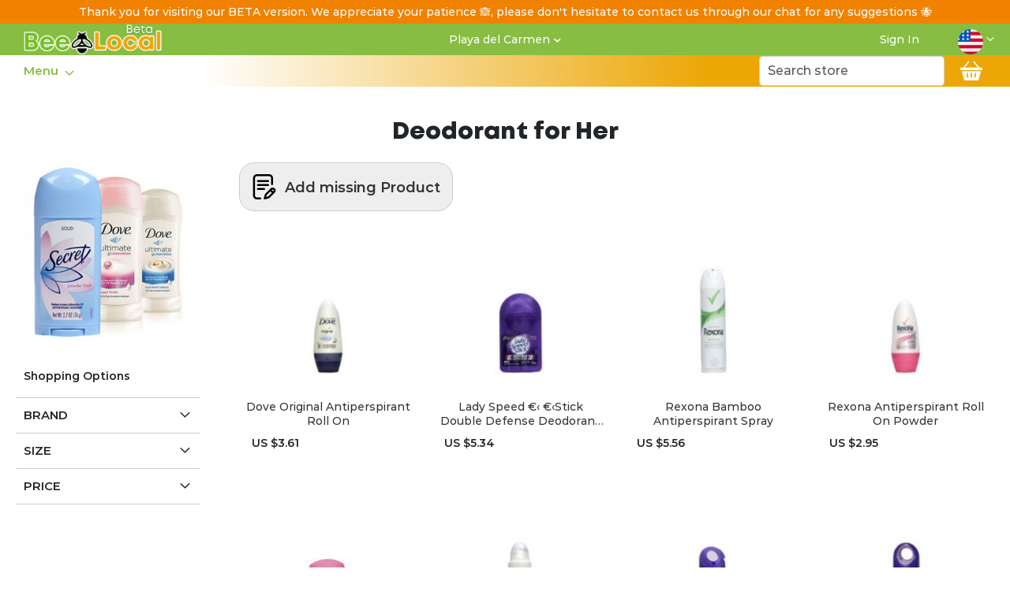

--- FILE ---
content_type: text/html; charset=UTF-8
request_url: https://beelocalapp.com/grc_en/playa/supermarket/cuidado-personal/cosmeticos-y-desodorantes/desodorante-para-ella.html
body_size: 26565
content:
 <!doctype html><html lang="en"><head >  <meta charset="utf-8"/>
<meta name="title" content="Deodorant for Her - Cosmetics and Deodorants - Personal Care - Supermarket - Playa |BeeLocal"/>
<meta name="description" content="Very Reliable Delivery Service! Need Anything Delivered in Cancun, Playa del Carmen, Tulum or Riviera Maya? Save Time and don't look any further!"/>
<meta name="keywords" content="Food delivery, Comida a domicilio, Restaurant Delivery, Local Delivery, Entrega Local, Tulum, Cancun, Puerto Aventuras, Puerto Morelos, Playa del Carmen supermercado, Supermercado Playa del Carmen, Entrega a domicilio Playa del Carmen, Entrega a domicilio supermercado Playa del Carmen, Entrega a domicilio de restaurantes playa del carmen, Entrega a domicilio de comida playa del carmen, Supermarket Delivery, Renta Vacacional, Supermercado Online, Súper en Linea, Supermercado en Línea, Súper a Domicilio"/>
<meta name="robots" content="INDEX,FOLLOW"/>
<meta name="viewport" content="initial-scale=1, width=device-width, maximum-scale=1"/>
<meta name="format-detection" content="telephone=no"/>
<title>Deodorant for Her - Cosmetics and Deodorants - Personal Care - Supermarket - Playa |BeeLocal</title>
<link  rel="stylesheet" type="text/css"  media="all" href="https://beelocalapp.com/static/version1768570396/_cache/merged/4d2a0a1bedee3b75cc2e21acac6c150c.min.css" />
<link  rel="stylesheet" type="text/css"  media="screen and (min-width: 768px)" href="https://beelocalapp.com/static/version1768570396/frontend/beelocal/shop/en_US/css/styles-l.min.css" />
<link  rel="stylesheet" type="text/css"  media="print" href="https://beelocalapp.com/static/version1768570396/frontend/beelocal/shop/en_US/css/print.min.css" />







<link rel="preload" as="font" crossorigin="anonymous" href="https://beelocalapp.com/static/version1768570396/frontend/beelocal/shop/en_US/fonts/Luma-Icons.woff2" />
<link  rel="icon" type="image/x-icon" href="https://beelocalapp.com/media/favicon/websites/1/abejaverdemasoscuro.png" />
<link  rel="shortcut icon" type="image/x-icon" href="https://beelocalapp.com/media/favicon/websites/1/abejaverdemasoscuro.png" />
<!-- Google Tag Manager -->

<!-- End Google Tag Manager -->

<!-- Hotjar Tracking Code for www.BeeLocalApp.com -->


<!-- Meta Pixel Code -->

<noscript><img height="1" width="1" style="display:none"
src="https://www.facebook.com/tr?id=453277272618152&ev=PageView&noscript=1"
/></noscript>
<!-- End Meta Pixel Code -->     <!-- NO Pixel ID is configured, please goto Admin --> </head><body data-container="body" data-mage-init='{"loaderAjax": {}, "loader": { "icon": "https://beelocalapp.com/static/version1768570396/frontend/beelocal/shop/en_US/images/loader-2.gif"}}' id="html-body" class="page-with-filter page-products categorypath-playa-supermarket-cuidado-personal-cosmeticos-y-desodorantes-desodorante-para-ella category-desodorante-para-ella catalog-category-view page-layout-2columns-left">         <div id="cookie-status">The store will not work correctly in the case when cookies are disabled.</div>     <noscript><div class="message global noscript"><div class="content"><p><strong>JavaScript seems to be disabled in your browser.</strong> <span> For the best experience on our site, be sure to turn on Javascript in your browser.</span></p></div></div></noscript>         <div class="page-wrapper"><header class="page-header"><div class="panel wrapper"><div class="panel header"><div class="extra_header">Thank you for visiting our BETA version. We appreciate your patience 🙈, please don't hesitate to contact us through our chat for any suggestions 🐝</div> <a class="action skip contentarea" href="#contentarea"><span> Skip to Content</span></a>     <div class="switcher currency switcher-currency" id="switcher-currency"><strong class="label switcher-label"><span>Currency</span></strong> <div class="actions dropdown options switcher-options"><div class="action toggle switcher-trigger" id="switcher-currency-trigger" data-mage-init='{"dropdown":{}}' data-toggle="dropdown" data-trigger-keypress-button="true"><strong class="language-USD"><span>USD - US Dollar</span></strong></div><ul class="dropdown switcher-dropdown" data-target="dropdown">  <li class="currency-MXN switcher-option"><a href="#" data-post='{"action":"https:\/\/beelocalapp.com\/grc_en\/directory\/currency\/switch\/","data":{"currency":"MXN","uenc":"aHR0cHM6Ly9iZWVsb2NhbGFwcC5jb20vZ3JjX2VuL3BsYXlhL3N1cGVybWFya2V0L2N1aWRhZG8tcGVyc29uYWwvY29zbWV0aWNvcy15LWRlc29kb3JhbnRlcy9kZXNvZG9yYW50ZS1wYXJhLWVsbGEuaHRtbA,,"}}'>MXN - Mexican Peso</a></li>    </ul></div></div> <div data-block="minicart" class="minicart-wrapper"><a class="action showcart" href="https://beelocalapp.com/grc_en/checkout/cart/" data-bind="scope: 'minicart_content'"><span class="text">My Cart</span> <span class="counter qty empty" data-bind="css: { empty: !!getCartParam('summary_count') == false && !isLoading() }, blockLoader: isLoading"><span class="counter-number"><!-- ko text: getCartParam('summary_count') --><!-- /ko --></span> <span class="counter-label"><!-- ko if: getCartParam('summary_count') --><!-- ko text: getCartParam('summary_count') --><!-- /ko --><!-- ko i18n: 'items' --><!-- /ko --><!-- /ko --></span></span></a>  <div class="block block-minicart" data-role="dropdownDialog" data-mage-init='{"dropdownDialog":{ "appendTo":"[data-block=minicart]", "triggerTarget":".showcart", "timeout": "2000", "closeOnMouseLeave": false, "closeOnEscape": true, "triggerClass":"active", "parentClass":"active", "buttons":[]}}'><div id="minicart-content-wrapper" data-bind="scope: 'minicart_content'"><!-- ko template: getTemplate() --><!-- /ko --></div></div>  </div>     <div class="switcher language switcher-language" data-ui-id="language-switcher" id="switcher-language"><strong class="label switcher-label"><span>Language</span></strong> <div class="actions dropdown options switcher-options"><div class="action toggle switcher-trigger" id="switcher-language-trigger" data-mage-init='{"dropdown":{}}' data-toggle="dropdown" data-trigger-keypress-button="true"><strong class="view-grc_en">  <span class="flag"><img class="flag-image" style="height: 32px; width: 32px;vertical-align: middle;" src='https://beelocalapp.com/media/bssstoresflags/default/estados-unidos.png' title="Grc Inglés" alt=" Grc Inglés"/></span>  <span></span></strong></div><ul class="dropdown switcher-dropdown" data-target="dropdown" style="min-width:auto">    <li class="view-grc_es switcher-option"><a href="#" data-post='{"action":"https:\/\/beelocalapp.com\/grc_en\/stores\/store\/redirect\/","data":{"___store":"grc_es","___from_store":"grc_en","uenc":"aHR0cHM6Ly9iZWVsb2NhbGFwcC5jb20vZ3JjX2VzL3BsYXlhL3N1cGVybWFya2V0L2N1aWRhZG8tcGVyc29uYWwvY29zbWV0aWNvcy15LWRlc29kb3JhbnRlcy9kZXNvZG9yYW50ZS1wYXJhLWVsbGEuaHRtbA,,"}}'>   <span class="flag"><img class="flag-image" style="height: 32px; width: 32px;vertical-align: middle;" src='https://beelocalapp.com/media/bssstoresflags/stores/2/mexico_18277.png' title="Grc Español" alt="Grc Español"/></span>  </a></li>  </ul></div></div> <a class="logo" href="/" title="" aria-label="store logo"><img src="https://beelocalapp.com/media/logo/websites/1/logo_beelocal_beta_2.png" title="" alt="" width="auto" height="auto" /></a><span data-action="toggle-nav" class="action nav-toggle"><span>Toggle Nav</span></span>  <div class="switcher store switcher-city" id="switcher-city"><div class="actions dropdown options switcher-options">  <div class="action toggle switcher-trigger currentCity1 " role="button" tabindex="0" data-mage-init='{"dropdown":{}}' data-toggle="dropdown" data-trigger-keypress-button="true" id="switcher-city-trigger"><strong>Playa del Carmen<i class="fa fa-chevron-down"></i></strong></div>      <ul class="dropdown switcher-dropdown" data-target="dropdown">    <li class="switcher-option"><a href="https://beelocalapp.com/grc_en/tulum.html/">Tulum</a></li>    <li class="switcher-option"><a href="https://beelocalapp.com/grc_en/cancun.html/">Cancun</a></li>  </ul></div></div><ul class="header links">  <li class="greet welcome" data-bind="scope: 'customer'"><!-- ko if: customer().fullname --><span class="logged-in" data-bind="text: new String('Welcome, %1!').replace('%1', customer().fullname)"></span> <!-- /ko --></li>   <li class="link authorization-link" data-label="or"><a href="https://beelocalapp.com/grc_en/customer/account/login/referer/aHR0cHM6Ly9iZWVsb2NhbGFwcC5jb20vZ3JjX2VuL3BsYXlhL3N1cGVybWFya2V0L2N1aWRhZG8tcGVyc29uYWwvY29zbWV0aWNvcy15LWRlc29kb3JhbnRlcy9kZXNvZG9yYW50ZS1wYXJhLWVsbGEuaHRtbA%2C%2C/" >Sign In</a></li><li><a id="idrGr4BXUc" ></a></li></ul>  <div class="block block-search"><div class="block block-title"><strong>Search</strong></div><div class="block block-content"><form class="form minisearch" id="search_mini_form" action="https://beelocalapp.com/grc_en/catalogsearch/result/" method="get"><div class="field search"><label class="label" for="search" data-role="minisearch-label"><span>Search</span></label> <div class="control"><input id="search"  data-mage-init='{"quickSearch":{ "formSelector":"#search_mini_form", "url":"https://beelocalapp.com/grc_en/search/ajax/suggest/", "destinationSelector":"#search_autocomplete", "minSearchLength":"2"} }'  type="text" name="q" value="" placeholder="Search&#x20;store" class="input-text" maxlength="128" role="combobox" aria-haspopup="false" aria-autocomplete="both" autocomplete="off" aria-expanded="false"/><div id="search_autocomplete" class="search-autocomplete"></div> <div class="nested"><a class="action advanced" href="https://beelocalapp.com/grc_en/catalogsearch/advanced/" data-action="advanced-search">Advanced Search</a></div></div></div><div class="actions"><button type="submit" title="Search" class="action search" aria-label="Search" ><span>Search</span></button></div></form></div></div></div></div>  <div class="sections nav-sections"> <div class="section-items nav-sections-items" data-mage-init='{"tabs":{"openedState":"active"}}'>  <div class="section-item-title nav-sections-item-title" data-role="collapsible"><a class="nav-sections-item-switch" data-toggle="switch" href="#store.menu">Menu</a></div><div class="section-item-content nav-sections-item-content" id="store.menu" data-role="content">  <nav class="navigation" data-action="navigation"><ul data-mage-init='{"menu":{"responsive":true, "expanded":true, "position":{"my":"left top","at":"left bottom"}}}'><li  class="level0 nav-1 category-item first level-top parent"><a href="#"  class="level-top" ><span>Menu</span></a><ul class="level0 submenu"><li  class="level1 nav-1-1 category-item first"><a href="https://beelocalapp.com/grc_en/playa/packages.html" ><span>Packages</span></a></li><li  class="level1 nav-1-2 category-item"><a href="https://beelocalapp.com/grc_en/playa/corner-shop.html" ><span>Corner Shop</span></a></li><li  class="level1 nav-1-3 category-item parent"><a href="https://beelocalapp.com/grc_en/playa/supermarket.html" ><span>Supermarket</span></a><ul class="level1 submenu"><li  class="level2 nav-1-3-1 category-item first parent"><a href="https://beelocalapp.com/grc_en/playa/supermarket/organico-y-mas.html" ><span>Organic &amp; More</span></a><ul class="level2 submenu"><li  class="level3 nav-1-3-1-1 category-item first"><a href="https://beelocalapp.com/grc_en/playa/supermarket/organico-y-mas/carnes.html" ><span>Fresh Meat</span></a></li><li  class="level3 nav-1-3-1-2 category-item"><a href="https://beelocalapp.com/grc_en/playa/supermarket/organico-y-mas/frutas-y-verduras.html" ><span>Fruits &amp; Vegetables</span></a></li><li  class="level3 nav-1-3-1-3 category-item"><a href="https://beelocalapp.com/grc_en/playa/supermarket/organico-y-mas/huevos-lacteos-y-leches.html" ><span>Eggs, Dairy &amp; Milk</span></a></li><li  class="level3 nav-1-3-1-4 category-item"><a href="https://beelocalapp.com/grc_en/playa/supermarket/organico-y-mas/productos-naturales.html" ><span>Natural Products</span></a></li><li  class="level3 nav-1-3-1-5 category-item"><a href="https://beelocalapp.com/grc_en/playa/supermarket/organico-y-mas/bebidas-y-botanas.html" ><span>Drinks &amp; Snacks</span></a></li><li  class="level3 nav-1-3-1-6 category-item last"><a href="https://beelocalapp.com/grc_en/playa/supermarket/organico-y-mas/sin-gluten.html" ><span>Gluten Free</span></a></li></ul></li><li  class="level2 nav-1-3-2 category-item parent"><a href="https://beelocalapp.com/grc_en/playa/supermarket/bread.html" ><span>Bread, Tortillas and Pastry</span></a><ul class="level2 submenu"><li  class="level3 nav-1-3-2-1 category-item first"><a href="https://beelocalapp.com/grc_en/playa/supermarket/bread/panes-y-bollos.html" ><span>Breads &amp; Buns</span></a></li><li  class="level3 nav-1-3-2-2 category-item"><a href="https://beelocalapp.com/grc_en/playa/supermarket/bread/tortillas-y-pan-pita.html" ><span>Tortillas &amp; Pita Bread</span></a></li><li  class="level3 nav-1-3-2-3 category-item"><a href="https://beelocalapp.com/grc_en/playa/supermarket/bread/galletas-saladas.html" ><span>Crackers</span></a></li><li  class="level3 nav-1-3-2-4 category-item last"><a href="https://beelocalapp.com/grc_en/playa/supermarket/bread/pasteleria.html" ><span>Pastry</span></a></li></ul></li><li  class="level2 nav-1-3-3 category-item parent"><a href="https://beelocalapp.com/grc_en/playa/supermarket/beers-wines-and-liquors.html" ><span>Beers, Wines and Liquors</span></a><ul class="level2 submenu"><li  class="level3 nav-1-3-3-1 category-item first"><a href="https://beelocalapp.com/grc_en/playa/supermarket/beers-wines-and-liquors/vino-blanco.html" ><span>White Wine</span></a></li><li  class="level3 nav-1-3-3-2 category-item"><a href="https://beelocalapp.com/grc_en/playa/supermarket/beers-wines-and-liquors/vino-tinto.html" ><span>Red Wine</span></a></li><li  class="level3 nav-1-3-3-3 category-item"><a href="https://beelocalapp.com/grc_en/playa/supermarket/beers-wines-and-liquors/cerveza.html" ><span>Beer</span></a></li><li  class="level3 nav-1-3-3-4 category-item last"><a href="https://beelocalapp.com/grc_en/playa/supermarket/beers-wines-and-liquors/licores-y-mas.html" ><span>Liquors and more</span></a></li></ul></li><li  class="level2 nav-1-3-4 category-item parent"><a href="https://beelocalapp.com/grc_en/playa/supermarket/fresh-vegetables.html" ><span>Fresh Vegetables</span></a><ul class="level2 submenu"><li  class="level3 nav-1-3-4-1 category-item first"><a href="https://beelocalapp.com/grc_en/playa/supermarket/fresh-vegetables/lechugas-y-verdes.html" ><span>Lettuce &amp; Greens</span></a></li><li  class="level3 nav-1-3-4-2 category-item"><a href="https://beelocalapp.com/grc_en/playa/supermarket/fresh-vegetables/papas-y-camotes.html" ><span>Potatoes &amp; Sweet Potatoes</span></a></li><li  class="level3 nav-1-3-4-3 category-item"><a href="https://beelocalapp.com/grc_en/playa/supermarket/fresh-vegetables/tomate-y-aguacate.html" ><span>Tomato &amp; Avocado</span></a></li><li  class="level3 nav-1-3-4-4 category-item"><a href="https://beelocalapp.com/grc_en/playa/supermarket/fresh-vegetables/cebolla-pimiento-y-ajo.html" ><span>Onion, Pepper &amp; Garlic</span></a></li><li  class="level3 nav-1-3-4-5 category-item"><a href="https://beelocalapp.com/grc_en/playa/supermarket/fresh-vegetables/hierbas-frescas.html" ><span>Fresh Herbs</span></a></li><li  class="level3 nav-1-3-4-6 category-item last"><a href="https://beelocalapp.com/grc_en/playa/supermarket/fresh-vegetables/chiles-zanahorias-y-mas.html" ><span>Chiles, Carrots &amp; More</span></a></li></ul></li><li  class="level2 nav-1-3-5 category-item parent"><a href="https://beelocalapp.com/grc_en/playa/supermarket/despensa.html" ><span>Groceries</span></a><ul class="level2 submenu"><li  class="level3 nav-1-3-5-1 category-item first"><a href="https://beelocalapp.com/grc_en/playa/supermarket/despensa/aderezos-y-salsas.html" ><span>Dressings &amp; Salsa</span></a></li><li  class="level3 nav-1-3-5-2 category-item"><a href="https://beelocalapp.com/grc_en/playa/supermarket/despensa/cereales-y-harinas.html" ><span>Cereals &amp; Flours</span></a></li><li  class="level3 nav-1-3-5-3 category-item"><a href="https://beelocalapp.com/grc_en/playa/supermarket/despensa/pan-pasta-y-mas.html" ><span>Bread, Pasta &amp; More</span></a></li><li  class="level3 nav-1-3-5-4 category-item"><a href="https://beelocalapp.com/grc_en/playa/supermarket/despensa/enlatados.html" ><span>Canned Goods</span></a></li><li  class="level3 nav-1-3-5-5 category-item"><a href="https://beelocalapp.com/grc_en/playa/supermarket/despensa/sopas-y-cremas.html" ><span>Soups &amp; Creams</span></a></li><li  class="level3 nav-1-3-5-6 category-item"><a href="https://beelocalapp.com/grc_en/playa/supermarket/despensa/arroz-frijol-y-semillas.html" ><span>Rice, Beans &amp; Seeds</span></a></li><li  class="level3 nav-1-3-5-7 category-item"><a href="https://beelocalapp.com/grc_en/playa/supermarket/despensa/aceite-y-vinagre.html" ><span>Oil &amp; Vinegar</span></a></li><li  class="level3 nav-1-3-5-8 category-item"><a href="https://beelocalapp.com/grc_en/playa/supermarket/despensa/pastas-y-salsas.html" ><span>Pasta &amp; Sauces</span></a></li><li  class="level3 nav-1-3-5-9 category-item"><a href="https://beelocalapp.com/grc_en/playa/supermarket/despensa/aderezos-y-condimentos.html" ><span>Dressings &amp; Seasonings</span></a></li><li  class="level3 nav-1-3-5-10 category-item"><a href="https://beelocalapp.com/grc_en/playa/supermarket/despensa/pure-y-salsas.html" ><span>Puree &amp; Sauces</span></a></li><li  class="level3 nav-1-3-5-11 category-item"><a href="https://beelocalapp.com/grc_en/playa/supermarket/despensa/harina-y-azucar.html" ><span>Flour &amp; Sugar</span></a></li><li  class="level3 nav-1-3-5-12 category-item"><a href="https://beelocalapp.com/grc_en/playa/supermarket/despensa/cereales-y-barras.html" ><span>Cereals &amp; Bars</span></a></li><li  class="level3 nav-1-3-5-13 category-item"><a href="https://beelocalapp.com/grc_en/playa/supermarket/despensa/miel-mermelada-y-cremas.html" ><span>Honey, Jam &amp; Creams</span></a></li><li  class="level3 nav-1-3-5-14 category-item"><a href="https://beelocalapp.com/grc_en/playa/supermarket/despensa/alimentos-saludables-y-de-dieta.html" ><span>Healthy and Diet Food</span></a></li><li  class="level3 nav-1-3-5-15 category-item"><a href="https://beelocalapp.com/grc_en/playa/supermarket/despensa/alimento-para-bebe.html" ><span>Baby Food</span></a></li><li  class="level3 nav-1-3-5-16 category-item last"><a href="https://beelocalapp.com/grc_en/playa/supermarket/despensa/endulzantes-y-cremas.html" ><span>Sweeteners &amp; Spreads</span></a></li></ul></li><li  class="level2 nav-1-3-6 category-item parent"><a href="https://beelocalapp.com/grc_en/playa/supermarket/mascotas.html" ><span>Pet Care</span></a><ul class="level2 submenu"><li  class="level3 nav-1-3-6-1 category-item first"><a href="https://beelocalapp.com/grc_en/playa/supermarket/mascotas/perros.html" ><span>Dogs</span></a></li><li  class="level3 nav-1-3-6-2 category-item"><a href="https://beelocalapp.com/grc_en/playa/supermarket/mascotas/gatos.html" ><span>Cats</span></a></li><li  class="level3 nav-1-3-6-3 category-item last"><a href="https://beelocalapp.com/grc_en/playa/supermarket/mascotas/aves-y-mas.html" ><span>Birds &amp; More</span></a></li></ul></li><li  class="level2 nav-1-3-7 category-item parent"><a href="https://beelocalapp.com/grc_en/playa/supermarket/cuidado-personal.html" ><span>Personal Care</span></a><ul class="level2 submenu"><li  class="level3 nav-1-3-7-1 category-item first parent"><a href="https://beelocalapp.com/grc_en/playa/supermarket/cuidado-personal/cosmeticos-y-desodorantes.html" ><span>Cosmetics and Deodorants</span></a><ul class="level3 submenu"><li  class="level4 nav-1-3-7-1-1 category-item first"><a href="https://beelocalapp.com/grc_en/playa/supermarket/cuidado-personal/cosmeticos-y-desodorantes/desodorante-para-el.html" ><span>Deodorant for Him</span></a></li><li  class="level4 nav-1-3-7-1-2 category-item last"><a href="https://beelocalapp.com/grc_en/playa/supermarket/cuidado-personal/cosmeticos-y-desodorantes/desodorante-para-ella.html" ><span>Deodorant for Her</span></a></li></ul></li><li  class="level3 nav-1-3-7-2 category-item parent"><a href="https://beelocalapp.com/grc_en/playa/supermarket/cuidado-personal/cuidado-corporal.html" ><span>Body Care</span></a><ul class="level3 submenu"><li  class="level4 nav-1-3-7-2-1 category-item first"><a href="https://beelocalapp.com/grc_en/playa/supermarket/cuidado-personal/cuidado-corporal/jabon.html" ><span>Soap</span></a></li><li  class="level4 nav-1-3-7-2-2 category-item"><a href="https://beelocalapp.com/grc_en/playa/supermarket/cuidado-personal/cuidado-corporal/cremas-y-lociones.html" ><span>Cream &amp; Lotion</span></a></li><li  class="level4 nav-1-3-7-2-3 category-item"><a href="https://beelocalapp.com/grc_en/playa/supermarket/cuidado-personal/cuidado-corporal/protector-solar.html" ><span>Sunscreen</span></a></li><li  class="level4 nav-1-3-7-2-4 category-item"><a href="https://beelocalapp.com/grc_en/playa/supermarket/cuidado-personal/cuidado-corporal/cuidado-facial.html" ><span>Facial Care</span></a></li><li  class="level4 nav-1-3-7-2-5 category-item"><a href="https://beelocalapp.com/grc_en/playa/supermarket/cuidado-personal/cuidado-corporal/papel-higienico-y-pa-uelos.html" ><span>Toilet Paper &amp; Tissues</span></a></li><li  class="level4 nav-1-3-7-2-6 category-item last"><a href="https://beelocalapp.com/grc_en/playa/supermarket/cuidado-personal/cuidado-corporal/cuidado-de-manos-y-pies.html" ><span>Hand &amp; Foot Care</span></a></li></ul></li><li  class="level3 nav-1-3-7-3 category-item parent"><a href="https://beelocalapp.com/grc_en/playa/supermarket/cuidado-personal/cuidado-bucal-afeitado-y-depilacion.html" ><span>Oral Care, Shaving &amp; Hair Removal</span></a><ul class="level3 submenu"><li  class="level4 nav-1-3-7-3-1 category-item first"><a href="https://beelocalapp.com/grc_en/playa/supermarket/cuidado-personal/cuidado-bucal-afeitado-y-depilacion/cuidado-bucal.html" ><span>Oral Care</span></a></li><li  class="level4 nav-1-3-7-3-2 category-item"><a href="https://beelocalapp.com/grc_en/playa/supermarket/cuidado-personal/cuidado-bucal-afeitado-y-depilacion/afeitado.html" ><span>Shaving</span></a></li><li  class="level4 nav-1-3-7-3-3 category-item last"><a href="https://beelocalapp.com/grc_en/playa/supermarket/cuidado-personal/cuidado-bucal-afeitado-y-depilacion/depilacion.html" ><span>Hair Removal</span></a></li></ul></li><li  class="level3 nav-1-3-7-4 category-item parent"><a href="https://beelocalapp.com/grc_en/playa/supermarket/cuidado-personal/higiene-femenina.html" ><span>Femenine</span></a><ul class="level3 submenu"><li  class="level4 nav-1-3-7-4-1 category-item first"><a href="https://beelocalapp.com/grc_en/playa/supermarket/cuidado-personal/higiene-femenina/tampones-y-protectores.html" ><span>Tampons and Pads</span></a></li><li  class="level4 nav-1-3-7-4-2 category-item last"><a href="https://beelocalapp.com/grc_en/playa/supermarket/cuidado-personal/higiene-femenina/dolor-menstrual-y-mas.html" ><span>Menstrual Pain &amp; More</span></a></li></ul></li><li  class="level3 nav-1-3-7-5 category-item parent"><a href="https://beelocalapp.com/grc_en/playa/supermarket/cuidado-personal/salud-sexual.html" ><span>Sexual Health</span></a><ul class="level3 submenu"><li  class="level4 nav-1-3-7-5-1 category-item first last"><a href="https://beelocalapp.com/grc_en/playa/supermarket/cuidado-personal/salud-sexual/preservativos-y-lubricantes.html" ><span>Condoms &amp; Lubricants</span></a></li></ul></li><li  class="level3 nav-1-3-7-6 category-item last parent"><a href="https://beelocalapp.com/grc_en/playa/supermarket/cuidado-personal/cuidado-del-cabello.html" ><span>Hair Care</span></a><ul class="level3 submenu"><li  class="level4 nav-1-3-7-6-1 category-item first"><a href="https://beelocalapp.com/grc_en/playa/supermarket/cuidado-personal/cuidado-del-cabello/shampoo.html" ><span>Shampoo</span></a></li><li  class="level4 nav-1-3-7-6-2 category-item"><a href="https://beelocalapp.com/grc_en/playa/supermarket/cuidado-personal/cuidado-del-cabello/acondicionador.html" ><span>Conditioner</span></a></li><li  class="level4 nav-1-3-7-6-3 category-item last"><a href="https://beelocalapp.com/grc_en/playa/supermarket/cuidado-personal/cuidado-del-cabello/peinado-y-accesorios.html" ><span>Brushing &amp; Accesories</span></a></li></ul></li></ul></li><li  class="level2 nav-1-3-8 category-item parent"><a href="https://beelocalapp.com/grc_en/playa/supermarket/hogar.html" ><span>Household</span></a><ul class="level2 submenu"><li  class="level3 nav-1-3-8-1 category-item first parent"><a href="https://beelocalapp.com/grc_en/playa/supermarket/hogar/productos-de-limpieza.html" ><span>Cleaning Supplies</span></a><ul class="level3 submenu"><li  class="level4 nav-1-3-8-1-1 category-item first"><a href="https://beelocalapp.com/grc_en/playa/supermarket/hogar/productos-de-limpieza/ba-o.html" ><span>Bathroom</span></a></li><li  class="level4 nav-1-3-8-1-2 category-item"><a href="https://beelocalapp.com/grc_en/playa/supermarket/hogar/productos-de-limpieza/limpiadores-multiuso.html" ><span>Multiporpuse Cleaners</span></a></li><li  class="level4 nav-1-3-8-1-3 category-item"><a href="https://beelocalapp.com/grc_en/playa/supermarket/hogar/productos-de-limpieza/lavatrastes-y-lavavajillas.html" ><span>Dishwashing</span></a></li><li  class="level4 nav-1-3-8-1-4 category-item"><a href="https://beelocalapp.com/grc_en/playa/supermarket/hogar/productos-de-limpieza/lavanderia.html" ><span>Laundry</span></a></li><li  class="level4 nav-1-3-8-1-5 category-item last"><a href="https://beelocalapp.com/grc_en/playa/supermarket/hogar/productos-de-limpieza/esponjas-pa-os-y-guantes.html" ><span>Sponges, Cloths &amp; Gloves</span></a></li></ul></li><li  class="level3 nav-1-3-8-2 category-item parent"><a href="https://beelocalapp.com/grc_en/playa/supermarket/hogar/ni-os.html" ><span>Children&#039;s Goods</span></a><ul class="level3 submenu"><li  class="level4 nav-1-3-8-2-1 category-item first"><a href="https://beelocalapp.com/grc_en/playa/supermarket/hogar/ni-os/pa-ales-y-toallas-humedas.html" ><span>Diapers and Wipes</span></a></li><li  class="level4 nav-1-3-8-2-2 category-item last"><a href="https://beelocalapp.com/grc_en/playa/supermarket/hogar/ni-os/formula-y-alimento-para-bebe.html" ><span>Formula &amp; Baby Food</span></a></li></ul></li><li  class="level3 nav-1-3-8-3 category-item parent"><a href="https://beelocalapp.com/grc_en/playa/supermarket/hogar/productos-del-hogar.html" ><span>Household Goods</span></a><ul class="level3 submenu"><li  class="level4 nav-1-3-8-3-1 category-item first"><a href="https://beelocalapp.com/grc_en/playa/supermarket/hogar/productos-del-hogar/aromatizantes.html" ><span>Air Freshners</span></a></li><li  class="level4 nav-1-3-8-3-2 category-item"><a href="https://beelocalapp.com/grc_en/playa/supermarket/hogar/productos-del-hogar/accesorioes-de-cocina.html" ><span>Kitchen Accesories</span></a></li><li  class="level4 nav-1-3-8-3-3 category-item"><a href="https://beelocalapp.com/grc_en/playa/supermarket/hogar/productos-del-hogar/papel-y-bolsas-de-cocina.html" ><span>Bags, Wraps &amp; Paper</span></a></li><li  class="level4 nav-1-3-8-3-4 category-item"><a href="https://beelocalapp.com/grc_en/playa/supermarket/hogar/productos-del-hogar/vajilla-desechable.html" ><span>Disposable Tableware</span></a></li><li  class="level4 nav-1-3-8-3-5 category-item"><a href="https://beelocalapp.com/grc_en/playa/supermarket/hogar/productos-del-hogar/bolsas-para-basura.html" ><span>Trash Bags</span></a></li><li  class="level4 nav-1-3-8-3-6 category-item"><a href="https://beelocalapp.com/grc_en/playa/supermarket/hogar/productos-del-hogar/insecticidas.html" ><span>Repellent &amp; Pest Control</span></a></li><li  class="level4 nav-1-3-8-3-7 category-item last"><a href="https://beelocalapp.com/grc_en/playa/supermarket/hogar/productos-del-hogar/decoracion-navide-a.html" ><span>Christmas Decor</span></a></li></ul></li><li  class="level3 nav-1-3-8-4 category-item parent"><a href="https://beelocalapp.com/grc_en/playa/supermarket/hogar/ferreteria-y-mas.html" ><span>Hardware &amp; More</span></a><ul class="level3 submenu"><li  class="level4 nav-1-3-8-4-1 category-item first"><a href="https://beelocalapp.com/grc_en/playa/supermarket/hogar/ferreteria-y-mas/pilas.html" ><span>Batteries</span></a></li><li  class="level4 nav-1-3-8-4-2 category-item last"><a href="https://beelocalapp.com/grc_en/playa/supermarket/hogar/ferreteria-y-mas/focos-de-luz-y-mas.html" ><span>Light Bulbs &amp; More</span></a></li></ul></li><li  class="level3 nav-1-3-8-5 category-item last"><a href="https://beelocalapp.com/grc_en/playa/supermarket/hogar/disposable-tableware.html" ><span>Disposable Tableware</span></a></li></ul></li><li  class="level2 nav-1-3-9 category-item parent"><a href="https://beelocalapp.com/grc_en/playa/supermarket/quesos-duros-y-salchichoneria.html" ><span>Hard Cheeses and Deli</span></a><ul class="level2 submenu"><li  class="level3 nav-1-3-9-1 category-item first"><a href="https://beelocalapp.com/grc_en/playa/supermarket/quesos-duros-y-salchichoneria/quesos-duros.html" ><span>Hard Cheese</span></a></li><li  class="level3 nav-1-3-9-2 category-item last"><a href="https://beelocalapp.com/grc_en/playa/supermarket/quesos-duros-y-salchichoneria/salchichoneria.html" ><span>Deli</span></a></li></ul></li><li  class="level2 nav-1-3-10 category-item parent"><a href="https://beelocalapp.com/grc_en/playa/supermarket/botanas-y-postres.html" ><span>Snacks &amp; Desserts</span></a><ul class="level2 submenu"><li  class="level3 nav-1-3-10-1 category-item first"><a href="https://beelocalapp.com/grc_en/playa/supermarket/botanas-y-postres/frituras-y-dip.html" ><span>Chips &amp; Dip</span></a></li><li  class="level3 nav-1-3-10-2 category-item"><a href="https://beelocalapp.com/grc_en/playa/supermarket/botanas-y-postres/palomitas-y-semillas.html" ><span>Popcorn &amp; Seeds</span></a></li><li  class="level3 nav-1-3-10-3 category-item"><a href="https://beelocalapp.com/grc_en/playa/supermarket/botanas-y-postres/barra-de-cereales-y-fruta-seca.html" ><span>Cereal Bars &amp; Dried Fruit</span></a></li><li  class="level3 nav-1-3-10-4 category-item"><a href="https://beelocalapp.com/grc_en/playa/supermarket/botanas-y-postres/galletas-dulces.html" ><span>Cookies</span></a></li><li  class="level3 nav-1-3-10-5 category-item"><a href="https://beelocalapp.com/grc_en/playa/supermarket/botanas-y-postres/reposteria.html" ><span>Confectionery</span></a></li><li  class="level3 nav-1-3-10-6 category-item"><a href="https://beelocalapp.com/grc_en/playa/supermarket/botanas-y-postres/chocolates-y-dulces.html" ><span>Chocolates &amp; Sweets</span></a></li><li  class="level3 nav-1-3-10-7 category-item"><a href="https://beelocalapp.com/grc_en/playa/supermarket/botanas-y-postres/helado.html" ><span>Ice Cream</span></a></li><li  class="level3 nav-1-3-10-8 category-item last"><a href="https://beelocalapp.com/grc_en/playa/supermarket/botanas-y-postres/botanas-saludables.html" ><span>Healthy Snacks</span></a></li></ul></li><li  class="level2 nav-1-3-11 category-item parent"><a href="https://beelocalapp.com/grc_en/playa/supermarket/bebidas.html" ><span>Beverages</span></a><ul class="level2 submenu"><li  class="level3 nav-1-3-11-1 category-item first"><a href="https://beelocalapp.com/grc_en/playa/supermarket/bebidas/leche.html" ><span>Milk</span></a></li><li  class="level3 nav-1-3-11-2 category-item"><a href="https://beelocalapp.com/grc_en/playa/supermarket/bebidas/agua.html" ><span>Water</span></a></li><li  class="level3 nav-1-3-11-3 category-item"><a href="https://beelocalapp.com/grc_en/playa/supermarket/bebidas/jugos.html" ><span>Juices</span></a></li><li  class="level3 nav-1-3-11-4 category-item"><a href="https://beelocalapp.com/grc_en/playa/supermarket/bebidas/refrescos.html" ><span>Sodas</span></a></li><li  class="level3 nav-1-3-11-5 category-item"><a href="https://beelocalapp.com/grc_en/playa/supermarket/bebidas/energizantes-e-hidratantes.html" ><span>Energy and Sports Drinks</span></a></li><li  class="level3 nav-1-3-11-6 category-item last"><a href="https://beelocalapp.com/grc_en/playa/supermarket/bebidas/cafe-te-y-cocoa.html" ><span>Coffee, Tea and Cocoa</span></a></li></ul></li><li  class="level2 nav-1-3-12 category-item parent"><a href="https://beelocalapp.com/grc_en/playa/supermarket/huevos-y-lacteos.html" ><span>Eggs &amp; Dairy</span></a><ul class="level2 submenu"><li  class="level3 nav-1-3-12-1 category-item first"><a href="https://beelocalapp.com/grc_en/playa/supermarket/huevos-y-lacteos/huevos-y-sustituto-de-huevo.html" ><span>Eggs &amp; Egg Substitute</span></a></li><li  class="level3 nav-1-3-12-2 category-item"><a href="https://beelocalapp.com/grc_en/playa/supermarket/huevos-y-lacteos/mantequilla-y-margarina.html" ><span>Butter and Margarine</span></a></li><li  class="level3 nav-1-3-12-3 category-item"><a href="https://beelocalapp.com/grc_en/playa/supermarket/huevos-y-lacteos/quesos-suaves-y-cremosos.html" ><span>Soft &amp; Creamy Cheese</span></a></li><li  class="level3 nav-1-3-12-4 category-item last"><a href="https://beelocalapp.com/grc_en/playa/supermarket/huevos-y-lacteos/yoghurt-y-cremas.html" ><span>Yoghurt &amp; Creams</span></a></li></ul></li><li  class="level2 nav-1-3-13 category-item parent"><a href="https://beelocalapp.com/grc_en/playa/supermarket/fruta-fresca.html" ><span>Fresh Fruit</span></a><ul class="level2 submenu"><li  class="level3 nav-1-3-13-1 category-item first"><a href="https://beelocalapp.com/grc_en/playa/supermarket/fruta-fresca/manzanas-y-peras.html" ><span>Apples &amp; Pears</span></a></li><li  class="level3 nav-1-3-13-2 category-item"><a href="https://beelocalapp.com/grc_en/playa/supermarket/fruta-fresca/platanos-y-frutas-tropicales.html" ><span>Bananas &amp; Tropical Fuits</span></a></li><li  class="level3 nav-1-3-13-3 category-item"><a href="https://beelocalapp.com/grc_en/playa/supermarket/fruta-fresca/frutos-del-bosque-y-uvas.html" ><span>Berries &amp; Grapes</span></a></li><li  class="level3 nav-1-3-13-4 category-item"><a href="https://beelocalapp.com/grc_en/playa/supermarket/fruta-fresca/citricos.html" ><span>Citrus</span></a></li><li  class="level3 nav-1-3-13-5 category-item last"><a href="https://beelocalapp.com/grc_en/playa/supermarket/fruta-fresca/sandia-durazno-y-mas.html" ><span>Watermelon, Peach &amp; More</span></a></li></ul></li><li  class="level2 nav-1-3-14 category-item parent"><a href="https://beelocalapp.com/grc_en/playa/supermarket/congelados.html" ><span>Frozen</span></a><ul class="level2 submenu"><li  class="level3 nav-1-3-14-1 category-item first"><a href="https://beelocalapp.com/grc_en/playa/supermarket/congelados/comida-congelada.html" ><span>Frozen Meals</span></a></li><li  class="level3 nav-1-3-14-2 category-item"><a href="https://beelocalapp.com/grc_en/playa/supermarket/congelados/fruta-y-verdura.html" ><span>Fruits &amp; Vegetables</span></a></li><li  class="level3 nav-1-3-14-3 category-item last"><a href="https://beelocalapp.com/grc_en/playa/supermarket/congelados/postres-helados-y-hielo.html" ><span>Dessert, Ice Cream &amp; Ice</span></a></li></ul></li><li  class="level2 nav-1-3-15 category-item parent"><a href="https://beelocalapp.com/grc_en/playa/supermarket/alimentos-preparados.html" ><span>Prepared Foods</span></a><ul class="level2 submenu"><li  class="level3 nav-1-3-15-1 category-item first"><a href="https://beelocalapp.com/grc_en/playa/supermarket/alimentos-preparados/calienta-y-come.html" ><span>Heat and Eat</span></a></li><li  class="level3 nav-1-3-15-2 category-item last"><a href="https://beelocalapp.com/grc_en/playa/supermarket/alimentos-preparados/comida-etnica-y-vegetariana.html" ><span>Ethnic &amp; Vegetarian</span></a></li></ul></li><li  class="level2 nav-1-3-16 category-item parent"><a href="https://beelocalapp.com/grc_en/playa/supermarket/pescado-carne-y-pollo.html" ><span>Fish, Meat &amp; Poultry</span></a><ul class="level2 submenu"><li  class="level3 nav-1-3-16-1 category-item first"><a href="https://beelocalapp.com/grc_en/playa/supermarket/pescado-carne-y-pollo/pescado-fresco.html" ><span>Fresh Fish</span></a></li><li  class="level3 nav-1-3-16-2 category-item"><a href="https://beelocalapp.com/grc_en/playa/supermarket/pescado-carne-y-pollo/carne-fresca.html" ><span>Fresh Meat</span></a></li><li  class="level3 nav-1-3-16-3 category-item last"><a href="https://beelocalapp.com/grc_en/playa/supermarket/pescado-carne-y-pollo/pollo-fresco.html" ><span>Fresh Poultry</span></a></li></ul></li><li  class="level2 nav-1-3-17 category-item"><a href="https://beelocalapp.com/grc_en/playa/supermarket/ayuda-a-la-comunidad.html" ><span>Help the Community!</span></a></li><li  class="level2 nav-1-3-18 category-item"><a href="https://beelocalapp.com/grc_en/playa/supermarket/celebraciones/cumplea-os.html" ><span>Cumpleaños</span></a></li><li  class="level2 nav-1-3-19 category-item"><a href="https://beelocalapp.com/grc_en/playa/supermarket/celebraciones/souvenirs.html" ><span>Souvenirs</span></a></li><li  class="level2 nav-1-3-20 category-item last"><a href="https://beelocalapp.com/grc_en/playa/supermarket/celebraciones/flores.html" ><span>Flowers</span></a></li></ul></li><li  class="level1 nav-1-4 category-item parent"><a href="https://beelocalapp.com/grc_en/playa/lo-mejor-de-playa.html" ><span>Best of Playa</span></a><ul class="level1 submenu"><li  class="level2 nav-1-4-1 category-item first parent"><a href="https://beelocalapp.com/grc_en/playa/lo-mejor-de-playa/dac.html" ><span>Dac</span></a><ul class="level2 submenu"><li  class="level3 nav-1-4-1-1 category-item first parent"><a href="https://beelocalapp.com/grc_en/playa/lo-mejor-de-playa/dac/despensa.html" ><span>Groceries</span></a><ul class="level3 submenu"><li  class="level4 nav-1-4-1-1-1 category-item first"><a href="https://beelocalapp.com/grc_en/playa/lo-mejor-de-playa/dac/despensa/endulzantes-y-cremas.html" ><span>Sweeteners and Butters</span></a></li><li  class="level4 nav-1-4-1-1-2 category-item"><a href="https://beelocalapp.com/grc_en/playa/lo-mejor-de-playa/dac/despensa/cereales-y-harinas.html" ><span>Cereals and Flours</span></a></li><li  class="level4 nav-1-4-1-1-3 category-item"><a href="https://beelocalapp.com/grc_en/playa/lo-mejor-de-playa/dac/despensa/aderezos-y-salsas.html" ><span>Dressings and Salsas</span></a></li><li  class="level4 nav-1-4-1-1-4 category-item last"><a href="https://beelocalapp.com/grc_en/playa/lo-mejor-de-playa/dac/despensa/pan-pastas-y-mas.html" ><span>Bread, Pasta and more</span></a></li></ul></li><li  class="level3 nav-1-4-1-2 category-item parent"><a href="https://beelocalapp.com/grc_en/playa/lo-mejor-de-playa/dac/fresh-fruit.html" ><span>Fresh Fruits</span></a><ul class="level3 submenu"><li  class="level4 nav-1-4-1-2-1 category-item first"><a href="https://beelocalapp.com/grc_en/playa/lo-mejor-de-playa/dac/fresh-fruit/bananas-and-tropical-fruits.html" ><span>Bananas and Tropical Fruits</span></a></li><li  class="level4 nav-1-4-1-2-2 category-item"><a href="https://beelocalapp.com/grc_en/playa/lo-mejor-de-playa/dac/fresh-fruit/manzanas-y-peras.html" ><span>Apples and Pears</span></a></li><li  class="level4 nav-1-4-1-2-3 category-item"><a href="https://beelocalapp.com/grc_en/playa/lo-mejor-de-playa/dac/fresh-fruit/frutos-del-bosque-y-uvas.html" ><span>Berries and Grapes</span></a></li><li  class="level4 nav-1-4-1-2-4 category-item"><a href="https://beelocalapp.com/grc_en/playa/lo-mejor-de-playa/dac/fresh-fruit/citricos.html" ><span>Citrus</span></a></li><li  class="level4 nav-1-4-1-2-5 category-item last"><a href="https://beelocalapp.com/grc_en/playa/lo-mejor-de-playa/dac/fresh-fruit/sandia-durazno-y-mas.html" ><span>Watermelon, Peach and more</span></a></li></ul></li><li  class="level3 nav-1-4-1-3 category-item parent"><a href="https://beelocalapp.com/grc_en/playa/lo-mejor-de-playa/dac/vegetales-frescos.html" ><span>Fresh Vegetables</span></a><ul class="level3 submenu"><li  class="level4 nav-1-4-1-3-1 category-item first"><a href="https://beelocalapp.com/grc_en/playa/lo-mejor-de-playa/dac/vegetales-frescos/lechugas-y-verdes.html" ><span>Lettuce and Greens</span></a></li><li  class="level4 nav-1-4-1-3-2 category-item"><a href="https://beelocalapp.com/grc_en/playa/lo-mejor-de-playa/dac/vegetales-frescos/papas-y-camotes.html" ><span>Potatoes and Sweet Potatoes</span></a></li><li  class="level4 nav-1-4-1-3-3 category-item"><a href="https://beelocalapp.com/grc_en/playa/lo-mejor-de-playa/dac/vegetales-frescos/tomate-y-aguacate.html" ><span>Tomato and Avocado</span></a></li><li  class="level4 nav-1-4-1-3-4 category-item"><a href="https://beelocalapp.com/grc_en/playa/lo-mejor-de-playa/dac/vegetales-frescos/cebolla-pimiento-y-ajo.html" ><span>Onion, Pepper and Garlic</span></a></li><li  class="level4 nav-1-4-1-3-5 category-item"><a href="https://beelocalapp.com/grc_en/playa/lo-mejor-de-playa/dac/vegetales-frescos/hierbas-frescas.html" ><span>Fresh Herbs</span></a></li><li  class="level4 nav-1-4-1-3-6 category-item last"><a href="https://beelocalapp.com/grc_en/playa/lo-mejor-de-playa/dac/vegetales-frescos/chiles-zanahorias-y-mas.html" ><span>Chiles, Carrots and more</span></a></li></ul></li><li  class="level3 nav-1-4-1-4 category-item"><a href="https://beelocalapp.com/grc_en/playa/lo-mejor-de-playa/dac/huevos-lacteos-y-leches.html" ><span>Eggs, Dairy and Milks</span></a></li><li  class="level3 nav-1-4-1-5 category-item"><a href="https://beelocalapp.com/grc_en/playa/lo-mejor-de-playa/dac/especias-y-condimentos.html" ><span>Spices &amp; Condiments</span></a></li><li  class="level3 nav-1-4-1-6 category-item"><a href="https://beelocalapp.com/grc_en/playa/lo-mejor-de-playa/dac/nueces-semillas-y-frutos-secos.html" ><span>Nuts, Seeds &amp; Dried Fruit</span></a></li><li  class="level3 nav-1-4-1-7 category-item"><a href="https://beelocalapp.com/grc_en/playa/lo-mejor-de-playa/dac/carnes-y-salchichoneria.html" ><span>Meat and Deli</span></a></li><li  class="level3 nav-1-4-1-8 category-item"><a href="https://beelocalapp.com/grc_en/playa/lo-mejor-de-playa/dac/superfoods-y-productos-vegetales.html" ><span>Superfoods and Vegetable Products</span></a></li><li  class="level3 nav-1-4-1-9 category-item"><a href="https://beelocalapp.com/grc_en/playa/lo-mejor-de-playa/dac/sin-gluten.html" ><span>Gluten free</span></a></li><li  class="level3 nav-1-4-1-10 category-item last"><a href="https://beelocalapp.com/grc_en/playa/lo-mejor-de-playa/dac/cuidado-personal-y-limpieza.html" ><span>Personal Care and Cleaning</span></a></li></ul></li><li  class="level2 nav-1-4-2 category-item"><a href="https://beelocalapp.com/grc_en/playa/lo-mejor-de-playa/la-chuleta.html" ><span>La Chuleta</span></a></li><li  class="level2 nav-1-4-3 category-item"><a href="https://beelocalapp.com/grc_en/playa/lo-mejor-de-playa/deli-playa.html" ><span>Deli Playa</span></a></li><li  class="level2 nav-1-4-4 category-item"><a href="https://beelocalapp.com/grc_en/playa/lo-mejor-de-playa/cerveceria-akumal.html" ><span>Cervecería Akumal</span></a></li><li  class="level2 nav-1-4-5 category-item"><a href="https://beelocalapp.com/grc_en/playa/lo-mejor-de-playa/das-brot.html" ><span>Das Brot</span></a></li><li  class="level2 nav-1-4-6 category-item"><a href="https://beelocalapp.com/grc_en/playa/lo-mejor-de-playa/mas-cacao-artesanal.html" ><span>Más Cacao Artesanal</span></a></li><li  class="level2 nav-1-4-7 category-item"><a href="https://beelocalapp.com/grc_en/playa/lo-mejor-de-playa/alimart.html" ><span>Alimart</span></a></li><li  class="level2 nav-1-4-8 category-item"><a href="https://beelocalapp.com/grc_en/playa/lo-mejor-de-playa/bio-natural.html" ><span>Bio Natural</span></a></li><li  class="level2 nav-1-4-9 category-item"><a href="https://beelocalapp.com/grc_en/playa/lo-mejor-de-playa/specific-store.html" ><span>Add Your Favorite Store</span></a></li><li  class="level2 nav-1-4-10 category-item last"><a href="https://beelocalapp.com/grc_en/playa/lo-mejor-de-playa/local-artisanal-beer.html" ><span>Local Artisanal Beer</span></a></li></ul></li><li  class="level1 nav-1-5 category-item last parent"><a href="https://beelocalapp.com/grc_en/playa/pharmacy.html" ><span>Pharmacy</span></a><ul class="level1 submenu"><li  class="level2 nav-1-5-1 category-item first"><a href="https://beelocalapp.com/grc_en/playa/pharmacy/antialergicos-y-antiacidos.html" ><span>Allergy Relief &amp; Antiacids</span></a></li><li  class="level2 nav-1-5-2 category-item"><a href="https://beelocalapp.com/grc_en/playa/pharmacy/tos-gripe-y-fiebre.html" ><span>Cough, Flu and Fever</span></a></li><li  class="level2 nav-1-5-3 category-item"><a href="https://beelocalapp.com/grc_en/playa/pharmacy/cuidado-de-ojos-y-oidos.html" ><span>Eye &amp; Ear Care</span></a></li><li  class="level2 nav-1-5-4 category-item"><a href="https://beelocalapp.com/grc_en/playa/pharmacy/material-de-curacion-y-mas.html" ><span>Healing supplies and more</span></a></li><li  class="level2 nav-1-5-5 category-item"><a href="https://beelocalapp.com/grc_en/playa/pharmacy/dolores-y-molestias.html" ><span>Aches &amp; Pains</span></a></li><li  class="level2 nav-1-5-6 category-item last"><a href="https://beelocalapp.com/grc_en/playa/pharmacy/vitaminas.html" ><span>Vitamins</span></a></li></ul></li><li class="level1 category-item ui-menu-item ui-state-disabled" role="presentation"><span>Services:</span></li><li class="level1 category-item ui-menu-item beelocal_menu" role="presentation"><a href="/acc_en" class="ui-corner-all" tabindex="-1" role="menuitem"><span>A.I. Vacation Rentals</span></a></li><li class="level1 category-item ui-menu-item" role="presentation"><a href="/grc_en/playa.html" class="ui-corner-all" tabindex="-1" role="menuitem"><span>Groceries</span></a></li><li class="level1 category-item ui-menu-item" role="presentation"><a href="/serv_en/playa/chef.html" class="ui-corner-all" tabindex="-1" role="menuitem"><span>Chef/Cook</span></a></li><li class="level1 category-item ui-menu-item" role="presentation"><a href="/serv_en/playa/bartender-waiter.html" class="ui-corner-all" tabindex="-1" role="menuitem"><span>Bartender/Waiter</span></a></li><li class="level1 category-item ui-menu-item" role="presentation"><a href="/rest_en/playa.html" class="ui-corner-all" tabindex="-1" role="menuitem"><span>Restaurants</span></a></li><li class="level1 category-item ui-menu-item" role="presentation"><a href="/serv_en/playa.html" class="ui-corner-all" tabindex="-1" role="menuitem"><span>More Services</span></a></li></ul></li><li  class="level0 nav-2 category-item level-top"><a href="https://beelocalapp.com/grc_en/pan.html"  class="level-top" ><span>Pan</span></a><ul class="level0 submenu"><li class="level1 category-item ui-menu-item ui-state-disabled" role="presentation"><span>Services:</span></li><li class="level1 category-item ui-menu-item beelocal_menu" role="presentation"><a href="/acc_en" class="ui-corner-all" tabindex="-1" role="menuitem"><span>A.I. Vacation Rentals</span></a></li><li class="level1 category-item ui-menu-item" role="presentation"><a href="/grc_en/playa.html" class="ui-corner-all" tabindex="-1" role="menuitem"><span>Groceries</span></a></li><li class="level1 category-item ui-menu-item" role="presentation"><a href="/serv_en/playa/chef.html" class="ui-corner-all" tabindex="-1" role="menuitem"><span>Chef/Cook</span></a></li><li class="level1 category-item ui-menu-item" role="presentation"><a href="/serv_en/playa/bartender-waiter.html" class="ui-corner-all" tabindex="-1" role="menuitem"><span>Bartender/Waiter</span></a></li><li class="level1 category-item ui-menu-item" role="presentation"><a href="/rest_en/playa.html" class="ui-corner-all" tabindex="-1" role="menuitem"><span>Restaurants</span></a></li><li class="level1 category-item ui-menu-item" role="presentation"><a href="/serv_en/playa.html" class="ui-corner-all" tabindex="-1" role="menuitem"><span>More Services</span></a></li></ul></li><li  class="level0 nav-3 category-item level-top"><a href="https://beelocalapp.com/grc_en/totopos.html"  class="level-top" ><span>totopos</span></a><ul class="level0 submenu"><li class="level1 category-item ui-menu-item ui-state-disabled" role="presentation"><span>Services:</span></li><li class="level1 category-item ui-menu-item beelocal_menu" role="presentation"><a href="/acc_en" class="ui-corner-all" tabindex="-1" role="menuitem"><span>A.I. Vacation Rentals</span></a></li><li class="level1 category-item ui-menu-item" role="presentation"><a href="/grc_en/playa.html" class="ui-corner-all" tabindex="-1" role="menuitem"><span>Groceries</span></a></li><li class="level1 category-item ui-menu-item" role="presentation"><a href="/serv_en/playa/chef.html" class="ui-corner-all" tabindex="-1" role="menuitem"><span>Chef/Cook</span></a></li><li class="level1 category-item ui-menu-item" role="presentation"><a href="/serv_en/playa/bartender-waiter.html" class="ui-corner-all" tabindex="-1" role="menuitem"><span>Bartender/Waiter</span></a></li><li class="level1 category-item ui-menu-item" role="presentation"><a href="/rest_en/playa.html" class="ui-corner-all" tabindex="-1" role="menuitem"><span>Restaurants</span></a></li><li class="level1 category-item ui-menu-item" role="presentation"><a href="/serv_en/playa.html" class="ui-corner-all" tabindex="-1" role="menuitem"><span>More Services</span></a></li></ul></li><li  class="level0 nav-4 category-item level-top"><a href="https://beelocalapp.com/grc_en/galletas.html"  class="level-top" ><span>galletas</span></a><ul class="level0 submenu"><li class="level1 category-item ui-menu-item ui-state-disabled" role="presentation"><span>Services:</span></li><li class="level1 category-item ui-menu-item beelocal_menu" role="presentation"><a href="/acc_en" class="ui-corner-all" tabindex="-1" role="menuitem"><span>A.I. Vacation Rentals</span></a></li><li class="level1 category-item ui-menu-item" role="presentation"><a href="/grc_en/playa.html" class="ui-corner-all" tabindex="-1" role="menuitem"><span>Groceries</span></a></li><li class="level1 category-item ui-menu-item" role="presentation"><a href="/serv_en/playa/chef.html" class="ui-corner-all" tabindex="-1" role="menuitem"><span>Chef/Cook</span></a></li><li class="level1 category-item ui-menu-item" role="presentation"><a href="/serv_en/playa/bartender-waiter.html" class="ui-corner-all" tabindex="-1" role="menuitem"><span>Bartender/Waiter</span></a></li><li class="level1 category-item ui-menu-item" role="presentation"><a href="/rest_en/playa.html" class="ui-corner-all" tabindex="-1" role="menuitem"><span>Restaurants</span></a></li><li class="level1 category-item ui-menu-item" role="presentation"><a href="/serv_en/playa.html" class="ui-corner-all" tabindex="-1" role="menuitem"><span>More Services</span></a></li></ul></li><li  class="level0 nav-5 category-item level-top"><a href="https://beelocalapp.com/grc_en/pan-tortillas-y-pasteleria-tortillas-y-pan-pita-botanas-y-postres-frituras-y-dip-totopos.html"  class="level-top" ><span>pan, tortillas y pasteleria, tortillas y pan pita, botanas y postres, frituras y dip, totopos </span></a><ul class="level0 submenu"><li class="level1 category-item ui-menu-item ui-state-disabled" role="presentation"><span>Services:</span></li><li class="level1 category-item ui-menu-item beelocal_menu" role="presentation"><a href="/acc_en" class="ui-corner-all" tabindex="-1" role="menuitem"><span>A.I. Vacation Rentals</span></a></li><li class="level1 category-item ui-menu-item" role="presentation"><a href="/grc_en/playa.html" class="ui-corner-all" tabindex="-1" role="menuitem"><span>Groceries</span></a></li><li class="level1 category-item ui-menu-item" role="presentation"><a href="/serv_en/playa/chef.html" class="ui-corner-all" tabindex="-1" role="menuitem"><span>Chef/Cook</span></a></li><li class="level1 category-item ui-menu-item" role="presentation"><a href="/serv_en/playa/bartender-waiter.html" class="ui-corner-all" tabindex="-1" role="menuitem"><span>Bartender/Waiter</span></a></li><li class="level1 category-item ui-menu-item" role="presentation"><a href="/rest_en/playa.html" class="ui-corner-all" tabindex="-1" role="menuitem"><span>Restaurants</span></a></li><li class="level1 category-item ui-menu-item" role="presentation"><a href="/serv_en/playa.html" class="ui-corner-all" tabindex="-1" role="menuitem"><span>More Services</span></a></li></ul></li><li  class="level0 nav-6 category-item level-top"><a href="https://beelocalapp.com/grc_en/frituras-y-dip.html"  class="level-top" ><span>frituras y dip</span></a><ul class="level0 submenu"><li class="level1 category-item ui-menu-item ui-state-disabled" role="presentation"><span>Services:</span></li><li class="level1 category-item ui-menu-item beelocal_menu" role="presentation"><a href="/acc_en" class="ui-corner-all" tabindex="-1" role="menuitem"><span>A.I. Vacation Rentals</span></a></li><li class="level1 category-item ui-menu-item" role="presentation"><a href="/grc_en/playa.html" class="ui-corner-all" tabindex="-1" role="menuitem"><span>Groceries</span></a></li><li class="level1 category-item ui-menu-item" role="presentation"><a href="/serv_en/playa/chef.html" class="ui-corner-all" tabindex="-1" role="menuitem"><span>Chef/Cook</span></a></li><li class="level1 category-item ui-menu-item" role="presentation"><a href="/serv_en/playa/bartender-waiter.html" class="ui-corner-all" tabindex="-1" role="menuitem"><span>Bartender/Waiter</span></a></li><li class="level1 category-item ui-menu-item" role="presentation"><a href="/rest_en/playa.html" class="ui-corner-all" tabindex="-1" role="menuitem"><span>Restaurants</span></a></li><li class="level1 category-item ui-menu-item" role="presentation"><a href="/serv_en/playa.html" class="ui-corner-all" tabindex="-1" role="menuitem"><span>More Services</span></a></li></ul></li><li  class="level0 nav-7 category-item level-top"><a href="https://beelocalapp.com/grc_en/tortillas-y-pan-pita.html"  class="level-top" ><span>tortillas y pan pita</span></a><ul class="level0 submenu"><li class="level1 category-item ui-menu-item ui-state-disabled" role="presentation"><span>Services:</span></li><li class="level1 category-item ui-menu-item beelocal_menu" role="presentation"><a href="/acc_en" class="ui-corner-all" tabindex="-1" role="menuitem"><span>A.I. Vacation Rentals</span></a></li><li class="level1 category-item ui-menu-item" role="presentation"><a href="/grc_en/playa.html" class="ui-corner-all" tabindex="-1" role="menuitem"><span>Groceries</span></a></li><li class="level1 category-item ui-menu-item" role="presentation"><a href="/serv_en/playa/chef.html" class="ui-corner-all" tabindex="-1" role="menuitem"><span>Chef/Cook</span></a></li><li class="level1 category-item ui-menu-item" role="presentation"><a href="/serv_en/playa/bartender-waiter.html" class="ui-corner-all" tabindex="-1" role="menuitem"><span>Bartender/Waiter</span></a></li><li class="level1 category-item ui-menu-item" role="presentation"><a href="/rest_en/playa.html" class="ui-corner-all" tabindex="-1" role="menuitem"><span>Restaurants</span></a></li><li class="level1 category-item ui-menu-item" role="presentation"><a href="/serv_en/playa.html" class="ui-corner-all" tabindex="-1" role="menuitem"><span>More Services</span></a></li></ul></li><li  class="level0 nav-8 category-item level-top"><a href="https://beelocalapp.com/grc_en/botanas-y-postres.html"  class="level-top" ><span>botanas y postres</span></a><ul class="level0 submenu"><li class="level1 category-item ui-menu-item ui-state-disabled" role="presentation"><span>Services:</span></li><li class="level1 category-item ui-menu-item beelocal_menu" role="presentation"><a href="/acc_en" class="ui-corner-all" tabindex="-1" role="menuitem"><span>A.I. Vacation Rentals</span></a></li><li class="level1 category-item ui-menu-item" role="presentation"><a href="/grc_en/playa.html" class="ui-corner-all" tabindex="-1" role="menuitem"><span>Groceries</span></a></li><li class="level1 category-item ui-menu-item" role="presentation"><a href="/serv_en/playa/chef.html" class="ui-corner-all" tabindex="-1" role="menuitem"><span>Chef/Cook</span></a></li><li class="level1 category-item ui-menu-item" role="presentation"><a href="/serv_en/playa/bartender-waiter.html" class="ui-corner-all" tabindex="-1" role="menuitem"><span>Bartender/Waiter</span></a></li><li class="level1 category-item ui-menu-item" role="presentation"><a href="/rest_en/playa.html" class="ui-corner-all" tabindex="-1" role="menuitem"><span>Restaurants</span></a></li><li class="level1 category-item ui-menu-item" role="presentation"><a href="/serv_en/playa.html" class="ui-corner-all" tabindex="-1" role="menuitem"><span>More Services</span></a></li></ul></li><li  class="level0 nav-9 level-top"><a href=""  class="level-top" ><span></span></a><ul class="level0 submenu"><li class="level1 category-item ui-menu-item ui-state-disabled" role="presentation"><span>Services:</span></li><li class="level1 category-item ui-menu-item beelocal_menu" role="presentation"><a href="/acc_en" class="ui-corner-all" tabindex="-1" role="menuitem"><span>A.I. Vacation Rentals</span></a></li><li class="level1 category-item ui-menu-item" role="presentation"><a href="/grc_en/playa.html" class="ui-corner-all" tabindex="-1" role="menuitem"><span>Groceries</span></a></li><li class="level1 category-item ui-menu-item" role="presentation"><a href="/serv_en/playa/chef.html" class="ui-corner-all" tabindex="-1" role="menuitem"><span>Chef/Cook</span></a></li><li class="level1 category-item ui-menu-item" role="presentation"><a href="/serv_en/playa/bartender-waiter.html" class="ui-corner-all" tabindex="-1" role="menuitem"><span>Bartender/Waiter</span></a></li><li class="level1 category-item ui-menu-item" role="presentation"><a href="/rest_en/playa.html" class="ui-corner-all" tabindex="-1" role="menuitem"><span>Restaurants</span></a></li><li class="level1 category-item ui-menu-item" role="presentation"><a href="/serv_en/playa.html" class="ui-corner-all" tabindex="-1" role="menuitem"><span>More Services</span></a></li></ul></li> <li class="nav item home-link" role="presentation"><a href="https://beelocalapp.com/en" class="ui-corner-all" tabindex="-1" role="menuitem">HOME</a></li></ul></nav></div>  <div class="section-item-title nav-sections-item-title" data-role="collapsible"><a class="nav-sections-item-switch" data-toggle="switch" href="#store.links">Account</a></div><div class="section-item-content nav-sections-item-content" id="store.links" data-role="content"><!-- Account links --></div>  <div class="section-item-title nav-sections-item-title" data-role="collapsible"><a class="nav-sections-item-switch" data-toggle="switch" href="#store.settings">Settings</a></div><div class="section-item-content nav-sections-item-content" id="store.settings" data-role="content">      <div class="switcher language switcher-language" data-ui-id="language-switcher" id="switcher-language-nav"><strong class="label switcher-label"><span>Language</span></strong> <div class="actions dropdown options switcher-options"><div class="action toggle switcher-trigger" id="switcher-language-trigger-nav" data-mage-init='{"dropdown":{}}' data-toggle="dropdown" data-trigger-keypress-button="true"><strong class="view-grc_en">  <span class="flag"><img class="flag-image" style="height: 32px; width: 32px;vertical-align: middle;" src='https://beelocalapp.com/media/bssstoresflags/default/estados-unidos.png' title="Grc Inglés" alt=" Grc Inglés"/></span>  <span></span></strong></div><ul class="dropdown switcher-dropdown" data-target="dropdown" style="min-width:auto">    <li class="view-grc_es switcher-option"><a href="#" data-post='{"action":"https:\/\/beelocalapp.com\/grc_en\/stores\/store\/redirect\/","data":{"___store":"grc_es","___from_store":"grc_en","uenc":"aHR0cHM6Ly9iZWVsb2NhbGFwcC5jb20vZ3JjX2VzL3BsYXlhL3N1cGVybWFya2V0L2N1aWRhZG8tcGVyc29uYWwvY29zbWV0aWNvcy15LWRlc29kb3JhbnRlcy9kZXNvZG9yYW50ZS1wYXJhLWVsbGEuaHRtbA,,"}}'>   <span class="flag"><img class="flag-image" style="height: 32px; width: 32px;vertical-align: middle;" src='https://beelocalapp.com/media/bssstoresflags/stores/2/mexico_18277.png' title="Grc Español" alt="Grc Español"/></span>  </a></li>  </ul></div></div>     <div class="switcher currency switcher-currency" id="switcher-currency-nav"><strong class="label switcher-label"><span>Currency</span></strong> <div class="actions dropdown options switcher-options"><div class="action toggle switcher-trigger" id="switcher-currency-trigger-nav" data-mage-init='{"dropdown":{}}' data-toggle="dropdown" data-trigger-keypress-button="true"><strong class="language-USD"><span>USD - US Dollar</span></strong></div><ul class="dropdown switcher-dropdown" data-target="dropdown">  <li class="currency-MXN switcher-option"><a href="#" data-post='{"action":"https:\/\/beelocalapp.com\/grc_en\/directory\/currency\/switch\/","data":{"currency":"MXN","uenc":"aHR0cHM6Ly9iZWVsb2NhbGFwcC5jb20vZ3JjX2VuL3BsYXlhL3N1cGVybWFya2V0L2N1aWRhZG8tcGVyc29uYWwvY29zbWV0aWNvcy15LWRlc29kb3JhbnRlcy9kZXNvZG9yYW50ZS1wYXJhLWVsbGEuaHRtbA,,"}}'>MXN - Mexican Peso</a></li>    </ul></div></div></div></div></div></header>  <div class="breadcrumbs"><ul class="items"> <li class="item home"> <a href="https://beelocalapp.com/grc_en/" title="Go to Home Page">Home</a> </li>  <li class="item category209"> <a href="https://beelocalapp.com/grc_en/playa.html" title="">Playa</a> </li>  <li class="item category15"> <a href="https://beelocalapp.com/grc_en/playa/supermarket.html" title="">Supermarket</a> </li>  <li class="item category621"> <a href="https://beelocalapp.com/grc_en/playa/supermarket/cuidado-personal.html" title="">Personal Care</a> </li>  <li class="item category622"> <a href="https://beelocalapp.com/grc_en/playa/supermarket/cuidado-personal/cosmeticos-y-desodorantes.html" title="">Cosmetics and Deodorants</a> </li>  <li class="item category626"> <strong>Deodorant for Her</strong> </li> </ul></div><main id="maincontent" class="page-main"> <a id="contentarea" tabindex="-1"></a>  <div class="page-title-wrapper"><h1 class="page-title"  id="page-title-heading"   aria-labelledby="page-title-heading&#x20;toolbar-amount" ><span class="base" data-ui-id="page-title-wrapper" >Deodorant for Her</span></h1> </div><div class="page messages"> <div data-placeholder="messages"></div> <div data-bind="scope: 'messages'"><!-- ko if: cookieMessages && cookieMessages.length > 0 --><div aria-atomic="true" role="alert" data-bind="foreach: { data: cookieMessages, as: 'message' }" class="messages"><div data-bind="attr: { class: 'message-' + message.type + ' ' + message.type + ' message', 'data-ui-id': 'message-' + message.type }"><div data-bind="html: $parent.prepareMessageForHtml(message.text)"></div></div></div><!-- /ko --><!-- ko if: messages().messages && messages().messages.length > 0 --><div aria-atomic="true" role="alert" class="messages" data-bind="foreach: { data: messages().messages, as: 'message' }"><div data-bind="attr: { class: 'message-' + message.type + ' ' + message.type + ' message', 'data-ui-id': 'message-' + message.type }"><div data-bind="html: $parent.prepareMessageForHtml(message.text)"></div></div></div><!-- /ko --></div></div><div class="category-view">  </div><div class="columns"><div class="column main">    <div class="extra-title"><a href="https://beelocalapp.com/grc_en/producto-extra.html"><button title="Add missing Product" class="action notice"><img src="/media/BeeLocal/writing.png" alt="Notes" title="Notes"><span>Add missing Product</span></button></a></div><input name="form_key" type="hidden" value="xrxerFABj38ibLBF" /> <div id="authenticationPopup" data-bind="scope:'authenticationPopup', style: {display: 'none'}">  <!-- ko template: getTemplate() --><!-- /ko --></div>                 <div class="toolbar toolbar-products" data-mage-init='{"productListToolbarForm":{"mode":"product_list_mode","direction":"product_list_dir","order":"product_list_order","limit":"product_list_limit","modeDefault":"grid","directionDefault":"asc","orderDefault":"position","limitDefault":12,"url":"https:\/\/beelocalapp.com\/grc_en\/playa\/supermarket\/cuidado-personal\/cosmeticos-y-desodorantes\/desodorante-para-ella.html","formKey":"xrxerFABj38ibLBF","post":false}}'>    <div class="modes">  <strong class="modes-label" id="modes-label">View as</strong>   <strong title="Grid" class="modes-mode active mode-grid" data-value="grid"><span>Grid</span></strong>    <a class="modes-mode mode-list" title="List" href="#" data-role="mode-switcher" data-value="list" id="mode-list" aria-labelledby="modes-label mode-list"><span>List</span></a>   </div>    <p class="toolbar-amount" id="toolbar-amount"> <span class="toolbar-number">11</span> Items </p>           <div class="field limiter"><label class="label" for="limiter"><span>Show</span></label> <div class="control"><select id="limiter" data-role="limiter" class="limiter-options"> <option value="12"  selected="selected" >12</option> <option value="24" >24</option> <option value="36" >36</option></select></div><span class="limiter-text">per page</span></div>    <div class="toolbar-sorter sorter"><label class="sorter-label" for="sorter">Sort By</label> <select id="sorter" data-role="sorter" class="sorter-options"> <option value="position"  selected="selected"  >Position</option> <option value="name"  >Product Name</option> <option value="price"  >Price</option> <option value="size"  >Size</option> <option value="measurement"  >Size Individual</option> <option value="brand"  >Brand</option></select>  <a title="Set&#x20;Descending&#x20;Direction" href="#" class="action sorter-action sort-asc" data-role="direction-switcher" data-value="desc"><span>Set Descending Direction</span></a> </div> </div>    <div class="products wrapper grid products-grid"><ol class="products list items product-items">  <li class="item product product-item"><div class="product-item-info" id="product-item-info_5097" data-container="product-grid">  <a href="https://beelocalapp.com/grc_en/catalog/product/view/id/5097/s/dove-original-antitranspirante-roll-on/category/626/" class="product photo product-item-photo" tabindex="-1">  <span class="product-image-container product-image-container-5097"><span class="product-image-wrapper"><img class="product-image-photo"  src="https://beelocalapp.com/media/catalog/product/cache/0cad1674cbd740422f6de5a379d158bc/4/0/402._dove_original_800x600_small.jpg" loading="lazy" width="240" height="300" alt="Dove&#x20;Original&#x20;Antiperspirant&#x20;Roll&#x20;On"/></span></span>  <style>.product-image-container-5097 {
    width: 240px;
}
.product-image-container-5097 span.product-image-wrapper {
    padding-bottom: 125%;
}</style> </a> <div class="product details product-item-details"> <strong class="product name product-item-name"><a class="product-item-link" href="https://beelocalapp.com/grc_en/catalog/product/view/id/5097/s/dove-original-antitranspirante-roll-on/category/626/">Dove Original Antiperspirant Roll On</a></strong>  <div class="product description product-item-description"></div>   <div class="price-box price-final_price" data-role="priceBox" data-product-id="5097" data-price-box="product-id-5097">     <span class="price-container price-final_price&#x20;tax&#x20;weee" > <span  id="product-price-5097"  data-price-amount="3.61" data-price-type="finalPrice" class="price-wrapper " ><span class="price">US $3.61</span></span>  </span>  </div>  <div class="product-item-inner"><div class="product actions product-item-actions"><div class="actions-primary">  <form data-role="tocart-form" data-product-sku="doveantitranspiranterollonoriginal" action="https://beelocalapp.com/grc_en/checkout/cart/add/uenc/aHR0cHM6Ly9iZWVsb2NhbGFwcC5jb20vZ3JjX2VuL3BsYXlhL3N1cGVybWFya2V0L2N1aWRhZG8tcGVyc29uYWwvY29zbWV0aWNvcy15LWRlc29kb3JhbnRlcy9kZXNvZG9yYW50ZS1wYXJhLWVsbGEuaHRtbA%2C%2C/product/5097/" method="post"><input type="hidden" name="product" value="5097"><input type="hidden" name="uenc" value="[base64],,"><input name="form_key" type="hidden" value="xrxerFABj38ibLBF" />   <!-- <div class="product-size">50g</div> --><div class='custom-options'><div class="product-size">50ml</div><input type="text" class="input-text product-custom-option" data-validate="{&quot;maxlength&quot;:&quot;200&quot;,&quot;validate-no-utf8mb4-characters&quot;:true}" name="options[12277]" data-selector="options[12277]" value="" placeholder="Comments" /></div> <!-- <input type="text" class="input-text product-custom-option" data-validate="{&quot;maxlength&quot;:&quot;200&quot;,&quot;validate-no-utf8mb4-characters&quot;:true}" name="options[5097]" data-selector="options[5097]" value="" placeholder="Any requests?" /> --> <!-- <i class="fa fa-minus"></i> --><input type="number" name="qty" maxlength="12" value="1" title="Qty/Nights" class="input-text qty form-control" data-validate="null" /><!-- <i class="fa fa-plus"></i> --><button type="submit" title="Add&#x20;to&#x20;Cart" class="action tocart primary" disabled><span>Add to Cart</span></button></form></div> <div data-role="add-to-links" class="actions-secondary">   <a href="#" class="action towishlist" title="Add&#x20;to&#x20;Wish&#x20;List" aria-label="Add&#x20;to&#x20;Wish&#x20;List" data-post='{"action":"https:\/\/beelocalapp.com\/grc_en\/wishlist\/index\/add\/","data":{"product":5097,"uenc":"aHR0cHM6Ly9iZWVsb2NhbGFwcC5jb20vZ3JjX2VuL3BsYXlhL3N1cGVybWFya2V0L2N1aWRhZG8tcGVyc29uYWwvY29zbWV0aWNvcy15LWRlc29kb3JhbnRlcy9kZXNvZG9yYW50ZS1wYXJhLWVsbGEuaHRtbA,,"}}' data-action="add-to-wishlist" role="button"><span>Add to Wish List</span></a>  </div></div></div></div></div></li>  <li class="item product product-item"><div class="product-item-info" id="product-item-info_5098" data-container="product-grid">  <a href="https://beelocalapp.com/grc_en/catalog/product/view/id/5098/s/lady-speed-stick-double-defense-desodorante-antitranspirante-roll-on/category/626/" class="product photo product-item-photo" tabindex="-1">  <span class="product-image-container product-image-container-5098"><span class="product-image-wrapper"><img class="product-image-photo"  src="https://beelocalapp.com/media/catalog/product/cache/0cad1674cbd740422f6de5a379d158bc/4/1/415._lady_speed_stick_double_defense_800x600_small.jpg" loading="lazy" width="240" height="300" alt="Lady&#x20;Speed&#x20;&#x20;&#x20AC;&#x2039;&#x20;&#x20AC;&#x2039;Stick&#x20;Double&#x20;Defense&#x20;Deodorant&#x20;Roll&#x20;On"/></span></span>  <style>.product-image-container-5098 {
    width: 240px;
}
.product-image-container-5098 span.product-image-wrapper {
    padding-bottom: 125%;
}</style> </a> <div class="product details product-item-details"> <strong class="product name product-item-name"><a class="product-item-link" href="https://beelocalapp.com/grc_en/catalog/product/view/id/5098/s/lady-speed-stick-double-defense-desodorante-antitranspirante-roll-on/category/626/">Lady Speed  €‹ €‹Stick Double Defense Deodorant Roll On</a></strong>  <div class="product description product-item-description"></div>   <div class="price-box price-final_price" data-role="priceBox" data-product-id="5098" data-price-box="product-id-5098">     <span class="price-container price-final_price&#x20;tax&#x20;weee" > <span  id="product-price-5098"  data-price-amount="5.34" data-price-type="finalPrice" class="price-wrapper " ><span class="price">US $5.34</span></span>  </span>  </div>  <div class="product-item-inner"><div class="product actions product-item-actions"><div class="actions-primary">  <form data-role="tocart-form" data-product-sku="ladyspeedstickdoubledefenserollon" action="https://beelocalapp.com/grc_en/checkout/cart/add/uenc/aHR0cHM6Ly9iZWVsb2NhbGFwcC5jb20vZ3JjX2VuL3BsYXlhL3N1cGVybWFya2V0L2N1aWRhZG8tcGVyc29uYWwvY29zbWV0aWNvcy15LWRlc29kb3JhbnRlcy9kZXNvZG9yYW50ZS1wYXJhLWVsbGEuaHRtbA%2C%2C/product/5098/" method="post"><input type="hidden" name="product" value="5098"><input type="hidden" name="uenc" value="[base64],,"><input name="form_key" type="hidden" value="xrxerFABj38ibLBF" />   <!-- <div class="product-size">50g</div> --><div class='custom-options'><div class="product-size">50g</div><input type="text" class="input-text product-custom-option" data-validate="{&quot;maxlength&quot;:&quot;200&quot;,&quot;validate-no-utf8mb4-characters&quot;:true}" name="options[12303]" data-selector="options[12303]" value="" placeholder="Comments" /></div> <!-- <input type="text" class="input-text product-custom-option" data-validate="{&quot;maxlength&quot;:&quot;200&quot;,&quot;validate-no-utf8mb4-characters&quot;:true}" name="options[5098]" data-selector="options[5098]" value="" placeholder="Any requests?" /> --> <!-- <i class="fa fa-minus"></i> --><input type="number" name="qty" maxlength="12" value="1" title="Qty/Nights" class="input-text qty form-control" data-validate="null" /><!-- <i class="fa fa-plus"></i> --><button type="submit" title="Add&#x20;to&#x20;Cart" class="action tocart primary" disabled><span>Add to Cart</span></button></form></div> <div data-role="add-to-links" class="actions-secondary">   <a href="#" class="action towishlist" title="Add&#x20;to&#x20;Wish&#x20;List" aria-label="Add&#x20;to&#x20;Wish&#x20;List" data-post='{"action":"https:\/\/beelocalapp.com\/grc_en\/wishlist\/index\/add\/","data":{"product":5098,"uenc":"aHR0cHM6Ly9iZWVsb2NhbGFwcC5jb20vZ3JjX2VuL3BsYXlhL3N1cGVybWFya2V0L2N1aWRhZG8tcGVyc29uYWwvY29zbWV0aWNvcy15LWRlc29kb3JhbnRlcy9kZXNvZG9yYW50ZS1wYXJhLWVsbGEuaHRtbA,,"}}' data-action="add-to-wishlist" role="button"><span>Add to Wish List</span></a>  </div></div></div></div></div></li>  <li class="item product product-item"><div class="product-item-info" id="product-item-info_5099" data-container="product-grid">  <a href="https://beelocalapp.com/grc_en/catalog/product/view/id/5099/s/rexona-bamboo-antitranspirante-en-aerosol/category/626/" class="product photo product-item-photo" tabindex="-1">  <span class="product-image-container product-image-container-5099"><span class="product-image-wrapper"><img class="product-image-photo"  src="https://beelocalapp.com/media/catalog/product/cache/0cad1674cbd740422f6de5a379d158bc/4/1/419._rexona_bamboo_800x600_small.jpg" loading="lazy" width="240" height="300" alt="Rexona&#x20;Bamboo&#x20;Antiperspirant&#x20;Spray"/></span></span>  <style>.product-image-container-5099 {
    width: 240px;
}
.product-image-container-5099 span.product-image-wrapper {
    padding-bottom: 125%;
}</style> </a> <div class="product details product-item-details"> <strong class="product name product-item-name"><a class="product-item-link" href="https://beelocalapp.com/grc_en/catalog/product/view/id/5099/s/rexona-bamboo-antitranspirante-en-aerosol/category/626/">Rexona Bamboo Antiperspirant Spray</a></strong>  <div class="product description product-item-description"></div>   <div class="price-box price-final_price" data-role="priceBox" data-product-id="5099" data-price-box="product-id-5099">     <span class="price-container price-final_price&#x20;tax&#x20;weee" > <span  id="product-price-5099"  data-price-amount="5.56" data-price-type="finalPrice" class="price-wrapper " ><span class="price">US $5.56</span></span>  </span>  </div>  <div class="product-item-inner"><div class="product actions product-item-actions"><div class="actions-primary">  <form data-role="tocart-form" data-product-sku="rexonabambooaerosol" action="https://beelocalapp.com/grc_en/checkout/cart/add/uenc/aHR0cHM6Ly9iZWVsb2NhbGFwcC5jb20vZ3JjX2VuL3BsYXlhL3N1cGVybWFya2V0L2N1aWRhZG8tcGVyc29uYWwvY29zbWV0aWNvcy15LWRlc29kb3JhbnRlcy9kZXNvZG9yYW50ZS1wYXJhLWVsbGEuaHRtbA%2C%2C/product/5099/" method="post"><input type="hidden" name="product" value="5099"><input type="hidden" name="uenc" value="[base64],,"><input name="form_key" type="hidden" value="xrxerFABj38ibLBF" />   <!-- <div class="product-size">105g</div> --><div class='custom-options'><div class="product-size">105g</div><input type="text" class="input-text product-custom-option" data-validate="{&quot;maxlength&quot;:&quot;200&quot;,&quot;validate-no-utf8mb4-characters&quot;:true}" name="options[12311]" data-selector="options[12311]" value="" placeholder="Comments" /></div> <!-- <input type="text" class="input-text product-custom-option" data-validate="{&quot;maxlength&quot;:&quot;200&quot;,&quot;validate-no-utf8mb4-characters&quot;:true}" name="options[5099]" data-selector="options[5099]" value="" placeholder="Any requests?" /> --> <!-- <i class="fa fa-minus"></i> --><input type="number" name="qty" maxlength="12" value="1" title="Qty/Nights" class="input-text qty form-control" data-validate="null" /><!-- <i class="fa fa-plus"></i> --><button type="submit" title="Add&#x20;to&#x20;Cart" class="action tocart primary" disabled><span>Add to Cart</span></button></form></div> <div data-role="add-to-links" class="actions-secondary">   <a href="#" class="action towishlist" title="Add&#x20;to&#x20;Wish&#x20;List" aria-label="Add&#x20;to&#x20;Wish&#x20;List" data-post='{"action":"https:\/\/beelocalapp.com\/grc_en\/wishlist\/index\/add\/","data":{"product":5099,"uenc":"aHR0cHM6Ly9iZWVsb2NhbGFwcC5jb20vZ3JjX2VuL3BsYXlhL3N1cGVybWFya2V0L2N1aWRhZG8tcGVyc29uYWwvY29zbWV0aWNvcy15LWRlc29kb3JhbnRlcy9kZXNvZG9yYW50ZS1wYXJhLWVsbGEuaHRtbA,,"}}' data-action="add-to-wishlist" role="button"><span>Add to Wish List</span></a>  </div></div></div></div></div></li>  <li class="item product product-item"><div class="product-item-info" id="product-item-info_5101" data-container="product-grid">  <a href="https://beelocalapp.com/grc_en/catalog/product/view/id/5101/s/rexona-powder-antitranspirante-roll-on/category/626/" class="product photo product-item-photo" tabindex="-1">  <span class="product-image-container product-image-container-5101"><span class="product-image-wrapper"><img class="product-image-photo"  src="https://beelocalapp.com/media/catalog/product/cache/0cad1674cbd740422f6de5a379d158bc/4/2/424._rexona_powder_800x600_small.jpg" loading="lazy" width="240" height="300" alt="Rexona&#x20;Antiperspirant&#x20;Roll&#x20;On&#x20;Powder"/></span></span>  <style>.product-image-container-5101 {
    width: 240px;
}
.product-image-container-5101 span.product-image-wrapper {
    padding-bottom: 125%;
}</style> </a> <div class="product details product-item-details"> <strong class="product name product-item-name"><a class="product-item-link" href="https://beelocalapp.com/grc_en/catalog/product/view/id/5101/s/rexona-powder-antitranspirante-roll-on/category/626/">Rexona Antiperspirant Roll On Powder</a></strong>  <div class="product description product-item-description"></div>   <div class="price-box price-final_price" data-role="priceBox" data-product-id="5101" data-price-box="product-id-5101">     <span class="price-container price-final_price&#x20;tax&#x20;weee" > <span  id="product-price-5101"  data-price-amount="2.95" data-price-type="finalPrice" class="price-wrapper " ><span class="price">US $2.95</span></span>  </span>  </div>  <div class="product-item-inner"><div class="product actions product-item-actions"><div class="actions-primary">  <form data-role="tocart-form" data-product-sku="rexonapowderrollon" action="https://beelocalapp.com/grc_en/checkout/cart/add/uenc/aHR0cHM6Ly9iZWVsb2NhbGFwcC5jb20vZ3JjX2VuL3BsYXlhL3N1cGVybWFya2V0L2N1aWRhZG8tcGVyc29uYWwvY29zbWV0aWNvcy15LWRlc29kb3JhbnRlcy9kZXNvZG9yYW50ZS1wYXJhLWVsbGEuaHRtbA%2C%2C/product/5101/" method="post"><input type="hidden" name="product" value="5101"><input type="hidden" name="uenc" value="[base64],,"><input name="form_key" type="hidden" value="xrxerFABj38ibLBF" />   <!-- <div class="product-size">50g</div> --><div class='custom-options'><div class="product-size">50ml</div><input type="text" class="input-text product-custom-option" data-validate="{&quot;maxlength&quot;:&quot;200&quot;,&quot;validate-no-utf8mb4-characters&quot;:true}" name="options[12321]" data-selector="options[12321]" value="" placeholder="Comments" /></div> <!-- <input type="text" class="input-text product-custom-option" data-validate="{&quot;maxlength&quot;:&quot;200&quot;,&quot;validate-no-utf8mb4-characters&quot;:true}" name="options[5101]" data-selector="options[5101]" value="" placeholder="Any requests?" /> --> <!-- <i class="fa fa-minus"></i> --><input type="number" name="qty" maxlength="12" value="1" title="Qty/Nights" class="input-text qty form-control" data-validate="null" /><!-- <i class="fa fa-plus"></i> --><button type="submit" title="Add&#x20;to&#x20;Cart" class="action tocart primary" disabled><span>Add to Cart</span></button></form></div> <div data-role="add-to-links" class="actions-secondary">   <a href="#" class="action towishlist" title="Add&#x20;to&#x20;Wish&#x20;List" aria-label="Add&#x20;to&#x20;Wish&#x20;List" data-post='{"action":"https:\/\/beelocalapp.com\/grc_en\/wishlist\/index\/add\/","data":{"product":5101,"uenc":"aHR0cHM6Ly9iZWVsb2NhbGFwcC5jb20vZ3JjX2VuL3BsYXlhL3N1cGVybWFya2V0L2N1aWRhZG8tcGVyc29uYWwvY29zbWV0aWNvcy15LWRlc29kb3JhbnRlcy9kZXNvZG9yYW50ZS1wYXJhLWVsbGEuaHRtbA,,"}}' data-action="add-to-wishlist" role="button"><span>Add to Wish List</span></a>  </div></div></div></div></div></li>  <li class="item product product-item"><div class="product-item-info" id="product-item-info_5106" data-container="product-grid">  <a href="https://beelocalapp.com/grc_en/catalog/product/view/id/5106/s/dove-clear-tone-antitranspirante-en-barra/category/626/" class="product photo product-item-photo" tabindex="-1">  <span class="product-image-container product-image-container-5106"><span class="product-image-wrapper"><img class="product-image-photo"  src="https://beelocalapp.com/media/catalog/product/cache/0cad1674cbd740422f6de5a379d158bc/4/3/432._dove_desodorante_cleartone_800x600_small.jpg" loading="lazy" width="240" height="300" alt="Dove&#x20;Clear&#x20;Tone&#x20;Antiperspirant&#x20;Stick"/></span></span>  <style>.product-image-container-5106 {
    width: 240px;
}
.product-image-container-5106 span.product-image-wrapper {
    padding-bottom: 125%;
}</style> </a> <div class="product details product-item-details"> <strong class="product name product-item-name"><a class="product-item-link" href="https://beelocalapp.com/grc_en/catalog/product/view/id/5106/s/dove-clear-tone-antitranspirante-en-barra/category/626/">Dove Clear Tone Antiperspirant Stick</a></strong>  <div class="product description product-item-description"></div>   <div class="price-box price-final_price" data-role="priceBox" data-product-id="5106" data-price-box="product-id-5106">     <span class="price-container price-final_price&#x20;tax&#x20;weee" > <span  id="product-price-5106"  data-price-amount="4.96" data-price-type="finalPrice" class="price-wrapper " ><span class="price">US $4.96</span></span>  </span>  </div>  <div class="product-item-inner"><div class="product actions product-item-actions"><div class="actions-primary">  <form data-role="tocart-form" data-product-sku="dovecleartoneenbarra" action="https://beelocalapp.com/grc_en/checkout/cart/add/uenc/aHR0cHM6Ly9iZWVsb2NhbGFwcC5jb20vZ3JjX2VuL3BsYXlhL3N1cGVybWFya2V0L2N1aWRhZG8tcGVyc29uYWwvY29zbWV0aWNvcy15LWRlc29kb3JhbnRlcy9kZXNvZG9yYW50ZS1wYXJhLWVsbGEuaHRtbA%2C%2C/product/5106/" method="post"><input type="hidden" name="product" value="5106"><input type="hidden" name="uenc" value="[base64],,"><input name="form_key" type="hidden" value="xrxerFABj38ibLBF" />   <!-- <div class="product-size">50g</div> --><div class='custom-options'><input type="text" class="input-text product-custom-option" data-validate="{&quot;maxlength&quot;:&quot;200&quot;,&quot;validate-no-utf8mb4-characters&quot;:true}" name="options[12337]" data-selector="options[12337]" value="" placeholder="Comments" /><div class="product-size">50g</div></div> <!-- <input type="text" class="input-text product-custom-option" data-validate="{&quot;maxlength&quot;:&quot;200&quot;,&quot;validate-no-utf8mb4-characters&quot;:true}" name="options[5106]" data-selector="options[5106]" value="" placeholder="Any requests?" /> --> <!-- <i class="fa fa-minus"></i> --><input type="number" name="qty" maxlength="12" value="1" title="Qty/Nights" class="input-text qty form-control" data-validate="null" /><!-- <i class="fa fa-plus"></i> --><button type="submit" title="Add&#x20;to&#x20;Cart" class="action tocart primary" disabled><span>Add to Cart</span></button></form></div> <div data-role="add-to-links" class="actions-secondary">   <a href="#" class="action towishlist" title="Add&#x20;to&#x20;Wish&#x20;List" aria-label="Add&#x20;to&#x20;Wish&#x20;List" data-post='{"action":"https:\/\/beelocalapp.com\/grc_en\/wishlist\/index\/add\/","data":{"product":5106,"uenc":"aHR0cHM6Ly9iZWVsb2NhbGFwcC5jb20vZ3JjX2VuL3BsYXlhL3N1cGVybWFya2V0L2N1aWRhZG8tcGVyc29uYWwvY29zbWV0aWNvcy15LWRlc29kb3JhbnRlcy9kZXNvZG9yYW50ZS1wYXJhLWVsbGEuaHRtbA,,"}}' data-action="add-to-wishlist" role="button"><span>Add to Wish List</span></a>  </div></div></div></div></div></li>  <li class="item product product-item"><div class="product-item-info" id="product-item-info_5107" data-container="product-grid">  <a href="https://beelocalapp.com/grc_en/catalog/product/view/id/5107/s/dove-invisible-dry-antitranspirante-en-aerosol/category/626/" class="product photo product-item-photo" tabindex="-1">  <span class="product-image-container product-image-container-5107"><span class="product-image-wrapper"><img class="product-image-photo"  src="https://beelocalapp.com/media/catalog/product/cache/0cad1674cbd740422f6de5a379d158bc/4/3/433._dove_invisible_dry_800x600_small.jpg" loading="lazy" width="240" height="300" alt="Dove&#x20;Invisible&#x20;Dry&#x20;Antiperspirant&#x20;Spray"/></span></span>  <style>.product-image-container-5107 {
    width: 240px;
}
.product-image-container-5107 span.product-image-wrapper {
    padding-bottom: 125%;
}</style> </a> <div class="product details product-item-details"> <strong class="product name product-item-name"><a class="product-item-link" href="https://beelocalapp.com/grc_en/catalog/product/view/id/5107/s/dove-invisible-dry-antitranspirante-en-aerosol/category/626/">Dove Invisible Dry Antiperspirant Spray</a></strong>  <div class="product description product-item-description"></div>   <div class="price-box price-final_price" data-role="priceBox" data-product-id="5107" data-price-box="product-id-5107">     <span class="price-container price-final_price&#x20;tax&#x20;weee" > <span  id="product-price-5107"  data-price-amount="4.45" data-price-type="finalPrice" class="price-wrapper " ><span class="price">US $4.45</span></span>  </span>  </div>  <div class="product-item-inner"><div class="product actions product-item-actions"><div class="actions-primary">  <form data-role="tocart-form" data-product-sku="doveinvisibledryaerosol" action="https://beelocalapp.com/grc_en/checkout/cart/add/uenc/aHR0cHM6Ly9iZWVsb2NhbGFwcC5jb20vZ3JjX2VuL3BsYXlhL3N1cGVybWFya2V0L2N1aWRhZG8tcGVyc29uYWwvY29zbWV0aWNvcy15LWRlc29kb3JhbnRlcy9kZXNvZG9yYW50ZS1wYXJhLWVsbGEuaHRtbA%2C%2C/product/5107/" method="post"><input type="hidden" name="product" value="5107"><input type="hidden" name="uenc" value="[base64],,"><input name="form_key" type="hidden" value="xrxerFABj38ibLBF" />   <!-- <div class="product-size">100g</div> --><div class='custom-options'><div class="product-size">100g</div><input type="text" class="input-text product-custom-option" data-validate="{&quot;maxlength&quot;:&quot;200&quot;,&quot;validate-no-utf8mb4-characters&quot;:true}" name="options[12339]" data-selector="options[12339]" value="" placeholder="Comments" /></div> <!-- <input type="text" class="input-text product-custom-option" data-validate="{&quot;maxlength&quot;:&quot;200&quot;,&quot;validate-no-utf8mb4-characters&quot;:true}" name="options[5107]" data-selector="options[5107]" value="" placeholder="Any requests?" /> --> <!-- <i class="fa fa-minus"></i> --><input type="number" name="qty" maxlength="12" value="1" title="Qty/Nights" class="input-text qty form-control" data-validate="null" /><!-- <i class="fa fa-plus"></i> --><button type="submit" title="Add&#x20;to&#x20;Cart" class="action tocart primary" disabled><span>Add to Cart</span></button></form></div> <div data-role="add-to-links" class="actions-secondary">   <a href="#" class="action towishlist" title="Add&#x20;to&#x20;Wish&#x20;List" aria-label="Add&#x20;to&#x20;Wish&#x20;List" data-post='{"action":"https:\/\/beelocalapp.com\/grc_en\/wishlist\/index\/add\/","data":{"product":5107,"uenc":"aHR0cHM6Ly9iZWVsb2NhbGFwcC5jb20vZ3JjX2VuL3BsYXlhL3N1cGVybWFya2V0L2N1aWRhZG8tcGVyc29uYWwvY29zbWV0aWNvcy15LWRlc29kb3JhbnRlcy9kZXNvZG9yYW50ZS1wYXJhLWVsbGEuaHRtbA,,"}}' data-action="add-to-wishlist" role="button"><span>Add to Wish List</span></a>  </div></div></div></div></div></li>  <li class="item product product-item"><div class="product-item-info" id="product-item-info_5108" data-container="product-grid">  <a href="https://beelocalapp.com/grc_en/catalog/product/view/id/5108/s/lady-speed-stick-neutro-antitranspirante-en-aerosol/category/626/" class="product photo product-item-photo" tabindex="-1">  <span class="product-image-container product-image-container-5108"><span class="product-image-wrapper"><img class="product-image-photo"  src="https://beelocalapp.com/media/catalog/product/cache/0cad1674cbd740422f6de5a379d158bc/4/5/451._lady_speed_stick_neutro_800x600_small.jpeg" loading="lazy" width="240" height="300" alt="Lady&#x20;Speed&#x20;&#x20;&#x20AC;&#x2039;&#x20;&#x20AC;&#x2039;Stick&#x20;Neutral&#x20;Antitranspirant&#x20;Spray"/></span></span>  <style>.product-image-container-5108 {
    width: 240px;
}
.product-image-container-5108 span.product-image-wrapper {
    padding-bottom: 125%;
}</style> </a> <div class="product details product-item-details"> <strong class="product name product-item-name"><a class="product-item-link" href="https://beelocalapp.com/grc_en/catalog/product/view/id/5108/s/lady-speed-stick-neutro-antitranspirante-en-aerosol/category/626/">Lady Speed  €‹ €‹Stick Neutral Antitranspirant Spray</a></strong>  <div class="product description product-item-description"></div>   <div class="price-box price-final_price" data-role="priceBox" data-product-id="5108" data-price-box="product-id-5108">     <span class="price-container price-final_price&#x20;tax&#x20;weee" > <span  id="product-price-5108"  data-price-amount="6.12" data-price-type="finalPrice" class="price-wrapper " ><span class="price">US $6.12</span></span>  </span>  </div>  <div class="product-item-inner"><div class="product actions product-item-actions"><div class="actions-primary">  <form data-role="tocart-form" data-product-sku="ladyspeedstickneutroaerosol" action="https://beelocalapp.com/grc_en/checkout/cart/add/uenc/aHR0cHM6Ly9iZWVsb2NhbGFwcC5jb20vZ3JjX2VuL3BsYXlhL3N1cGVybWFya2V0L2N1aWRhZG8tcGVyc29uYWwvY29zbWV0aWNvcy15LWRlc29kb3JhbnRlcy9kZXNvZG9yYW50ZS1wYXJhLWVsbGEuaHRtbA%2C%2C/product/5108/" method="post"><input type="hidden" name="product" value="5108"><input type="hidden" name="uenc" value="[base64],,"><input name="form_key" type="hidden" value="xrxerFABj38ibLBF" />   <!-- <div class="product-size">100g</div> --><div class='custom-options'><div class="product-size">100g</div><input type="text" class="input-text product-custom-option" data-validate="{&quot;maxlength&quot;:&quot;200&quot;,&quot;validate-no-utf8mb4-characters&quot;:true}" name="options[12373]" data-selector="options[12373]" value="" placeholder="Comments" /></div> <!-- <input type="text" class="input-text product-custom-option" data-validate="{&quot;maxlength&quot;:&quot;200&quot;,&quot;validate-no-utf8mb4-characters&quot;:true}" name="options[5108]" data-selector="options[5108]" value="" placeholder="Any requests?" /> --> <!-- <i class="fa fa-minus"></i> --><input type="number" name="qty" maxlength="12" value="1" title="Qty/Nights" class="input-text qty form-control" data-validate="null" /><!-- <i class="fa fa-plus"></i> --><button type="submit" title="Add&#x20;to&#x20;Cart" class="action tocart primary" disabled><span>Add to Cart</span></button></form></div> <div data-role="add-to-links" class="actions-secondary">   <a href="#" class="action towishlist" title="Add&#x20;to&#x20;Wish&#x20;List" aria-label="Add&#x20;to&#x20;Wish&#x20;List" data-post='{"action":"https:\/\/beelocalapp.com\/grc_en\/wishlist\/index\/add\/","data":{"product":5108,"uenc":"aHR0cHM6Ly9iZWVsb2NhbGFwcC5jb20vZ3JjX2VuL3BsYXlhL3N1cGVybWFya2V0L2N1aWRhZG8tcGVyc29uYWwvY29zbWV0aWNvcy15LWRlc29kb3JhbnRlcy9kZXNvZG9yYW50ZS1wYXJhLWVsbGEuaHRtbA,,"}}' data-action="add-to-wishlist" role="button"><span>Add to Wish List</span></a>  </div></div></div></div></div></li>  <li class="item product product-item"><div class="product-item-info" id="product-item-info_5112" data-container="product-grid">  <a href="https://beelocalapp.com/grc_en/catalog/product/view/id/5112/s/lady-speed-stick-ph-active-desodorante-en-aerosol/category/626/" class="product photo product-item-photo" tabindex="-1">  <span class="product-image-container product-image-container-5112"><span class="product-image-wrapper"><img class="product-image-photo"  src="https://beelocalapp.com/media/catalog/product/cache/0cad1674cbd740422f6de5a379d158bc/5/3/534._lady_speed_ph_active_small.jpg" loading="lazy" width="240" height="300" alt="Lady&#x20;Speed&#x20;&#x20;&#x20AC;&#x2039;&#x20;&#x20AC;&#x2039;Stick&#x20;Ph&#x20;Active&#x20;Desodorant&#x20;Spray"/></span></span>  <style>.product-image-container-5112 {
    width: 240px;
}
.product-image-container-5112 span.product-image-wrapper {
    padding-bottom: 125%;
}</style> </a> <div class="product details product-item-details"> <strong class="product name product-item-name"><a class="product-item-link" href="https://beelocalapp.com/grc_en/catalog/product/view/id/5112/s/lady-speed-stick-ph-active-desodorante-en-aerosol/category/626/">Lady Speed  €‹ €‹Stick Ph Active Desodorant Spray</a></strong>  <div class="product description product-item-description"></div>   <div class="price-box price-final_price" data-role="priceBox" data-product-id="5112" data-price-box="product-id-5112">     <span class="price-container price-final_price&#x20;tax&#x20;weee" > <span  id="product-price-5112"  data-price-amount="7.23" data-price-type="finalPrice" class="price-wrapper " ><span class="price">US $7.23</span></span>  </span>  </div>  <div class="product-item-inner"><div class="product actions product-item-actions"><div class="actions-primary">  <form data-role="tocart-form" data-product-sku="ladyspeedstickactiveph5" action="https://beelocalapp.com/grc_en/checkout/cart/add/uenc/aHR0cHM6Ly9iZWVsb2NhbGFwcC5jb20vZ3JjX2VuL3BsYXlhL3N1cGVybWFya2V0L2N1aWRhZG8tcGVyc29uYWwvY29zbWV0aWNvcy15LWRlc29kb3JhbnRlcy9kZXNvZG9yYW50ZS1wYXJhLWVsbGEuaHRtbA%2C%2C/product/5112/" method="post"><input type="hidden" name="product" value="5112"><input type="hidden" name="uenc" value="[base64],,"><input name="form_key" type="hidden" value="xrxerFABj38ibLBF" />   <!-- <div class="product-size">100g</div> --><div class='custom-options'><div class="product-size">100g</div><input type="text" class="input-text product-custom-option" data-validate="{&quot;maxlength&quot;:&quot;200&quot;,&quot;validate-no-utf8mb4-characters&quot;:true}" name="options[12535]" data-selector="options[12535]" value="" placeholder="Comments" /></div> <!-- <input type="text" class="input-text product-custom-option" data-validate="{&quot;maxlength&quot;:&quot;200&quot;,&quot;validate-no-utf8mb4-characters&quot;:true}" name="options[5112]" data-selector="options[5112]" value="" placeholder="Any requests?" /> --> <!-- <i class="fa fa-minus"></i> --><input type="number" name="qty" maxlength="12" value="1" title="Qty/Nights" class="input-text qty form-control" data-validate="null" /><!-- <i class="fa fa-plus"></i> --><button type="submit" title="Add&#x20;to&#x20;Cart" class="action tocart primary" disabled><span>Add to Cart</span></button></form></div> <div data-role="add-to-links" class="actions-secondary">   <a href="#" class="action towishlist" title="Add&#x20;to&#x20;Wish&#x20;List" aria-label="Add&#x20;to&#x20;Wish&#x20;List" data-post='{"action":"https:\/\/beelocalapp.com\/grc_en\/wishlist\/index\/add\/","data":{"product":5112,"uenc":"aHR0cHM6Ly9iZWVsb2NhbGFwcC5jb20vZ3JjX2VuL3BsYXlhL3N1cGVybWFya2V0L2N1aWRhZG8tcGVyc29uYWwvY29zbWV0aWNvcy15LWRlc29kb3JhbnRlcy9kZXNvZG9yYW50ZS1wYXJhLWVsbGEuaHRtbA,,"}}' data-action="add-to-wishlist" role="button"><span>Add to Wish List</span></a>  </div></div></div></div></div></li>  <li class="item product product-item"><div class="product-item-info" id="product-item-info_5114" data-container="product-grid">  <a href="https://beelocalapp.com/grc_en/catalog/product/view/id/5114/s/dove-antitranspirante-clinical/category/626/" class="product photo product-item-photo" tabindex="-1">  <span class="product-image-container product-image-container-5114"><span class="product-image-wrapper"><img class="product-image-photo"  src="https://beelocalapp.com/media/catalog/product/cache/0cad1674cbd740422f6de5a379d158bc/6/7/674._dove_clinical_small.jpg" loading="lazy" width="240" height="300" alt="Dove&#x20;Clinical&#x20;Antiperspirant"/></span></span>  <style>.product-image-container-5114 {
    width: 240px;
}
.product-image-container-5114 span.product-image-wrapper {
    padding-bottom: 125%;
}</style> </a> <div class="product details product-item-details"> <strong class="product name product-item-name"><a class="product-item-link" href="https://beelocalapp.com/grc_en/catalog/product/view/id/5114/s/dove-antitranspirante-clinical/category/626/">Dove Clinical Antiperspirant</a></strong>  <div class="product description product-item-description"></div>   <div class="price-box price-final_price" data-role="priceBox" data-product-id="5114" data-price-box="product-id-5114">     <span class="price-container price-final_price&#x20;tax&#x20;weee" > <span  id="product-price-5114"  data-price-amount="6.67" data-price-type="finalPrice" class="price-wrapper " ><span class="price">US $6.67</span></span>  </span>  </div>  <div class="product-item-inner"><div class="product actions product-item-actions"><div class="actions-primary">  <form data-role="tocart-form" data-product-sku="doveclinical" action="https://beelocalapp.com/grc_en/checkout/cart/add/uenc/aHR0cHM6Ly9iZWVsb2NhbGFwcC5jb20vZ3JjX2VuL3BsYXlhL3N1cGVybWFya2V0L2N1aWRhZG8tcGVyc29uYWwvY29zbWV0aWNvcy15LWRlc29kb3JhbnRlcy9kZXNvZG9yYW50ZS1wYXJhLWVsbGEuaHRtbA%2C%2C/product/5114/" method="post"><input type="hidden" name="product" value="5114"><input type="hidden" name="uenc" value="[base64],,"><input name="form_key" type="hidden" value="xrxerFABj38ibLBF" />   <!-- <div class="product-size">48g</div> --><div class='custom-options'><div class="product-size">48g</div><input type="text" class="input-text product-custom-option" data-validate="{&quot;maxlength&quot;:&quot;200&quot;,&quot;validate-no-utf8mb4-characters&quot;:true}" name="options[12801]" data-selector="options[12801]" value="" placeholder="Comments" /></div> <!-- <input type="text" class="input-text product-custom-option" data-validate="{&quot;maxlength&quot;:&quot;200&quot;,&quot;validate-no-utf8mb4-characters&quot;:true}" name="options[5114]" data-selector="options[5114]" value="" placeholder="Any requests?" /> --> <!-- <i class="fa fa-minus"></i> --><input type="number" name="qty" maxlength="12" value="1" title="Qty/Nights" class="input-text qty form-control" data-validate="null" /><!-- <i class="fa fa-plus"></i> --><button type="submit" title="Add&#x20;to&#x20;Cart" class="action tocart primary" disabled><span>Add to Cart</span></button></form></div> <div data-role="add-to-links" class="actions-secondary">   <a href="#" class="action towishlist" title="Add&#x20;to&#x20;Wish&#x20;List" aria-label="Add&#x20;to&#x20;Wish&#x20;List" data-post='{"action":"https:\/\/beelocalapp.com\/grc_en\/wishlist\/index\/add\/","data":{"product":5114,"uenc":"aHR0cHM6Ly9iZWVsb2NhbGFwcC5jb20vZ3JjX2VuL3BsYXlhL3N1cGVybWFya2V0L2N1aWRhZG8tcGVyc29uYWwvY29zbWV0aWNvcy15LWRlc29kb3JhbnRlcy9kZXNvZG9yYW50ZS1wYXJhLWVsbGEuaHRtbA,,"}}' data-action="add-to-wishlist" role="button"><span>Add to Wish List</span></a>  </div></div></div></div></div></li>  <li class="item product product-item"><div class="product-item-info" id="product-item-info_5115" data-container="product-grid">  <a href="https://beelocalapp.com/grc_en/catalog/product/view/id/5115/s/rexona-extra-fresh-antitranspirante-en-barra/category/626/" class="product photo product-item-photo" tabindex="-1">  <span class="product-image-container product-image-container-5115"><span class="product-image-wrapper"><img class="product-image-photo"  src="https://beelocalapp.com/media/catalog/product/cache/0cad1674cbd740422f6de5a379d158bc/6/8/686._rexona_extra_fresh_small.jpg" loading="lazy" width="240" height="300" alt="Rexona&#x20;Extra&#x20;Fresh&#x20;Antiperspirant&#x20;Stick"/></span></span>  <style>.product-image-container-5115 {
    width: 240px;
}
.product-image-container-5115 span.product-image-wrapper {
    padding-bottom: 125%;
}</style> </a> <div class="product details product-item-details"> <strong class="product name product-item-name"><a class="product-item-link" href="https://beelocalapp.com/grc_en/catalog/product/view/id/5115/s/rexona-extra-fresh-antitranspirante-en-barra/category/626/">Rexona Extra Fresh Antiperspirant Stick</a></strong>  <div class="product description product-item-description"></div>   <div class="price-box price-final_price" data-role="priceBox" data-product-id="5115" data-price-box="product-id-5115">     <span class="price-container price-final_price&#x20;tax&#x20;weee" > <span  id="product-price-5115"  data-price-amount="4.73" data-price-type="finalPrice" class="price-wrapper " ><span class="price">US $4.73</span></span>  </span>  </div>  <div class="product-item-inner"><div class="product actions product-item-actions"><div class="actions-primary">  <form data-role="tocart-form" data-product-sku="rexonaextrafresh" action="https://beelocalapp.com/grc_en/checkout/cart/add/uenc/aHR0cHM6Ly9iZWVsb2NhbGFwcC5jb20vZ3JjX2VuL3BsYXlhL3N1cGVybWFya2V0L2N1aWRhZG8tcGVyc29uYWwvY29zbWV0aWNvcy15LWRlc29kb3JhbnRlcy9kZXNvZG9yYW50ZS1wYXJhLWVsbGEuaHRtbA%2C%2C/product/5115/" method="post"><input type="hidden" name="product" value="5115"><input type="hidden" name="uenc" value="[base64],,"><input name="form_key" type="hidden" value="xrxerFABj38ibLBF" />   <!-- <div class="product-size">50g</div> --><div class='custom-options'><div class="product-size">50g</div><input type="text" class="input-text product-custom-option" data-validate="{&quot;maxlength&quot;:&quot;200&quot;,&quot;validate-no-utf8mb4-characters&quot;:true}" name="options[12829]" data-selector="options[12829]" value="" placeholder="Comments" /></div> <!-- <input type="text" class="input-text product-custom-option" data-validate="{&quot;maxlength&quot;:&quot;200&quot;,&quot;validate-no-utf8mb4-characters&quot;:true}" name="options[5115]" data-selector="options[5115]" value="" placeholder="Any requests?" /> --> <!-- <i class="fa fa-minus"></i> --><input type="number" name="qty" maxlength="12" value="1" title="Qty/Nights" class="input-text qty form-control" data-validate="null" /><!-- <i class="fa fa-plus"></i> --><button type="submit" title="Add&#x20;to&#x20;Cart" class="action tocart primary" disabled><span>Add to Cart</span></button></form></div> <div data-role="add-to-links" class="actions-secondary">   <a href="#" class="action towishlist" title="Add&#x20;to&#x20;Wish&#x20;List" aria-label="Add&#x20;to&#x20;Wish&#x20;List" data-post='{"action":"https:\/\/beelocalapp.com\/grc_en\/wishlist\/index\/add\/","data":{"product":5115,"uenc":"aHR0cHM6Ly9iZWVsb2NhbGFwcC5jb20vZ3JjX2VuL3BsYXlhL3N1cGVybWFya2V0L2N1aWRhZG8tcGVyc29uYWwvY29zbWV0aWNvcy15LWRlc29kb3JhbnRlcy9kZXNvZG9yYW50ZS1wYXJhLWVsbGEuaHRtbA,,"}}' data-action="add-to-wishlist" role="button"><span>Add to Wish List</span></a>  </div></div></div></div></div></li>  <li class="item product product-item"><div class="product-item-info" id="product-item-info_5127" data-container="product-grid">  <a href="https://beelocalapp.com/grc_en/catalog/product/view/id/5127/s/lady-speed-stick-pro-5-en-1-desodorante-en-barra/category/626/" class="product photo product-item-photo" tabindex="-1">  <span class="product-image-container product-image-container-5127"><span class="product-image-wrapper"><img class="product-image-photo"  src="https://beelocalapp.com/media/catalog/product/cache/0cad1674cbd740422f6de5a379d158bc/1/1/1100._lady_speed_pro_5_en_1_small.jpg" loading="lazy" width="240" height="300" alt="Lady&#x20;Speed&#x20;&#x20;&#x20AC;&#x2039;&#x20;&#x20AC;&#x2039;Stick&#x20;Pro&#x20;5&#x20;in&#x20;1&#x20;Deodorant&#x20;Stick"/></span></span>  <style>.product-image-container-5127 {
    width: 240px;
}
.product-image-container-5127 span.product-image-wrapper {
    padding-bottom: 125%;
}</style> </a> <div class="product details product-item-details"> <strong class="product name product-item-name"><a class="product-item-link" href="https://beelocalapp.com/grc_en/catalog/product/view/id/5127/s/lady-speed-stick-pro-5-en-1-desodorante-en-barra/category/626/">Lady Speed  €‹ €‹Stick Pro 5 in 1 Deodorant Stick</a></strong>  <div class="product description product-item-description"></div>   <div class="price-box price-final_price" data-role="priceBox" data-product-id="5127" data-price-box="product-id-5127">     <span class="price-container price-final_price&#x20;tax&#x20;weee" > <span  id="product-price-5127"  data-price-amount="3.89" data-price-type="finalPrice" class="price-wrapper " ><span class="price">US $3.89</span></span>  </span>  </div>  <div class="product-item-inner"><div class="product actions product-item-actions"><div class="actions-primary">  <form data-role="tocart-form" data-product-sku="ladyspeedstickpro5en1barra" action="https://beelocalapp.com/grc_en/checkout/cart/add/uenc/aHR0cHM6Ly9iZWVsb2NhbGFwcC5jb20vZ3JjX2VuL3BsYXlhL3N1cGVybWFya2V0L2N1aWRhZG8tcGVyc29uYWwvY29zbWV0aWNvcy15LWRlc29kb3JhbnRlcy9kZXNvZG9yYW50ZS1wYXJhLWVsbGEuaHRtbA%2C%2C/product/5127/" method="post"><input type="hidden" name="product" value="5127"><input type="hidden" name="uenc" value="[base64],,"><input name="form_key" type="hidden" value="xrxerFABj38ibLBF" />   <!-- <div class="product-size">45g</div> --><div class='custom-options'><input type="text" class="input-text product-custom-option" data-validate="{&quot;maxlength&quot;:&quot;200&quot;,&quot;validate-no-utf8mb4-characters&quot;:true}" name="options[13493]" data-selector="options[13493]" value="" placeholder="Comments" /><div class="product-size">45g</div></div> <!-- <input type="text" class="input-text product-custom-option" data-validate="{&quot;maxlength&quot;:&quot;200&quot;,&quot;validate-no-utf8mb4-characters&quot;:true}" name="options[5127]" data-selector="options[5127]" value="" placeholder="Any requests?" /> --> <!-- <i class="fa fa-minus"></i> --><input type="number" name="qty" maxlength="12" value="1" title="Qty/Nights" class="input-text qty form-control" data-validate="null" /><!-- <i class="fa fa-plus"></i> --><button type="submit" title="Add&#x20;to&#x20;Cart" class="action tocart primary" disabled><span>Add to Cart</span></button></form></div> <div data-role="add-to-links" class="actions-secondary">   <a href="#" class="action towishlist" title="Add&#x20;to&#x20;Wish&#x20;List" aria-label="Add&#x20;to&#x20;Wish&#x20;List" data-post='{"action":"https:\/\/beelocalapp.com\/grc_en\/wishlist\/index\/add\/","data":{"product":5127,"uenc":"aHR0cHM6Ly9iZWVsb2NhbGFwcC5jb20vZ3JjX2VuL3BsYXlhL3N1cGVybWFya2V0L2N1aWRhZG8tcGVyc29uYWwvY29zbWV0aWNvcy15LWRlc29kb3JhbnRlcy9kZXNvZG9yYW50ZS1wYXJhLWVsbGEuaHRtbA,,"}}' data-action="add-to-wishlist" role="button"><span>Add to Wish List</span></a>  </div></div></div></div></div></li> </ol></div>    <div class="toolbar toolbar-products" data-mage-init='{"productListToolbarForm":{"mode":"product_list_mode","direction":"product_list_dir","order":"product_list_order","limit":"product_list_limit","modeDefault":"grid","directionDefault":"asc","orderDefault":"position","limitDefault":12,"url":"https:\/\/beelocalapp.com\/grc_en\/playa\/supermarket\/cuidado-personal\/cosmeticos-y-desodorantes\/desodorante-para-ella.html","formKey":"xrxerFABj38ibLBF","post":false}}'>    <div class="modes">  <strong class="modes-label" id="modes-label">View as</strong>   <strong title="Grid" class="modes-mode active mode-grid" data-value="grid"><span>Grid</span></strong>    <a class="modes-mode mode-list" title="List" href="#" data-role="mode-switcher" data-value="list" id="mode-list" aria-labelledby="modes-label mode-list"><span>List</span></a>   </div>    <p class="toolbar-amount" id="toolbar-amount"> <span class="toolbar-number">11</span> Items </p>           <div class="field limiter"><label class="label" for="limiter"><span>Show</span></label> <div class="control"><select id="limiter" data-role="limiter" class="limiter-options"> <option value="12"  selected="selected" >12</option> <option value="24" >24</option> <option value="36" >36</option></select></div><span class="limiter-text">per page</span></div>    <div class="toolbar-sorter sorter"><label class="sorter-label" for="sorter">Sort By</label> <select id="sorter" data-role="sorter" class="sorter-options"> <option value="position"  selected="selected"  >Position</option> <option value="name"  >Product Name</option> <option value="price"  >Price</option> <option value="size"  >Size</option> <option value="measurement"  >Size Individual</option> <option value="brand"  >Brand</option></select>  <a title="Set&#x20;Descending&#x20;Direction" href="#" class="action sorter-action sort-asc" data-role="direction-switcher" data-value="desc"><span>Set Descending Direction</span></a> </div> </div>             </div><div class="sidebar sidebar-main">  <div class="category-image"><img src="https://beelocalapp.com/media/catalog/category/626.jpg" alt="Deodorant&#x20;for&#x20;Her" title="Deodorant&#x20;for&#x20;Her" class="image" /></div>   <div class="block filter" id="layered-filter-block" data-mage-init=' { "collapsible": { "openedState": "active", "collapsible": true, "active": false, "collateral": { "openedState": "filter-active", "element": "body" } } }'> <div class="block-title filter-title" data-count="0"><strong data-role="title">Shop By</strong></div><div class="block-content filter-content">                 <strong role="heading" aria-level="2" class="block-subtitle filter-subtitle">Shopping Options</strong> <div class="filter-options" id="narrow-by-list" data-role="content" data-mage-init=' { "accordion": { "openedState": "active", "collapsible": true, "active": false, "multipleCollapsible": false } }'> <div data-role="collapsible" class="filter-options-item"><div data-role="title" class="filter-options-title">Brand</div><div data-role="content" class="filter-options-content">  <ol class="items"> <li class="item"> <a href="https://beelocalapp.com/grc_en/playa/supermarket/cuidado-personal/cosmeticos-y-desodorantes/desodorante-para-ella.html?brand=241" rel="nofollow" >Dove<span class="count">4<span class="filter-count-label">item</span></span> </a> </li>  <li class="item"> <a href="https://beelocalapp.com/grc_en/playa/supermarket/cuidado-personal/cosmeticos-y-desodorantes/desodorante-para-ella.html?brand=361" rel="nofollow" >Lady Speed Stick<span class="count">4<span class="filter-count-label">item</span></span> </a> </li>  <li class="item"> <a href="https://beelocalapp.com/grc_en/playa/supermarket/cuidado-personal/cosmeticos-y-desodorantes/desodorante-para-ella.html?brand=492" rel="nofollow" >Rexona<span class="count">3<span class="filter-count-label">item</span></span> </a> </li> </ol></div></div>      <div data-role="collapsible" class="filter-options-item"><div data-role="title" class="filter-options-title">Size</div><div data-role="content" class="filter-options-content">  <div class="swatch-attribute swatch-layered size" data-attribute-code="size" data-attribute-id="162"><div class="swatch-attribute-options clearfix"> <a href="https://beelocalapp.com/grc_en/playa/supermarket/cuidado-personal/cosmeticos-y-desodorantes/desodorante-para-ella.html?size=48" rel="nofollow" aria-label="330g" class="swatch-option-link-layered">  <div class="swatch-option text " tabindex="-1" data-option-type="0" data-option-id="48" data-option-label="330g" data-option-tooltip-thumb="" data-option-tooltip-value="" >330g</div> </a> </div></div> </div></div>          <div data-role="collapsible" class="filter-options-item"><div data-role="title" class="filter-options-title">Price</div><div data-role="content" class="filter-options-content">  <ol class="items"> <li class="item"> <a href="https://beelocalapp.com/grc_en/playa/supermarket/cuidado-personal/cosmeticos-y-desodorantes/desodorante-para-ella.html?price=0-100" rel="nofollow" ><span class="price">US $0.00</span> - <span class="price">US $5.55</span><span class="count">7<span class="filter-count-label">item</span></span> </a> </li>  <li class="item"> <a href="https://beelocalapp.com/grc_en/playa/supermarket/cuidado-personal/cosmeticos-y-desodorantes/desodorante-para-ella.html?price=100-200" rel="nofollow" ><span class="price">US $5.56</span> and above<span class="count">4<span class="filter-count-label">item</span></span> </a> </li> </ol></div></div>                </div></div></div></div></div></main><footer class="page-footer"><div class="footer content"><ul class="footer links"><li class="nav item"><a href="https://beelocalapp.com/grc_en/faq/">FAQ</a></li><li class="nav item"><a href="https://beelocalapp.com/grc_en/terms-and-conditions/">TERMS AND CONDITIONS</a></li><li class="nav item"><a href="https://beelocalapp.com/grc_en/contact/">Contact Us</a></li></ul></div><div class="socials"><a href="https://www.facebook.com/beelocalmx" class="fab fa-facebook-square" target="_blank"><span></span></a> <a href="https://www.instagram.com/beelocalmx" class="fab fa-instagram" target="_blank"><span></span></a> <a href="https://twitter.com/BeeLocal1" class="fab fa-twitter-square" target="_blank"><span></span></a></div></footer>  <!-- begin olark code -->

<!-- end olark code -->

<!-- Google Tag Manager (noscript) -->
<noscript><iframe src="https://www.googletagmanager.com/ns.html?id=GTM-NT8MWBM"
height="0" width="0" style="display:none;visibility:hidden"></iframe></noscript>
<!-- End Google Tag Manager (noscript) --> <small class="copyright"><span>Copyright © 2025 BeeLocal, Inc. All rights reserved.</span></small></div>
<script> var BASE_URL = 'https\u003A\u002F\u002Fbeelocalapp.com\u002Fgrc_en\u002F'; var require = { 'baseUrl': 'https\u003A\u002F\u002Fbeelocalapp.com\u002Fstatic\u002Fversion1768570396\u002Ffrontend\u002Fbeelocal\u002Fshop\u002Fen_US' };</script>
<script  type="text/javascript"  src="https://beelocalapp.com/static/version1768570396/frontend/beelocal/shop/en_US/requirejs/require.min.js"></script>
<script  type="text/javascript"  src="https://beelocalapp.com/static/version1768570396/frontend/beelocal/shop/en_US/requirejs-min-resolver.min.js"></script>
<script  type="text/javascript"  src="https://beelocalapp.com/static/version1768570396/frontend/beelocal/shop/en_US/mage/requirejs/mixins.min.js"></script>
<script  type="text/javascript"  src="https://beelocalapp.com/static/version1768570396/frontend/beelocal/shop/en_US/requirejs-config.min.js"></script>
<script  type="text/javascript"  src="https://beelocalapp.com/static/version1768570396/frontend/beelocal/shop/en_US/Beelocal_Theme/js/fixed_header.min.js"></script>
<script  type="text/javascript"  src="https://beelocalapp.com/static/version1768570396/frontend/beelocal/shop/en_US/J2t_Rewardpoints/js/j2t-rewardpoints.min.js"></script>
<script  type="text/javascript"  src="https://beelocalapp.com/static/version1768570396/frontend/beelocal/shop/en_US/StripeIntegration_Payments/js/stripe_payments.min.js"></script>
<script>(function(w,d,s,l,i){w[l]=w[l]||[];w[l].push({'gtm.start':
new Date().getTime(),event:'gtm.js'});var f=d.getElementsByTagName(s)[0],
j=d.createElement(s),dl=l!='dataLayer'?'&l='+l:'';j.async=true;j.src=
'https://www.googletagmanager.com/gtm.js?id='+i+dl;f.parentNode.insertBefore(j,f);
})(window,document,'script','dataLayer','GTM-NT8MWBM');</script>
<script>
    (function(h,o,t,j,a,r){
        h.hj=h.hj||function(){(h.hj.q=h.hj.q||[]).push(arguments)};
        h._hjSettings={hjid:2459707,hjsv:6};
        a=o.getElementsByTagName('head')[0];
        r=o.createElement('script');r.async=1;
        r.src=t+h._hjSettings.hjid+j+h._hjSettings.hjsv;
        a.appendChild(r);
    })(window,document,'https://static.hotjar.com/c/hotjar-','.js?sv=');
</script>
<script>
!function(f,b,e,v,n,t,s)
{if(f.fbq)return;n=f.fbq=function(){n.callMethod?
n.callMethod.apply(n,arguments):n.queue.push(arguments)};
if(!f._fbq)f._fbq=n;n.push=n;n.loaded=!0;n.version='2.0';
n.queue=[];t=b.createElement(e);t.async=!0;
t.src=v;s=b.getElementsByTagName(e)[0];
s.parentNode.insertBefore(t,s)}(window, document,'script',
'https://connect.facebook.net/en_US/fbevents.js');
fbq('init', '453277272618152');
fbq('track', 'PageView');
</script>
<script>
console.log('No Meta pixel is configured, please log in as a admin and then visit Stores -> Meta -> Setup -> Get Started');</script>
<script type="text/x-magento-init">
        {
            "*": {
                "Magento_PageCache/js/form-key-provider": {}
            }
        }</script>
<script type="text&#x2F;javascript">document.querySelector("#cookie-status").style.display = "none";</script>
<script type="text/x-magento-init">
    {
        "*": {
            "cookieStatus": {}
        }
    }</script>
<script type="text/x-magento-init">
    {
        "*": {
            "mage/cookies": {
                "expires": null,
                "path": "\u002F",
                "domain": ".beelocalapp.com",
                "secure": false,
                "lifetime": "3600"
            }
        }
    }</script>
<script> window.cookiesConfig = window.cookiesConfig || {}; window.cookiesConfig.secure = true; </script>
<script>
        window.onerror = function(msg, url, line) {
            var key = "collected_errors";
            var errors = {};
            if (sessionStorage.getItem(key)) {
                errors = JSON.parse(sessionStorage.getItem(key));
            }
            if (!(window.location.href in errors)) {
                errors[window.location.href] = [];
            }
            errors[window.location.href].push("error: \'" + msg + "\' " + "file: " + url + " " + "line: " + line);
            sessionStorage.setItem(key, JSON.stringify(errors));
        };</script>
<script>    require.config({
        map: {
            '*': {
                wysiwygAdapter: 'mage/adminhtml/wysiwyg/tiny_mce/tinymce4Adapter'
            }
        }
    });</script>
<script>window.checkout = {"shoppingCartUrl":"https:\/\/beelocalapp.com\/grc_en\/checkout\/cart\/","checkoutUrl":"https:\/\/beelocalapp.com\/grc_en\/checkout\/","updateItemQtyUrl":"https:\/\/beelocalapp.com\/grc_en\/checkout\/sidebar\/updateItemQty\/","removeItemUrl":"https:\/\/beelocalapp.com\/grc_en\/checkout\/sidebar\/removeItem\/","imageTemplate":"Magento_Catalog\/product\/image_with_borders","baseUrl":"https:\/\/beelocalapp.com\/grc_en\/","minicartMaxItemsVisible":5,"websiteId":"1","maxItemsToDisplay":50,"storeId":"4","storeGroupId":"3","customerLoginUrl":"https:\/\/beelocalapp.com\/grc_en\/customer\/account\/login\/referer\/aHR0cHM6Ly9iZWVsb2NhbGFwcC5jb20vZ3JjX2VuL3BsYXlhL3N1cGVybWFya2V0L2N1aWRhZG8tcGVyc29uYWwvY29zbWV0aWNvcy15LWRlc29kb3JhbnRlcy9kZXNvZG9yYW50ZS1wYXJhLWVsbGEuaHRtbA%2C%2C\/","isRedirectRequired":false,"autocomplete":"off","captcha":{"user_login":{"isCaseSensitive":false,"imageHeight":50,"imageSrc":"","refreshUrl":"https:\/\/beelocalapp.com\/grc_en\/captcha\/refresh\/","isRequired":false,"timestamp":1768750497}}}</script>
<script type="text/x-magento-init">
    {
        "[data-block='minicart']": {
            "Magento_Ui/js/core/app": {"components":{"minicart_content":{"children":{"subtotal.container":{"children":{"subtotal":{"children":{"subtotal.totals":{"config":{"display_cart_subtotal_incl_tax":0,"display_cart_subtotal_excl_tax":1,"template":"Magento_Tax\/checkout\/minicart\/subtotal\/totals"},"children":{"subtotal.totals.msrp":{"component":"Magento_Msrp\/js\/view\/checkout\/minicart\/subtotal\/totals","config":{"displayArea":"minicart-subtotal-hidden","template":"Magento_Msrp\/checkout\/minicart\/subtotal\/totals"}}},"component":"Magento_Tax\/js\/view\/checkout\/minicart\/subtotal\/totals"}},"component":"uiComponent","config":{"template":"Magento_Checkout\/minicart\/subtotal"}}},"component":"uiComponent","config":{"displayArea":"subtotalContainer"}},"item.renderer":{"component":"Magento_Checkout\/js\/view\/cart-item-renderer","config":{"displayArea":"defaultRenderer","template":"Magento_Checkout\/minicart\/item\/default"},"children":{"item.image":{"component":"Magento_Catalog\/js\/view\/image","config":{"template":"Magento_Catalog\/product\/image","displayArea":"itemImage"}},"checkout.cart.item.price.sidebar":{"component":"uiComponent","config":{"template":"Magento_Checkout\/minicart\/item\/price","displayArea":"priceSidebar"}}}},"extra_info":{"component":"uiComponent","config":{"displayArea":"extraInfo"}},"promotion":{"component":"uiComponent","config":{"displayArea":"promotion"}}},"config":{"itemRenderer":{"default":"defaultRenderer","simple":"defaultRenderer","virtual":"defaultRenderer"},"template":"Magento_Checkout\/minicart\/content"},"component":"Magento_Checkout\/js\/view\/minicart"}},"types":[]}        },
        "*": {
            "Magento_Ui/js/block-loader": "https\u003A\u002F\u002Fbeelocalapp.com\u002Fstatic\u002Fversion1768570396\u002Ffrontend\u002Fbeelocal\u002Fshop\u002Fen_US\u002Fimages\u002Floader\u002D1.gif"
        }
    }</script>
<script type="text/x-magento-init">
    {
        "*": {
            "Magento_Ui/js/core/app": {
                "components": {
                    "customer": {
                        "component": "Magento_Customer/js/view/customer"
                    }
                }
            }
        }
    }</script>
<script type="text/x-magento-init">
    {
        "*": {
            "Magento_Ui/js/core/app": {
                "components": {
                        "messages": {
                            "component": "Magento_Theme/js/view/messages"
                        }
                    }
                }
            }
    }</script>
<script>window.authenticationPopup = {"autocomplete":"off","customerRegisterUrl":"https:\/\/beelocalapp.com\/grc_en\/customer\/account\/create\/","customerForgotPasswordUrl":"https:\/\/beelocalapp.com\/grc_en\/customer\/account\/forgotpassword\/","baseUrl":"https:\/\/beelocalapp.com\/grc_en\/"}</script>
<script type="text/x-magento-init">
        {
            "#authenticationPopup": {
                "Magento_Ui/js/core/app": {"components":{"authenticationPopup":{"component":"Magento_Customer\/js\/view\/authentication-popup","children":{"messages":{"component":"Magento_Ui\/js\/view\/messages","displayArea":"messages"},"captcha":{"component":"Magento_Captcha\/js\/view\/checkout\/loginCaptcha","displayArea":"additional-login-form-fields","formId":"user_login","configSource":"checkout"},"recaptcha":{"component":"Magento_ReCaptchaFrontendUi\/js\/reCaptcha","displayArea":"additional-login-form-fields","reCaptchaId":"recaptcha-popup-login","settings":{"rendering":{"sitekey":"6LcnUVUfAAAAAFgwkzgXwEm_Pa5rf5-WWad__-v8","badge":"inline","size":"invisible","theme":"light","hl":""},"invisible":true}},"amazon-button":{"component":"Amazon_Login\/js\/view\/login-button-wrapper","sortOrder":"0","displayArea":"additional-login-form-fields","config":{"tooltip":"Securely login to our website using your existing Amazon details.","componentDisabled":true}},"social-buttons":{"component":"Magetop_SocialLogin\/js\/view\/social-buttons","displayArea":"before"}}}}}            },
            "*": {
                "Magento_Ui/js/block-loader": "https\u003A\u002F\u002Fbeelocalapp.com\u002Fstatic\u002Fversion1768570396\u002Ffrontend\u002Fbeelocal\u002Fshop\u002Fen_US\u002Fimages\u002Floader\u002D1.gif"
            }
        }</script>
<script type="text/x-magento-init">
    {
        "*": {
            "Magento_Customer/js/section-config": {
                "sections": {"stores\/store\/switch":["*"],"stores\/store\/switchrequest":["*"],"directory\/currency\/switch":["*"],"*":["messages"],"customer\/account\/logout":["*","recently_viewed_product","recently_compared_product","persistent"],"customer\/account\/loginpost":["*"],"customer\/account\/createpost":["*"],"customer\/account\/editpost":["*"],"customer\/ajax\/login":["checkout-data","cart","captcha"],"catalog\/product_compare\/add":["compare-products"],"catalog\/product_compare\/remove":["compare-products"],"catalog\/product_compare\/clear":["compare-products"],"sales\/guest\/reorder":["cart"],"sales\/order\/reorder":["cart"],"checkout\/cart\/add":["cart","directory-data"],"checkout\/cart\/delete":["cart"],"checkout\/cart\/updatepost":["cart"],"checkout\/cart\/updateitemoptions":["cart"],"checkout\/cart\/couponpost":["cart"],"checkout\/cart\/estimatepost":["cart"],"checkout\/cart\/estimateupdatepost":["cart"],"checkout\/onepage\/saveorder":["cart","checkout-data","last-ordered-items"],"checkout\/sidebar\/removeitem":["cart"],"checkout\/sidebar\/updateitemqty":["cart"],"rest\/*\/v1\/carts\/*\/payment-information":["cart","last-ordered-items","instant-purchase"],"rest\/*\/v1\/guest-carts\/*\/payment-information":["cart"],"rest\/*\/v1\/guest-carts\/*\/selected-payment-method":["cart","checkout-data"],"rest\/*\/v1\/carts\/*\/selected-payment-method":["cart","checkout-data","instant-purchase"],"customer\/address\/*":["instant-purchase"],"customer\/account\/*":["instant-purchase"],"vault\/cards\/deleteaction":["instant-purchase"],"multishipping\/checkout\/overviewpost":["cart"],"paypal\/express\/placeorder":["cart","checkout-data"],"paypal\/payflowexpress\/placeorder":["cart","checkout-data"],"paypal\/express\/onauthorization":["cart","checkout-data"],"persistent\/index\/unsetcookie":["persistent"],"review\/product\/post":["review"],"wishlist\/index\/add":["wishlist"],"wishlist\/index\/remove":["wishlist"],"wishlist\/index\/updateitemoptions":["wishlist"],"wishlist\/index\/update":["wishlist"],"wishlist\/index\/cart":["wishlist","cart"],"wishlist\/index\/fromcart":["wishlist","cart"],"wishlist\/index\/allcart":["wishlist","cart"],"wishlist\/shared\/allcart":["wishlist","cart"],"wishlist\/shared\/cart":["cart"],"sociallogin\/popup\/create":["checkout-data","cart"],"braintree\/paypal\/placeorder":["cart","checkout-data"],"braintree\/googlepay\/placeorder":["cart","checkout-data"]},
                "clientSideSections": ["checkout-data","cart-data"],
                "baseUrls": ["https:\/\/beelocalapp.com\/grc_en\/"],
                "sectionNames": ["messages","customer","compare-products","last-ordered-items","cart","directory-data","captcha","instant-purchase","loggedAsCustomer","persistent","review","wishlist","recently_viewed_product","recently_compared_product","product_data_storage","paypal-billing-agreement"]            }
        }
    }</script>
<script type="text/x-magento-init">
    {
        "*": {
            "Magento_Customer/js/customer-data": {
                "sectionLoadUrl": "https\u003A\u002F\u002Fbeelocalapp.com\u002Fgrc_en\u002Fcustomer\u002Fsection\u002Fload\u002F",
                "expirableSectionLifetime": 180,
                "expirableSectionNames": ["cart","persistent"],
                "cookieLifeTime": "3600",
                "updateSessionUrl": "https\u003A\u002F\u002Fbeelocalapp.com\u002Fgrc_en\u002Fcustomer\u002Faccount\u002FupdateSession\u002F"
            }
        }
    }</script>
<script type="text/x-magento-init">
    {
        "*": {
            "Magento_Customer/js/invalidation-processor": {
                "invalidationRules": {
                    "website-rule": {
                        "Magento_Customer/js/invalidation-rules/website-rule": {
                            "scopeConfig": {
                                "websiteId": "1"
                            }
                        }
                    }
                }
            }
        }
    }</script>
<script type="text/x-magento-init">
    {
        "body": {
            "pageCache": {"url":"https:\/\/beelocalapp.com\/grc_en\/page_cache\/block\/render\/id\/626\/","handles":["default","catalog_category_view","catalog_category_view_type_layered","catalog_category_view_type_layered_without_children","catalog_category_view_displaymode_products","catalog_category_view_id_626"],"originalRequest":{"route":"catalog","controller":"category","action":"view","uri":"\/grc_en\/playa\/supermarket\/cuidado-personal\/cosmeticos-y-desodorantes\/desodorante-para-ella.html"},"versionCookieName":"private_content_version"}        }
    }</script>
<script type="text/x-magento-init">
    {
        "body": {
            "addToWishlist": {"productType":["simple","virtual","bundle","downloadable","grouped","configurable","booking"]}        }
    }</script>
<script type="text&#x2F;javascript">prodImageContainers = document.querySelectorAll(".product-image-container-5097");
for (var i = 0; i < prodImageContainers.length; i++) {
    prodImageContainers[i].style.width = "240px";
}
prodImageContainersWrappers = document.querySelectorAll(
    ".product-image-container-5097  span.product-image-wrapper"
);
for (var i = 0; i < prodImageContainersWrappers.length; i++) {
    prodImageContainersWrappers[i].style.paddingBottom = "125%";
}</script>
<script type="text&#x2F;javascript">prodImageContainers = document.querySelectorAll(".product-image-container-5098");
for (var i = 0; i < prodImageContainers.length; i++) {
    prodImageContainers[i].style.width = "240px";
}
prodImageContainersWrappers = document.querySelectorAll(
    ".product-image-container-5098  span.product-image-wrapper"
);
for (var i = 0; i < prodImageContainersWrappers.length; i++) {
    prodImageContainersWrappers[i].style.paddingBottom = "125%";
}</script>
<script type="text&#x2F;javascript">prodImageContainers = document.querySelectorAll(".product-image-container-5099");
for (var i = 0; i < prodImageContainers.length; i++) {
    prodImageContainers[i].style.width = "240px";
}
prodImageContainersWrappers = document.querySelectorAll(
    ".product-image-container-5099  span.product-image-wrapper"
);
for (var i = 0; i < prodImageContainersWrappers.length; i++) {
    prodImageContainersWrappers[i].style.paddingBottom = "125%";
}</script>
<script type="text&#x2F;javascript">prodImageContainers = document.querySelectorAll(".product-image-container-5101");
for (var i = 0; i < prodImageContainers.length; i++) {
    prodImageContainers[i].style.width = "240px";
}
prodImageContainersWrappers = document.querySelectorAll(
    ".product-image-container-5101  span.product-image-wrapper"
);
for (var i = 0; i < prodImageContainersWrappers.length; i++) {
    prodImageContainersWrappers[i].style.paddingBottom = "125%";
}</script>
<script type="text&#x2F;javascript">prodImageContainers = document.querySelectorAll(".product-image-container-5106");
for (var i = 0; i < prodImageContainers.length; i++) {
    prodImageContainers[i].style.width = "240px";
}
prodImageContainersWrappers = document.querySelectorAll(
    ".product-image-container-5106  span.product-image-wrapper"
);
for (var i = 0; i < prodImageContainersWrappers.length; i++) {
    prodImageContainersWrappers[i].style.paddingBottom = "125%";
}</script>
<script type="text&#x2F;javascript">prodImageContainers = document.querySelectorAll(".product-image-container-5107");
for (var i = 0; i < prodImageContainers.length; i++) {
    prodImageContainers[i].style.width = "240px";
}
prodImageContainersWrappers = document.querySelectorAll(
    ".product-image-container-5107  span.product-image-wrapper"
);
for (var i = 0; i < prodImageContainersWrappers.length; i++) {
    prodImageContainersWrappers[i].style.paddingBottom = "125%";
}</script>
<script type="text&#x2F;javascript">prodImageContainers = document.querySelectorAll(".product-image-container-5108");
for (var i = 0; i < prodImageContainers.length; i++) {
    prodImageContainers[i].style.width = "240px";
}
prodImageContainersWrappers = document.querySelectorAll(
    ".product-image-container-5108  span.product-image-wrapper"
);
for (var i = 0; i < prodImageContainersWrappers.length; i++) {
    prodImageContainersWrappers[i].style.paddingBottom = "125%";
}</script>
<script type="text&#x2F;javascript">prodImageContainers = document.querySelectorAll(".product-image-container-5112");
for (var i = 0; i < prodImageContainers.length; i++) {
    prodImageContainers[i].style.width = "240px";
}
prodImageContainersWrappers = document.querySelectorAll(
    ".product-image-container-5112  span.product-image-wrapper"
);
for (var i = 0; i < prodImageContainersWrappers.length; i++) {
    prodImageContainersWrappers[i].style.paddingBottom = "125%";
}</script>
<script type="text&#x2F;javascript">prodImageContainers = document.querySelectorAll(".product-image-container-5114");
for (var i = 0; i < prodImageContainers.length; i++) {
    prodImageContainers[i].style.width = "240px";
}
prodImageContainersWrappers = document.querySelectorAll(
    ".product-image-container-5114  span.product-image-wrapper"
);
for (var i = 0; i < prodImageContainersWrappers.length; i++) {
    prodImageContainersWrappers[i].style.paddingBottom = "125%";
}</script>
<script type="text&#x2F;javascript">prodImageContainers = document.querySelectorAll(".product-image-container-5115");
for (var i = 0; i < prodImageContainers.length; i++) {
    prodImageContainers[i].style.width = "240px";
}
prodImageContainersWrappers = document.querySelectorAll(
    ".product-image-container-5115  span.product-image-wrapper"
);
for (var i = 0; i < prodImageContainersWrappers.length; i++) {
    prodImageContainersWrappers[i].style.paddingBottom = "125%";
}</script>
<script type="text&#x2F;javascript">prodImageContainers = document.querySelectorAll(".product-image-container-5127");
for (var i = 0; i < prodImageContainers.length; i++) {
    prodImageContainers[i].style.width = "240px";
}
prodImageContainersWrappers = document.querySelectorAll(
    ".product-image-container-5127  span.product-image-wrapper"
);
for (var i = 0; i < prodImageContainersWrappers.length; i++) {
    prodImageContainersWrappers[i].style.paddingBottom = "125%";
}</script>
<script type="text/x-magento-init">
    {
            "[data-role=tocart-form], .form.map.checkout": {
                "catalogAddToCart": {
                    "product_sku": "ladyspeedstickpro5en1barra"
                }
            }
        }</script>
<script type="text/javascript">
(function() {
    require(["jquery"], function($) {
        $(document).ready(function($) {

            $('.tocart').click(function() {
                var currentForm = $(this).closest('form');
                var selectNode = currentForm.children().find('select');
                if (selectNode.length) {
                    var selectedOption = selectNode.val();
                    if (selectedOption == null) {
                        alert('Please select your desired size');
                        return false;
                    }
                }
                if (currentForm.valid()) {
                    currentForm.submit();
                } else {
                    return false;
                }
            });
        });

    });
})();</script>
<script type="text/x-magento-init">
    {
        "body": {
            "requireCookie": {"noCookieUrl":"https:\/\/beelocalapp.com\/grc_en\/cookie\/index\/noCookies\/","triggers":[".action.towishlist"],"isRedirectCmsPage":true}        }
    }</script>
<script>
        window.iasConfig = {
            mode: '.products-grid',
            debug: 1,
            container: '.column.main',
            next: '.next',
            pagination: '.toolbar .limiter',
            buffer: 100,
            prev: '.previous',
            text: '<em>No more products on this category!</em>',
            html: '<div class="ias-noneleft" style="text-align: center;">{text}</div>',
                        spinnerSrc: '[data-uri]\/\/\/wAAAPDw8IqKiuDg4EZGRnp6egAAAFhYWCQkJKysrL6+vhQUFJycnAQEBDY2NmhoaAAAAAAAAAAAAAAAAAAAAAAAAAAAAAAAAAAAAAAAAAAAAAAAAAAAAAAAAAAAACH/C05FVFNDQVBFMi4wAwEAAAAh/[base64]/[base64]/Ag1AXySJgn5LcoE3QXI3IQAh+QQJCgAAACwAAAAAEAAQAAAFdiAgAgLZNGU5joQhCEjxIssqEo8bC9BRjy9Ag7GILQ4QEoE0gBAEBcOpcBA0DoxSK/e8LRIHn+i1cK0IyKdg0VAoljYIg+GgnRrwVS/[base64]/[base64]/DkKhGKh4ZCtCyZGo6F6iYYPAqFgYy02xkSaLEMV34tELyRYNEsCQyHlvWkGCzsPgMCEAY7Cg04Uk48LAsDhRA8MVQPEF0GAgqYYwSRlycNcWskCkApIyEAOwAAAAAAAAAAAA==',
             spinnerHtml: '<div class="ias-spinner" style="text-align: center;"><img style="display:inline" src="{src}"/> <em>Loading products...</em></div>',
            trigger: {
                text: 'Load more items',
                html: '<div class="ias-trigger ias-trigger-next" style="text-align: center; cursor: pointer;"><a>{text}</a></div>',
                textPrev: 'Load previous items',
                htmlPrev: '<div class="ias-trigger ias-trigger-prev" style="text-align: center; cursor: pointer;"><a>{text}</a></div>',
                offset: 200            },
            toolbarSelector: '.toolbar',
            toolbarAction: 'hide',
            memoryActive: true        };
        require(['jquery', 'infinitescroll'], function($){
            $(function($) {
                
                SgyIAS.init();
            });
        });</script>
<script>
    require(["jquery", "Magento_Swatches/js/swatch-renderer"], function ($) {
        $('.swatch-layered.size')
            .find('[data-option-type="1"], [data-option-type="2"], [data-option-type="0"], [data-option-type="3"]')
            .SwatchRendererTooltip();
    });
</script>
<script type="text/x-magento-init">
        {
            "*": {
                "Magento_Ui/js/core/app": {
                    "components": {
                        "storage-manager": {
                            "component": "Magento_Catalog/js/storage-manager",
                            "appendTo": "",
                            "storagesConfiguration" : {"recently_viewed_product":{"requestConfig":{"syncUrl":"https:\/\/beelocalapp.com\/grc_en\/catalog\/product\/frontend_action_synchronize\/"},"lifetime":"1000","allowToSendRequest":null},"recently_compared_product":{"requestConfig":{"syncUrl":"https:\/\/beelocalapp.com\/grc_en\/catalog\/product\/frontend_action_synchronize\/"},"lifetime":"1000","allowToSendRequest":null},"product_data_storage":{"updateRequestConfig":{"url":"https:\/\/beelocalapp.com\/grc_en\/rest\/grc_en\/V1\/products-render-info"},"requestConfig":{"syncUrl":"https:\/\/beelocalapp.com\/grc_en\/catalog\/product\/frontend_action_synchronize\/"},"allowToSendRequest":null}}                        }
                    }
                }
            }
        }</script>
<script type="text/javascript" async> ;(function(o,l,a,r,k,y){if(o.olark)return; r="script";y=l.createElement(r);r=l.getElementsByTagName(r)[0]; y.async=1;y.src="//"+a;r.parentNode.insertBefore(y,r); y=o.olark=function(){k.s.push(arguments);k.t.push(+new Date)}; y.extend=function(i,j){y("extend",i,j)}; y.identify=function(i){y("identify",k.i=i)}; y.configure=function(i,j){y("configure",i,j);k.c[i]=j}; k=y._={s:[],t:[+new Date],c:{},l:a}; })(window,document,"static.olark.com/jsclient/loader.js");
/* custom configuration goes here (www.olark.com/documentation) */
olark.identify('6135-563-10-2486');</script>
<script type="text/javascript">
if(typeof(IASCallbacks) == "undefined"){
/**
 * IASCallbacks
 * http://infiniteajaxscroll.com
 *
 * This file is part of the Infinite AJAX Scroll package
 *
 * Copyright 2014 Webcreate (Jeroen Fiege)
 */

var IASCallbacks = function () {
    this.list = [];
    this.fireStack = [];
    this.isFiring = false;
    this.isDisabled = false;

    /**
     * Calls all added callbacks
     *
     * @private
     * @param args
     */
    this.fire = function (args) {
        var context = args[0],
            deferred = args[1],
            callbackArguments = args[2];
        this.isFiring = true;

        for (var i = 0, l = this.list.length; i < l; i++) {
            if (false === this.list[i].fn.apply(context, callbackArguments)) {
                deferred.reject();

                break;
            }
        }

        this.isFiring = false;

        deferred.resolve();

        if (this.fireStack.length) {
            this.fire(this.fireStack.shift());
        }
    };

    /**
     * Returns index of the callback in the list in a similar way as
     * the indexOf function.
     *
     * @param callback
     * @param {number} index index to start the search from
     * @returns {number}
     */
    this.inList = function (callback, index) {
        index = index || 0;

        for (var i = index, length = this.list.length; i < length; i++) {
            if (this.list[i].fn === callback || (callback.guid && this.list[i].fn.guid && callback.guid === this.list[i].fn.guid)) {
                return i;
            }
        }

        return -1;
    };

    return this;
};

IASCallbacks.prototype = {
    /**
     * Adds a callback
     *
     * @param callback
     * @returns {IASCallbacks}
     * @param priority
     */
    add: function (callback, priority) {
        var callbackObject = {fn: callback, priority: priority};

        priority = priority || 0;

        for (var i = 0, length = this.list.length; i < length; i++) {
            if (priority > this.list[i].priority) {
                this.list.splice(i, 0, callbackObject);

                return this;
            }
        }

        this.list.push(callbackObject);

        return this;
    },

    /**
     * Removes a callback
     *
     * @param callback
     * @returns {IASCallbacks}
     */
    remove: function (callback) {
        var index = 0;

        while (( index = this.inList(callback, index) ) > -1) {
            this.list.splice(index, 1);
        }

        return this;
    },

    /**
     * Checks if callback is added
     *
     * @param callback
     * @returns {*}
     */
    has: function (callback) {
        return (this.inList(callback) > -1);
    },


    /**
     * Calls callbacks with a context
     *
     * @param context
     * @param args
     * @returns {object|void}
     */
    fireWith: function (context, args) {
        var deferred = jQuery.Deferred();

        if (this.isDisabled) {
            return deferred.reject();
        }

        args = args || [];
        args = [ context, deferred, args.slice ? args.slice() : args ];

        if (this.isFiring) {
            this.fireStack.push(args);
        } else {
            this.fire(args);
        }

        return deferred;
    },

    /**
     * Disable firing of new events
     */
    disable: function () {
        this.isDisabled = true;
    },

    /**
     * Enable firing of new events
     */
    enable: function () {
        this.isDisabled = false;
    }
};
}
if(typeof(IASHistoryExtension) == "undefined"){
/**
 * IAS History Extension
 * An IAS extension to enable browser history
 * http://infiniteajaxscroll.com
 *
 * This file is part of the Infinite AJAX Scroll package
 *
 * Copyright 2014 Webcreate (Jeroen Fiege)
 */

var IASHistoryExtension = function (options) {
    options = jQuery.extend({}, this.defaults, options);

    this.ias = null;
    this.prevSelector = options.prev;
    this.prevUrl = null;
    this.listeners = {
        prev: new IASCallbacks()
    };

    /**
     * @private
     * @param pageNum
     * @param scrollOffset
     * @param url
     */
    this.onPageChange = function (pageNum, scrollOffset, url) {
        var state = {};

        if (!window.history || !window.history.replaceState) {
            return;
        }

        history.replaceState(state, document.title, url);
    };

    /**
     * @private
     * @param currentScrollOffset
     * @param scrollThreshold
     */
    this.onScroll = function (currentScrollOffset, scrollThreshold) {
        var firstItemScrollThreshold = this.getScrollThresholdFirstItem();

        if (!this.prevUrl) {
            return;
        }

        currentScrollOffset -= this.ias.$scrollContainer.height();

        if (currentScrollOffset <= firstItemScrollThreshold) {
            this.prev();
        }
    };

    /**
     * Returns the url for the next page
     *
     * @private
     */
    this.getPrevUrl = function (container) {
        if (!container) {
            container = this.ias.$container;
        }

        
        var prev_url = jQuery(this.prevSelector, container).last().attr('href');
        if(typeof(prev_url) != 'undefined') {
            prev_url += '&ajaxscroll=1';
        } else {
            prev_url = '';
        }
        return prev_url;
    };

    /**
     * Returns scroll threshold. This threshold marks the line from where
     * IAS should start loading the next page.
     *
     * @private
     * @return {number}
     */
    this.getScrollThresholdFirstItem = function () {
        var $firstElement;

        $firstElement = this.ias.getFirstItem();

        
        
        if (0 === $firstElement.size()) {
            return -1;
        }

        return ($firstElement.offset().top);
    };

    /**
     * Renders items
     *
     * @private
     * @param items
     * @param callback
     */
    this.renderBefore = function (items, callback) {
        var ias = this.ias,
            $firstItem = ias.getFirstItem(),
            count = 0;

        ias.fire('render', [items]);

        jQuery(items).hide(); 

        $firstItem.before(items);

        jQuery(items).fadeIn(400, function () {
            if (++count < items.length) {
                return;
            }

            ias.fire('rendered', [items]);

            if (callback) {
                callback();
            }
        });
    };

    return this;
};

/**
 * @public
 */
IASHistoryExtension.prototype.initialize = function (ias) {
    var self = this;

    this.ias = ias;

    
    jQuery.extend(ias.listeners, this.listeners);

    
    ias.prev = function() {
        return self.prev();
    };

    this.prevUrl = this.getPrevUrl();
};

/**
 * Bind to events
 *
 * @public
 * @param ias
 */
IASHistoryExtension.prototype.bind = function (ias) {
    var self = this;

    ias.on('pageChange', jQuery.proxy(this.onPageChange, this));
    ias.on('scroll', jQuery.proxy(this.onScroll, this));
    ias.on('ready', function () {
        var currentScrollOffset = ias.getCurrentScrollOffset(ias.$scrollContainer),
            firstItemScrollThreshold = self.getScrollThresholdFirstItem();

        currentScrollOffset -= ias.$scrollContainer.height();

        if (currentScrollOffset <= firstItemScrollThreshold) {
            self.prev();
        }
    });
};

/**
 * Load the prev page
 *
 * @public
 */
IASHistoryExtension.prototype.prev = function () {
    var url = this.prevUrl,
        self = this,
        ias = this.ias;

    if (!url) {
        return false;
    }

    ias.unbind();

    var promise = ias.fire('prev', [url]);

    promise.done(function () {
        ias.load(url, function (data, items) {
            self.renderBefore(items, function () {
                self.prevUrl = self.getPrevUrl(data);

                ias.bind();

                if (self.prevUrl) {
                    self.prev();
                }
            });
        });
    });

    promise.fail(function () {
        ias.bind();
    });

    return true;
};

/**
 * @public
 */
IASHistoryExtension.prototype.defaults = {
    prev: ".prev"
};
}
if(typeof(IASNoneLeftExtension) == "undefined"){
/**
 * IAS None Left Extension
 * An IAS extension to show a message when there are no more pages te load
 * http://infiniteajaxscroll.com
 *
 * This file is part of the Infinite AJAX Scroll package
 *
 * Copyright 2014 Webcreate (Jeroen Fiege)
 */

var IASNoneLeftExtension = function(options) {
    options = jQuery.extend({}, this.defaults, options);

    this.ias = null;
    this.uid = (new Date()).getTime();
    this.html = (options.html).replace('{text}', options.text);

    /**
     * Shows none left message
     */
    this.showNoneLeft = function() {
        var $element = jQuery(this.html).attr('id', 'ias_noneleft_' + this.uid),
            $lastItem = this.ias.getLastItem();

        $lastItem.after($element);
        $element.fadeIn();
    };

    return this;
};

/**
 * @public
 */
IASNoneLeftExtension.prototype.bind = function(ias) {
    this.ias = ias;

    ias.on('noneLeft', jQuery.proxy(this.showNoneLeft, this));
};

/**
 * @public
 */
IASNoneLeftExtension.prototype.defaults = {
    text: 'You reached the end.',
    html: '<div class="ias-noneleft" style="text-align: center;">{text}</div>'
};
}
if(typeof(IASPagingExtension) == "undefined"){
/**
 * IAS Paging Extension
 * An IAS extension providing additional events
 * http://infiniteajaxscroll.com
 *
 * This file is part of the Infinite AJAX Scroll package
 *
 * Copyright 2014 Webcreate (Jeroen Fiege)
 */

var IASPagingExtension = function() {
    this.ias = null;
    this.pagebreaks = [[0, document.location.toString()]];
    this.lastPageNum = 1;
    this.enabled = true;
    this.listeners = {
        pageChange: new IASCallbacks()
    };

    /**
     * Fires pageChange event
     *
     * @param currentScrollOffset
     * @param scrollThreshold
     */
    this.onScroll = function(currentScrollOffset, scrollThreshold) {
        if (!this.enabled) {
            return;
        }

        var ias = this.ias,
            currentPageNum = this.getCurrentPageNum(currentScrollOffset),
            currentPagebreak = this.getCurrentPagebreak(currentScrollOffset),
            urlPage;

        if (this.lastPageNum !== currentPageNum) {
            urlPage = currentPagebreak[1];

            ias.fire('pageChange', [currentPageNum, currentScrollOffset, urlPage]);
        }

        this.lastPageNum = currentPageNum;
    };

    /**
     * Keeps track of pagebreaks
     *
     * @param url
     */
    this.onNext = function(url) {
        var currentScrollOffset = this.ias.getCurrentScrollOffset(this.ias.$scrollContainer);

        this.pagebreaks.push([currentScrollOffset, url]);

        
        var currentPageNum = this.getCurrentPageNum(currentScrollOffset) + 1;

        this.ias.fire('pageChange', [currentPageNum, currentScrollOffset, url]);

        this.lastPageNum = currentPageNum;
    };

    /**
     * Keeps track of pagebreaks
     *
     * @param url
     */
    this.onPrev = function(url) {
        var self = this,
            ias = self.ias,
            currentScrollOffset = ias.getCurrentScrollOffset(ias.$scrollContainer),
            prevCurrentScrollOffset = currentScrollOffset - ias.$scrollContainer.height(),
            $firstItem = ias.getFirstItem();

        this.enabled = false;

        this.pagebreaks.unshift([0, url]);

        ias.one('rendered', function() {
            
            for (var i = 1, l = self.pagebreaks.length; i < l; i++) {
                self.pagebreaks[i][0] = self.pagebreaks[i][0] + $firstItem.offset().top;
            }

            
            var currentPageNum = self.getCurrentPageNum(prevCurrentScrollOffset) + 1;

            ias.fire('pageChange', [currentPageNum, prevCurrentScrollOffset, url]);

            self.lastPageNum = currentPageNum;

            self.enabled = true;
        });
    };

    return this;
};

/**
 * @public
 */
IASPagingExtension.prototype.initialize = function(ias) {
    this.ias = ias;

    
    jQuery.extend(ias.listeners, this.listeners);
};

/**
 * @public
 */
IASPagingExtension.prototype.bind = function(ias) {
    try {
        ias.on('prev', jQuery.proxy(this.onPrev, this), this.priority);
    } catch (exception) {}

    ias.on('next', jQuery.proxy(this.onNext, this), this.priority);
    ias.on('scroll', jQuery.proxy(this.onScroll, this), this.priority);
};

/**
 * Returns current page number based on scroll offset
 *
 * @param {number} scrollOffset
 * @returns {number}
 */
IASPagingExtension.prototype.getCurrentPageNum = function(scrollOffset) {
    for (var i = (this.pagebreaks.length - 1); i > 0; i--) {
        if (scrollOffset > this.pagebreaks[i][0]) {
            return i + 1;
        }
    }

    return 1;
};

/**
 * Returns current pagebreak information based on scroll offset
 *
 * @param {number} scrollOffset
 * @returns {number}|null
 */
IASPagingExtension.prototype.getCurrentPagebreak = function(scrollOffset) {
    for (var i = (this.pagebreaks.length - 1); i >= 0; i--) {
        if (scrollOffset > this.pagebreaks[i][0]) {
            return this.pagebreaks[i];
        }
    }

    return null;
};

/**
 * @public
 * @type {number}
 */
IASPagingExtension.prototype.priority = 500;

}
if(typeof(IASSpinnerExtension) == "undefined"){
/**
 * IAS Spinner Extension
 * An IAS extension to show a spinner when loading
 * http://infiniteajaxscroll.com
 *
 * This file is part of the Infinite AJAX Scroll package
 *
 * Copyright 2014 Webcreate (Jeroen Fiege)
 */

var IASSpinnerExtension = function(options) {
    options = jQuery.extend({}, this.defaults, options);

    this.ias = null;
    this.uid = new Date().getTime();
    this.src = options.src;
    this.html = (options.html).replace('{src}', this.src);

    /**
     * Shows spinner
     */
    this.showSpinner = function() {
        var $spinner = this.getSpinner() || this.createSpinner(),
            $lastItem = this.ias.getLastItem();

        $lastItem.after($spinner);
        $spinner.fadeIn();
    };

    /**
     * Shows spinner
     */
    this.showSpinnerBefore = function() {
        var $spinner = this.getSpinner() || this.createSpinner(),
            $firstItem = this.ias.getFirstItem();

        $firstItem.before($spinner);
        $spinner.fadeIn();
    };

    /**
     * Removes spinner
     */
    this.removeSpinner = function() {
        if (this.hasSpinner()) {
            this.getSpinner().remove();
        }
    };

    /**
     * @returns {jQuery|boolean}
     */
    this.getSpinner = function() {
        var $spinner = jQuery('#ias_spinner_' + this.uid);

        if ($spinner.size() > 0) {
            return $spinner;
        }

        return false;
    };

    /**
     * @returns {boolean}
     */
    this.hasSpinner = function() {
        var $spinner = jQuery('#ias_spinner_' + this.uid);

        return ($spinner.size() > 0);
    };

    /**
     * @returns {jQuery}
     */
    this.createSpinner = function() {
        var $spinner = jQuery(this.html).attr('id', 'ias_spinner_' + this.uid);

        $spinner.hide();

        return $spinner;
    };

    return this;
};

/**
 * @public
 */
IASSpinnerExtension.prototype.bind = function(ias) {
    this.ias = ias;

    ias.on('next', jQuery.proxy(this.showSpinner, this));

    try {
        ias.on('prev', jQuery.proxy(this.showSpinnerBefore, this));
    } catch (exception) {}

    ias.on('render', jQuery.proxy(this.removeSpinner, this));
};

/**
 * @public
 */
IASSpinnerExtension.prototype.defaults = {
    src: '[data-uri]',
    html: '<div class="ias-spinner" style="text-align: center;"><img src="{src}"/></div>'
};
}
if(typeof(IASTriggerExtension) == "undefined"){
/**
 * IAS Trigger Extension
 * An IAS extension to show a trigger link to load the next page
 * http://infiniteajaxscroll.com
 *
 * This file is part of the Infinite AJAX Scroll package
 *
 * Copyright 2014 Webcreate (Jeroen Fiege)
 */

var IASTriggerExtension = function(options) {
    options = jQuery.extend({}, this.defaults, options);

    this.ias = null;
    this.html = (options.html).replace('{text}', options.text);
    this.htmlPrev = (options.htmlPrev).replace('{text}', options.textPrev);
    this.enabled = true;
    this.count = 0;
    this.offset = options.offset;
    this.$triggerNext = null;
    this.$triggerPrev = null;

    /**
     * Shows trigger for next page
     */
    this.showTriggerNext = function() {
        if (!this.enabled) {
            return true;
        }

        if (false === this.offset || ++this.count < this.offset) {
            return true;
        }

        var $trigger = this.$triggerNext || (this.$triggerNext = this.createTrigger(this.next, this.html));
        var $lastItem = this.ias.getLastItem();

        $lastItem.after($trigger);
        $trigger.fadeIn();

        return false;
    };

    /**
     * Shows trigger for previous page
     */
    this.showTriggerPrev = function() {
        if (!this.enabled) {
            return true;
        }

        var $trigger = this.$triggerPrev || (this.$triggerPrev = this.createTrigger(this.prev, this.htmlPrev));
        var $firstItem = this.ias.getFirstItem();

        $firstItem.before($trigger);
        $trigger.fadeIn();

        return false;
    };

    /**
     * @param clickCallback
     * @returns {*|jQuery}
     * @param {string} html
     */
    this.createTrigger = function(clickCallback, html) {
        var uid = (new Date()).getTime(),
            $trigger;

        html = html || this.html;
        $trigger = jQuery(html).attr('id', 'ias_trigger_' + uid);

        $trigger.hide();
        $trigger.on('click', jQuery.proxy(clickCallback, this));

        return $trigger;
    };

    return this;
};

/**
 * @public
 * @param {object} ias
 */
IASTriggerExtension.prototype.bind = function(ias) {
    var self = this;

    this.ias = ias;

    try {
        ias.on('prev', jQuery.proxy(this.showTriggerPrev, this), this.priority);
    } catch (exception) {}

    ias.on('next', jQuery.proxy(this.showTriggerNext, this), this.priority);
    ias.on('rendered', function () { self.enabled = true; }, this.priority);
};

/**
 * @public
 */
IASTriggerExtension.prototype.next = function() {
    this.enabled = false;
    this.ias.unbind();

    if (this.$triggerNext) {
        this.$triggerNext.remove();
        this.$triggerNext = null;
    }

    this.ias.next();
};

/**
 * @public
 */
IASTriggerExtension.prototype.prev = function() {
    this.enabled = false;
    this.ias.unbind();

    if (this.$triggerPrev) {
        this.$triggerPrev.remove();
        this.$triggerPrev = null;
    }

    this.ias.prev();
};

/**
 * @public
 */
IASTriggerExtension.prototype.defaults = {
    text: 'Load more items',
    html: '<div class="ias-trigger ias-trigger-next" style="text-align: center; cursor: pointer;"><a>{text}</a></div>',
    textPrev: 'Load previous items',
    htmlPrev: '<div class="ias-trigger ias-trigger-prev" style="text-align: center; cursor: pointer;"><a>{text}</a></div>',
    offset: 0
};

/**
 * @public
 * @type {number}
 */
IASTriggerExtension.prototype.priority = 1000;
}</script>
</body></html>

--- FILE ---
content_type: text/html; charset=utf-8
request_url: https://www.google.com/recaptcha/api2/anchor?ar=1&k=6LcnUVUfAAAAAFgwkzgXwEm_Pa5rf5-WWad__-v8&co=aHR0cHM6Ly9iZWVsb2NhbGFwcC5jb206NDQz&hl=en&v=PoyoqOPhxBO7pBk68S4YbpHZ&theme=light&size=invisible&badge=inline&anchor-ms=20000&execute-ms=30000&cb=1gam7z3scfvz
body_size: 48628
content:
<!DOCTYPE HTML><html dir="ltr" lang="en"><head><meta http-equiv="Content-Type" content="text/html; charset=UTF-8">
<meta http-equiv="X-UA-Compatible" content="IE=edge">
<title>reCAPTCHA</title>
<style type="text/css">
/* cyrillic-ext */
@font-face {
  font-family: 'Roboto';
  font-style: normal;
  font-weight: 400;
  font-stretch: 100%;
  src: url(//fonts.gstatic.com/s/roboto/v48/KFO7CnqEu92Fr1ME7kSn66aGLdTylUAMa3GUBHMdazTgWw.woff2) format('woff2');
  unicode-range: U+0460-052F, U+1C80-1C8A, U+20B4, U+2DE0-2DFF, U+A640-A69F, U+FE2E-FE2F;
}
/* cyrillic */
@font-face {
  font-family: 'Roboto';
  font-style: normal;
  font-weight: 400;
  font-stretch: 100%;
  src: url(//fonts.gstatic.com/s/roboto/v48/KFO7CnqEu92Fr1ME7kSn66aGLdTylUAMa3iUBHMdazTgWw.woff2) format('woff2');
  unicode-range: U+0301, U+0400-045F, U+0490-0491, U+04B0-04B1, U+2116;
}
/* greek-ext */
@font-face {
  font-family: 'Roboto';
  font-style: normal;
  font-weight: 400;
  font-stretch: 100%;
  src: url(//fonts.gstatic.com/s/roboto/v48/KFO7CnqEu92Fr1ME7kSn66aGLdTylUAMa3CUBHMdazTgWw.woff2) format('woff2');
  unicode-range: U+1F00-1FFF;
}
/* greek */
@font-face {
  font-family: 'Roboto';
  font-style: normal;
  font-weight: 400;
  font-stretch: 100%;
  src: url(//fonts.gstatic.com/s/roboto/v48/KFO7CnqEu92Fr1ME7kSn66aGLdTylUAMa3-UBHMdazTgWw.woff2) format('woff2');
  unicode-range: U+0370-0377, U+037A-037F, U+0384-038A, U+038C, U+038E-03A1, U+03A3-03FF;
}
/* math */
@font-face {
  font-family: 'Roboto';
  font-style: normal;
  font-weight: 400;
  font-stretch: 100%;
  src: url(//fonts.gstatic.com/s/roboto/v48/KFO7CnqEu92Fr1ME7kSn66aGLdTylUAMawCUBHMdazTgWw.woff2) format('woff2');
  unicode-range: U+0302-0303, U+0305, U+0307-0308, U+0310, U+0312, U+0315, U+031A, U+0326-0327, U+032C, U+032F-0330, U+0332-0333, U+0338, U+033A, U+0346, U+034D, U+0391-03A1, U+03A3-03A9, U+03B1-03C9, U+03D1, U+03D5-03D6, U+03F0-03F1, U+03F4-03F5, U+2016-2017, U+2034-2038, U+203C, U+2040, U+2043, U+2047, U+2050, U+2057, U+205F, U+2070-2071, U+2074-208E, U+2090-209C, U+20D0-20DC, U+20E1, U+20E5-20EF, U+2100-2112, U+2114-2115, U+2117-2121, U+2123-214F, U+2190, U+2192, U+2194-21AE, U+21B0-21E5, U+21F1-21F2, U+21F4-2211, U+2213-2214, U+2216-22FF, U+2308-230B, U+2310, U+2319, U+231C-2321, U+2336-237A, U+237C, U+2395, U+239B-23B7, U+23D0, U+23DC-23E1, U+2474-2475, U+25AF, U+25B3, U+25B7, U+25BD, U+25C1, U+25CA, U+25CC, U+25FB, U+266D-266F, U+27C0-27FF, U+2900-2AFF, U+2B0E-2B11, U+2B30-2B4C, U+2BFE, U+3030, U+FF5B, U+FF5D, U+1D400-1D7FF, U+1EE00-1EEFF;
}
/* symbols */
@font-face {
  font-family: 'Roboto';
  font-style: normal;
  font-weight: 400;
  font-stretch: 100%;
  src: url(//fonts.gstatic.com/s/roboto/v48/KFO7CnqEu92Fr1ME7kSn66aGLdTylUAMaxKUBHMdazTgWw.woff2) format('woff2');
  unicode-range: U+0001-000C, U+000E-001F, U+007F-009F, U+20DD-20E0, U+20E2-20E4, U+2150-218F, U+2190, U+2192, U+2194-2199, U+21AF, U+21E6-21F0, U+21F3, U+2218-2219, U+2299, U+22C4-22C6, U+2300-243F, U+2440-244A, U+2460-24FF, U+25A0-27BF, U+2800-28FF, U+2921-2922, U+2981, U+29BF, U+29EB, U+2B00-2BFF, U+4DC0-4DFF, U+FFF9-FFFB, U+10140-1018E, U+10190-1019C, U+101A0, U+101D0-101FD, U+102E0-102FB, U+10E60-10E7E, U+1D2C0-1D2D3, U+1D2E0-1D37F, U+1F000-1F0FF, U+1F100-1F1AD, U+1F1E6-1F1FF, U+1F30D-1F30F, U+1F315, U+1F31C, U+1F31E, U+1F320-1F32C, U+1F336, U+1F378, U+1F37D, U+1F382, U+1F393-1F39F, U+1F3A7-1F3A8, U+1F3AC-1F3AF, U+1F3C2, U+1F3C4-1F3C6, U+1F3CA-1F3CE, U+1F3D4-1F3E0, U+1F3ED, U+1F3F1-1F3F3, U+1F3F5-1F3F7, U+1F408, U+1F415, U+1F41F, U+1F426, U+1F43F, U+1F441-1F442, U+1F444, U+1F446-1F449, U+1F44C-1F44E, U+1F453, U+1F46A, U+1F47D, U+1F4A3, U+1F4B0, U+1F4B3, U+1F4B9, U+1F4BB, U+1F4BF, U+1F4C8-1F4CB, U+1F4D6, U+1F4DA, U+1F4DF, U+1F4E3-1F4E6, U+1F4EA-1F4ED, U+1F4F7, U+1F4F9-1F4FB, U+1F4FD-1F4FE, U+1F503, U+1F507-1F50B, U+1F50D, U+1F512-1F513, U+1F53E-1F54A, U+1F54F-1F5FA, U+1F610, U+1F650-1F67F, U+1F687, U+1F68D, U+1F691, U+1F694, U+1F698, U+1F6AD, U+1F6B2, U+1F6B9-1F6BA, U+1F6BC, U+1F6C6-1F6CF, U+1F6D3-1F6D7, U+1F6E0-1F6EA, U+1F6F0-1F6F3, U+1F6F7-1F6FC, U+1F700-1F7FF, U+1F800-1F80B, U+1F810-1F847, U+1F850-1F859, U+1F860-1F887, U+1F890-1F8AD, U+1F8B0-1F8BB, U+1F8C0-1F8C1, U+1F900-1F90B, U+1F93B, U+1F946, U+1F984, U+1F996, U+1F9E9, U+1FA00-1FA6F, U+1FA70-1FA7C, U+1FA80-1FA89, U+1FA8F-1FAC6, U+1FACE-1FADC, U+1FADF-1FAE9, U+1FAF0-1FAF8, U+1FB00-1FBFF;
}
/* vietnamese */
@font-face {
  font-family: 'Roboto';
  font-style: normal;
  font-weight: 400;
  font-stretch: 100%;
  src: url(//fonts.gstatic.com/s/roboto/v48/KFO7CnqEu92Fr1ME7kSn66aGLdTylUAMa3OUBHMdazTgWw.woff2) format('woff2');
  unicode-range: U+0102-0103, U+0110-0111, U+0128-0129, U+0168-0169, U+01A0-01A1, U+01AF-01B0, U+0300-0301, U+0303-0304, U+0308-0309, U+0323, U+0329, U+1EA0-1EF9, U+20AB;
}
/* latin-ext */
@font-face {
  font-family: 'Roboto';
  font-style: normal;
  font-weight: 400;
  font-stretch: 100%;
  src: url(//fonts.gstatic.com/s/roboto/v48/KFO7CnqEu92Fr1ME7kSn66aGLdTylUAMa3KUBHMdazTgWw.woff2) format('woff2');
  unicode-range: U+0100-02BA, U+02BD-02C5, U+02C7-02CC, U+02CE-02D7, U+02DD-02FF, U+0304, U+0308, U+0329, U+1D00-1DBF, U+1E00-1E9F, U+1EF2-1EFF, U+2020, U+20A0-20AB, U+20AD-20C0, U+2113, U+2C60-2C7F, U+A720-A7FF;
}
/* latin */
@font-face {
  font-family: 'Roboto';
  font-style: normal;
  font-weight: 400;
  font-stretch: 100%;
  src: url(//fonts.gstatic.com/s/roboto/v48/KFO7CnqEu92Fr1ME7kSn66aGLdTylUAMa3yUBHMdazQ.woff2) format('woff2');
  unicode-range: U+0000-00FF, U+0131, U+0152-0153, U+02BB-02BC, U+02C6, U+02DA, U+02DC, U+0304, U+0308, U+0329, U+2000-206F, U+20AC, U+2122, U+2191, U+2193, U+2212, U+2215, U+FEFF, U+FFFD;
}
/* cyrillic-ext */
@font-face {
  font-family: 'Roboto';
  font-style: normal;
  font-weight: 500;
  font-stretch: 100%;
  src: url(//fonts.gstatic.com/s/roboto/v48/KFO7CnqEu92Fr1ME7kSn66aGLdTylUAMa3GUBHMdazTgWw.woff2) format('woff2');
  unicode-range: U+0460-052F, U+1C80-1C8A, U+20B4, U+2DE0-2DFF, U+A640-A69F, U+FE2E-FE2F;
}
/* cyrillic */
@font-face {
  font-family: 'Roboto';
  font-style: normal;
  font-weight: 500;
  font-stretch: 100%;
  src: url(//fonts.gstatic.com/s/roboto/v48/KFO7CnqEu92Fr1ME7kSn66aGLdTylUAMa3iUBHMdazTgWw.woff2) format('woff2');
  unicode-range: U+0301, U+0400-045F, U+0490-0491, U+04B0-04B1, U+2116;
}
/* greek-ext */
@font-face {
  font-family: 'Roboto';
  font-style: normal;
  font-weight: 500;
  font-stretch: 100%;
  src: url(//fonts.gstatic.com/s/roboto/v48/KFO7CnqEu92Fr1ME7kSn66aGLdTylUAMa3CUBHMdazTgWw.woff2) format('woff2');
  unicode-range: U+1F00-1FFF;
}
/* greek */
@font-face {
  font-family: 'Roboto';
  font-style: normal;
  font-weight: 500;
  font-stretch: 100%;
  src: url(//fonts.gstatic.com/s/roboto/v48/KFO7CnqEu92Fr1ME7kSn66aGLdTylUAMa3-UBHMdazTgWw.woff2) format('woff2');
  unicode-range: U+0370-0377, U+037A-037F, U+0384-038A, U+038C, U+038E-03A1, U+03A3-03FF;
}
/* math */
@font-face {
  font-family: 'Roboto';
  font-style: normal;
  font-weight: 500;
  font-stretch: 100%;
  src: url(//fonts.gstatic.com/s/roboto/v48/KFO7CnqEu92Fr1ME7kSn66aGLdTylUAMawCUBHMdazTgWw.woff2) format('woff2');
  unicode-range: U+0302-0303, U+0305, U+0307-0308, U+0310, U+0312, U+0315, U+031A, U+0326-0327, U+032C, U+032F-0330, U+0332-0333, U+0338, U+033A, U+0346, U+034D, U+0391-03A1, U+03A3-03A9, U+03B1-03C9, U+03D1, U+03D5-03D6, U+03F0-03F1, U+03F4-03F5, U+2016-2017, U+2034-2038, U+203C, U+2040, U+2043, U+2047, U+2050, U+2057, U+205F, U+2070-2071, U+2074-208E, U+2090-209C, U+20D0-20DC, U+20E1, U+20E5-20EF, U+2100-2112, U+2114-2115, U+2117-2121, U+2123-214F, U+2190, U+2192, U+2194-21AE, U+21B0-21E5, U+21F1-21F2, U+21F4-2211, U+2213-2214, U+2216-22FF, U+2308-230B, U+2310, U+2319, U+231C-2321, U+2336-237A, U+237C, U+2395, U+239B-23B7, U+23D0, U+23DC-23E1, U+2474-2475, U+25AF, U+25B3, U+25B7, U+25BD, U+25C1, U+25CA, U+25CC, U+25FB, U+266D-266F, U+27C0-27FF, U+2900-2AFF, U+2B0E-2B11, U+2B30-2B4C, U+2BFE, U+3030, U+FF5B, U+FF5D, U+1D400-1D7FF, U+1EE00-1EEFF;
}
/* symbols */
@font-face {
  font-family: 'Roboto';
  font-style: normal;
  font-weight: 500;
  font-stretch: 100%;
  src: url(//fonts.gstatic.com/s/roboto/v48/KFO7CnqEu92Fr1ME7kSn66aGLdTylUAMaxKUBHMdazTgWw.woff2) format('woff2');
  unicode-range: U+0001-000C, U+000E-001F, U+007F-009F, U+20DD-20E0, U+20E2-20E4, U+2150-218F, U+2190, U+2192, U+2194-2199, U+21AF, U+21E6-21F0, U+21F3, U+2218-2219, U+2299, U+22C4-22C6, U+2300-243F, U+2440-244A, U+2460-24FF, U+25A0-27BF, U+2800-28FF, U+2921-2922, U+2981, U+29BF, U+29EB, U+2B00-2BFF, U+4DC0-4DFF, U+FFF9-FFFB, U+10140-1018E, U+10190-1019C, U+101A0, U+101D0-101FD, U+102E0-102FB, U+10E60-10E7E, U+1D2C0-1D2D3, U+1D2E0-1D37F, U+1F000-1F0FF, U+1F100-1F1AD, U+1F1E6-1F1FF, U+1F30D-1F30F, U+1F315, U+1F31C, U+1F31E, U+1F320-1F32C, U+1F336, U+1F378, U+1F37D, U+1F382, U+1F393-1F39F, U+1F3A7-1F3A8, U+1F3AC-1F3AF, U+1F3C2, U+1F3C4-1F3C6, U+1F3CA-1F3CE, U+1F3D4-1F3E0, U+1F3ED, U+1F3F1-1F3F3, U+1F3F5-1F3F7, U+1F408, U+1F415, U+1F41F, U+1F426, U+1F43F, U+1F441-1F442, U+1F444, U+1F446-1F449, U+1F44C-1F44E, U+1F453, U+1F46A, U+1F47D, U+1F4A3, U+1F4B0, U+1F4B3, U+1F4B9, U+1F4BB, U+1F4BF, U+1F4C8-1F4CB, U+1F4D6, U+1F4DA, U+1F4DF, U+1F4E3-1F4E6, U+1F4EA-1F4ED, U+1F4F7, U+1F4F9-1F4FB, U+1F4FD-1F4FE, U+1F503, U+1F507-1F50B, U+1F50D, U+1F512-1F513, U+1F53E-1F54A, U+1F54F-1F5FA, U+1F610, U+1F650-1F67F, U+1F687, U+1F68D, U+1F691, U+1F694, U+1F698, U+1F6AD, U+1F6B2, U+1F6B9-1F6BA, U+1F6BC, U+1F6C6-1F6CF, U+1F6D3-1F6D7, U+1F6E0-1F6EA, U+1F6F0-1F6F3, U+1F6F7-1F6FC, U+1F700-1F7FF, U+1F800-1F80B, U+1F810-1F847, U+1F850-1F859, U+1F860-1F887, U+1F890-1F8AD, U+1F8B0-1F8BB, U+1F8C0-1F8C1, U+1F900-1F90B, U+1F93B, U+1F946, U+1F984, U+1F996, U+1F9E9, U+1FA00-1FA6F, U+1FA70-1FA7C, U+1FA80-1FA89, U+1FA8F-1FAC6, U+1FACE-1FADC, U+1FADF-1FAE9, U+1FAF0-1FAF8, U+1FB00-1FBFF;
}
/* vietnamese */
@font-face {
  font-family: 'Roboto';
  font-style: normal;
  font-weight: 500;
  font-stretch: 100%;
  src: url(//fonts.gstatic.com/s/roboto/v48/KFO7CnqEu92Fr1ME7kSn66aGLdTylUAMa3OUBHMdazTgWw.woff2) format('woff2');
  unicode-range: U+0102-0103, U+0110-0111, U+0128-0129, U+0168-0169, U+01A0-01A1, U+01AF-01B0, U+0300-0301, U+0303-0304, U+0308-0309, U+0323, U+0329, U+1EA0-1EF9, U+20AB;
}
/* latin-ext */
@font-face {
  font-family: 'Roboto';
  font-style: normal;
  font-weight: 500;
  font-stretch: 100%;
  src: url(//fonts.gstatic.com/s/roboto/v48/KFO7CnqEu92Fr1ME7kSn66aGLdTylUAMa3KUBHMdazTgWw.woff2) format('woff2');
  unicode-range: U+0100-02BA, U+02BD-02C5, U+02C7-02CC, U+02CE-02D7, U+02DD-02FF, U+0304, U+0308, U+0329, U+1D00-1DBF, U+1E00-1E9F, U+1EF2-1EFF, U+2020, U+20A0-20AB, U+20AD-20C0, U+2113, U+2C60-2C7F, U+A720-A7FF;
}
/* latin */
@font-face {
  font-family: 'Roboto';
  font-style: normal;
  font-weight: 500;
  font-stretch: 100%;
  src: url(//fonts.gstatic.com/s/roboto/v48/KFO7CnqEu92Fr1ME7kSn66aGLdTylUAMa3yUBHMdazQ.woff2) format('woff2');
  unicode-range: U+0000-00FF, U+0131, U+0152-0153, U+02BB-02BC, U+02C6, U+02DA, U+02DC, U+0304, U+0308, U+0329, U+2000-206F, U+20AC, U+2122, U+2191, U+2193, U+2212, U+2215, U+FEFF, U+FFFD;
}
/* cyrillic-ext */
@font-face {
  font-family: 'Roboto';
  font-style: normal;
  font-weight: 900;
  font-stretch: 100%;
  src: url(//fonts.gstatic.com/s/roboto/v48/KFO7CnqEu92Fr1ME7kSn66aGLdTylUAMa3GUBHMdazTgWw.woff2) format('woff2');
  unicode-range: U+0460-052F, U+1C80-1C8A, U+20B4, U+2DE0-2DFF, U+A640-A69F, U+FE2E-FE2F;
}
/* cyrillic */
@font-face {
  font-family: 'Roboto';
  font-style: normal;
  font-weight: 900;
  font-stretch: 100%;
  src: url(//fonts.gstatic.com/s/roboto/v48/KFO7CnqEu92Fr1ME7kSn66aGLdTylUAMa3iUBHMdazTgWw.woff2) format('woff2');
  unicode-range: U+0301, U+0400-045F, U+0490-0491, U+04B0-04B1, U+2116;
}
/* greek-ext */
@font-face {
  font-family: 'Roboto';
  font-style: normal;
  font-weight: 900;
  font-stretch: 100%;
  src: url(//fonts.gstatic.com/s/roboto/v48/KFO7CnqEu92Fr1ME7kSn66aGLdTylUAMa3CUBHMdazTgWw.woff2) format('woff2');
  unicode-range: U+1F00-1FFF;
}
/* greek */
@font-face {
  font-family: 'Roboto';
  font-style: normal;
  font-weight: 900;
  font-stretch: 100%;
  src: url(//fonts.gstatic.com/s/roboto/v48/KFO7CnqEu92Fr1ME7kSn66aGLdTylUAMa3-UBHMdazTgWw.woff2) format('woff2');
  unicode-range: U+0370-0377, U+037A-037F, U+0384-038A, U+038C, U+038E-03A1, U+03A3-03FF;
}
/* math */
@font-face {
  font-family: 'Roboto';
  font-style: normal;
  font-weight: 900;
  font-stretch: 100%;
  src: url(//fonts.gstatic.com/s/roboto/v48/KFO7CnqEu92Fr1ME7kSn66aGLdTylUAMawCUBHMdazTgWw.woff2) format('woff2');
  unicode-range: U+0302-0303, U+0305, U+0307-0308, U+0310, U+0312, U+0315, U+031A, U+0326-0327, U+032C, U+032F-0330, U+0332-0333, U+0338, U+033A, U+0346, U+034D, U+0391-03A1, U+03A3-03A9, U+03B1-03C9, U+03D1, U+03D5-03D6, U+03F0-03F1, U+03F4-03F5, U+2016-2017, U+2034-2038, U+203C, U+2040, U+2043, U+2047, U+2050, U+2057, U+205F, U+2070-2071, U+2074-208E, U+2090-209C, U+20D0-20DC, U+20E1, U+20E5-20EF, U+2100-2112, U+2114-2115, U+2117-2121, U+2123-214F, U+2190, U+2192, U+2194-21AE, U+21B0-21E5, U+21F1-21F2, U+21F4-2211, U+2213-2214, U+2216-22FF, U+2308-230B, U+2310, U+2319, U+231C-2321, U+2336-237A, U+237C, U+2395, U+239B-23B7, U+23D0, U+23DC-23E1, U+2474-2475, U+25AF, U+25B3, U+25B7, U+25BD, U+25C1, U+25CA, U+25CC, U+25FB, U+266D-266F, U+27C0-27FF, U+2900-2AFF, U+2B0E-2B11, U+2B30-2B4C, U+2BFE, U+3030, U+FF5B, U+FF5D, U+1D400-1D7FF, U+1EE00-1EEFF;
}
/* symbols */
@font-face {
  font-family: 'Roboto';
  font-style: normal;
  font-weight: 900;
  font-stretch: 100%;
  src: url(//fonts.gstatic.com/s/roboto/v48/KFO7CnqEu92Fr1ME7kSn66aGLdTylUAMaxKUBHMdazTgWw.woff2) format('woff2');
  unicode-range: U+0001-000C, U+000E-001F, U+007F-009F, U+20DD-20E0, U+20E2-20E4, U+2150-218F, U+2190, U+2192, U+2194-2199, U+21AF, U+21E6-21F0, U+21F3, U+2218-2219, U+2299, U+22C4-22C6, U+2300-243F, U+2440-244A, U+2460-24FF, U+25A0-27BF, U+2800-28FF, U+2921-2922, U+2981, U+29BF, U+29EB, U+2B00-2BFF, U+4DC0-4DFF, U+FFF9-FFFB, U+10140-1018E, U+10190-1019C, U+101A0, U+101D0-101FD, U+102E0-102FB, U+10E60-10E7E, U+1D2C0-1D2D3, U+1D2E0-1D37F, U+1F000-1F0FF, U+1F100-1F1AD, U+1F1E6-1F1FF, U+1F30D-1F30F, U+1F315, U+1F31C, U+1F31E, U+1F320-1F32C, U+1F336, U+1F378, U+1F37D, U+1F382, U+1F393-1F39F, U+1F3A7-1F3A8, U+1F3AC-1F3AF, U+1F3C2, U+1F3C4-1F3C6, U+1F3CA-1F3CE, U+1F3D4-1F3E0, U+1F3ED, U+1F3F1-1F3F3, U+1F3F5-1F3F7, U+1F408, U+1F415, U+1F41F, U+1F426, U+1F43F, U+1F441-1F442, U+1F444, U+1F446-1F449, U+1F44C-1F44E, U+1F453, U+1F46A, U+1F47D, U+1F4A3, U+1F4B0, U+1F4B3, U+1F4B9, U+1F4BB, U+1F4BF, U+1F4C8-1F4CB, U+1F4D6, U+1F4DA, U+1F4DF, U+1F4E3-1F4E6, U+1F4EA-1F4ED, U+1F4F7, U+1F4F9-1F4FB, U+1F4FD-1F4FE, U+1F503, U+1F507-1F50B, U+1F50D, U+1F512-1F513, U+1F53E-1F54A, U+1F54F-1F5FA, U+1F610, U+1F650-1F67F, U+1F687, U+1F68D, U+1F691, U+1F694, U+1F698, U+1F6AD, U+1F6B2, U+1F6B9-1F6BA, U+1F6BC, U+1F6C6-1F6CF, U+1F6D3-1F6D7, U+1F6E0-1F6EA, U+1F6F0-1F6F3, U+1F6F7-1F6FC, U+1F700-1F7FF, U+1F800-1F80B, U+1F810-1F847, U+1F850-1F859, U+1F860-1F887, U+1F890-1F8AD, U+1F8B0-1F8BB, U+1F8C0-1F8C1, U+1F900-1F90B, U+1F93B, U+1F946, U+1F984, U+1F996, U+1F9E9, U+1FA00-1FA6F, U+1FA70-1FA7C, U+1FA80-1FA89, U+1FA8F-1FAC6, U+1FACE-1FADC, U+1FADF-1FAE9, U+1FAF0-1FAF8, U+1FB00-1FBFF;
}
/* vietnamese */
@font-face {
  font-family: 'Roboto';
  font-style: normal;
  font-weight: 900;
  font-stretch: 100%;
  src: url(//fonts.gstatic.com/s/roboto/v48/KFO7CnqEu92Fr1ME7kSn66aGLdTylUAMa3OUBHMdazTgWw.woff2) format('woff2');
  unicode-range: U+0102-0103, U+0110-0111, U+0128-0129, U+0168-0169, U+01A0-01A1, U+01AF-01B0, U+0300-0301, U+0303-0304, U+0308-0309, U+0323, U+0329, U+1EA0-1EF9, U+20AB;
}
/* latin-ext */
@font-face {
  font-family: 'Roboto';
  font-style: normal;
  font-weight: 900;
  font-stretch: 100%;
  src: url(//fonts.gstatic.com/s/roboto/v48/KFO7CnqEu92Fr1ME7kSn66aGLdTylUAMa3KUBHMdazTgWw.woff2) format('woff2');
  unicode-range: U+0100-02BA, U+02BD-02C5, U+02C7-02CC, U+02CE-02D7, U+02DD-02FF, U+0304, U+0308, U+0329, U+1D00-1DBF, U+1E00-1E9F, U+1EF2-1EFF, U+2020, U+20A0-20AB, U+20AD-20C0, U+2113, U+2C60-2C7F, U+A720-A7FF;
}
/* latin */
@font-face {
  font-family: 'Roboto';
  font-style: normal;
  font-weight: 900;
  font-stretch: 100%;
  src: url(//fonts.gstatic.com/s/roboto/v48/KFO7CnqEu92Fr1ME7kSn66aGLdTylUAMa3yUBHMdazQ.woff2) format('woff2');
  unicode-range: U+0000-00FF, U+0131, U+0152-0153, U+02BB-02BC, U+02C6, U+02DA, U+02DC, U+0304, U+0308, U+0329, U+2000-206F, U+20AC, U+2122, U+2191, U+2193, U+2212, U+2215, U+FEFF, U+FFFD;
}

</style>
<link rel="stylesheet" type="text/css" href="https://www.gstatic.com/recaptcha/releases/PoyoqOPhxBO7pBk68S4YbpHZ/styles__ltr.css">
<script nonce="_IVAF5wrNo3Z54ix62IFKQ" type="text/javascript">window['__recaptcha_api'] = 'https://www.google.com/recaptcha/api2/';</script>
<script type="text/javascript" src="https://www.gstatic.com/recaptcha/releases/PoyoqOPhxBO7pBk68S4YbpHZ/recaptcha__en.js" nonce="_IVAF5wrNo3Z54ix62IFKQ">
      
    </script></head>
<body><div id="rc-anchor-alert" class="rc-anchor-alert"></div>
<input type="hidden" id="recaptcha-token" value="[base64]">
<script type="text/javascript" nonce="_IVAF5wrNo3Z54ix62IFKQ">
      recaptcha.anchor.Main.init("[\x22ainput\x22,[\x22bgdata\x22,\x22\x22,\[base64]/[base64]/[base64]/[base64]/[base64]/[base64]/[base64]/[base64]/[base64]/[base64]\\u003d\x22,\[base64]\x22,\x22w4pPdMKvwrFJTsK4b2Rhw6AhwoPCt8OSwrhawp4+w4MnZHrCscK+worCk8OEwqo/KMOvw4LDjHwewoXDpsOmwp/[base64]/CgUYkBcOILW/CkVAFw7jDuwjCk3ctQsO8w7ESw7/[base64]/P8KXMhvCusKzGsK4wo3DpsOXw4gIw5LDucOowrpCMDQhwr3DucOTXXzDvcOYXcOjwo8QQMOlYl1JbwzDlcKrW8KrwoPCgMOaQ3HCkSnDmV3CtzJBUcOQB8ONwqjDn8O7wolAwrpMWXZ+OMO5wrkBGcOtVRPCi8KMSlLDmD8zRGh4K0zCsMKuwoo/BR7CrcKSc0jDgB/[base64]/w44Zw5JOw4w+LsK0w71mw7dvBAjDnw7Cu8Kww6s9w44yw7nCn8KvKMK/[base64]/CtMKNQ3ExwrzCn8OQw6lQwqEkw63CiMOdYQEjS8OgMMOWw7nChMO6YMKUw6oOHMKjwobCiBRGKcKlX8OfNcOMNsKNBALDlMO5enB/[base64]/SyDCtSfCmQEkwpzCm2PChsOJXcKXwp45VMKaPzBpw7waUMOTCQAaTh1UwoXCvsKWw5HDq0h9csK0wpBhBxHDixAbcMOQcMOSwpJNw6VawqtdworDgcKjPMKmesKXwrbDiX/Ch1IKwrXCusKmLcOCVcOndMOFU8KOBMKdXsOWBQdcRcOFexovNg0uw6tOK8OEw5vCm8K8woDCkmTDrCjCtMODa8KBf1duwpAkP2pwRcKmw6UPWcOMw6fCs8KyIF58BsK6wpXDoFVxwq/Dgw/[base64]/DrMOWJnzDoMOXBVdxwq4gQDYGwohVwpMdH8OwwpILw77ClcOMw4E4EVHCok1sEHjDu1vDu8KPw7HDnMONDsOBwrfDqU9ww5xIXMKFw4ltf2zCuMKce8K7wrcgwphsVW0/[base64]/DlcKbYjHDpAwDdV17LzYWwpZswqchwrtJw71GKDjDqSbDjsKiwq0Nw4NXw63CpWg1w6TCiAfDqsK6w4rCmlTDjy7ChMOoMwRqHMOiw69/wpvCm8Owwr0iwpBAw6cXAsOxwr/DvcKmB1rCpcONwosZw6/DuxNbw5bDv8K0BloVYj/ChRV2SsOtfnPDusKjwoLCkAPClMO+w7bCu8KOwqoMXsKCQcKIIcOswoDDgm5DwrZ4wonChUk8CMKER8KFUijCvh8zOsKBwq7CmcOPTTUaMx7CogHCu2nCn1k0KcOkd8O7V2HDsnrDvSrDqVTDvsORX8OzwofClsO7wq9WPgHDkMOBU8OQwo/Cu8OuZsKgVHZMZUDCrcOCEcOtJlUsw7d2w7LDqzIXw4jDiMKvwpYTw4cvdl80ASJZwoVwwpHDsXsuHMOqw5/CixcjBS/Dqyp+LsKAVMOZaAjDr8OzwrYpAcKtDQRbw68dw5HDsMOUCQnDgknDhMKtAGYWw43ClMK5w4rDlcOKwqXCt1kSwqnChl/CicKNBzx7QzoWwqLDiMOow4TCr8KNw48TUzBmSWkjwrHCvm/DoHXCpsOew5/[base64]/[base64]/wpjCtjvCs3IKLMOwwqBfwr9sbcKhQcOnwoTDmU88UiZVDlrDmF/ChU/[base64]/ChMKCwpTClMKOMsOJwpTDt8Kpw5pyw7tYYwUkVWE7csOWRg3Du8K9WsKEw4F9KSdlwox2JMOUBcKbQcOCw4E6wqVcGsK8w64+L8KIw5okw4xjY8KCcMOfKMOuOE10wrPCi3vDvcKYwqrDnsK/aMKtQEpWHxcYVkddwodDBzvDpcKrwpEBAxkZw6oGJ1nCp8OOw7/Cp0PDpsOLUMOUGsK3wqccQ8OKdAEwMlIBeAfDnQbDsMKfecOjw4HDrcK6TSHCg8KmBS/DkMKTbw8DB8KRXsOyw77Di2jDqMOtw6/Dk8Kkw4jDpl9NAi8MwrcYQTTDjsK8w4gqw4g8w6IJwrbDrcK+Dy84w6tKw7fCqH3DlcO2bcK0NsO7w73DoMKMTAY9wrQRW0ASA8KIw7nCgAjDi8KNwpABUMKnIwUlwpLDmn/[base64]/w61tBMOHw57CncKzw6JpwpTCk8OPw7rDjU/CjDUgPzrDpxtqUzYBOsOIV8KZw70Owpdnw5bDuT4ow4owwpjDpyLCg8KSw6LDv8OeDMO0w4VdwqR6AXFnHsO0w4Edw4rDuMO2wrDCkSnDq8O3CjwZQsKGMy1GVFM/VgfDtg8Sw6bCpGspAsKmP8O+w6/CvlnCtEIowqkGEsOlFSMtwpVUEwXDtsKXw6Q0wpJVVwfDhTY+LMKBw7dZW8ORJ2DCqcK6wqPDjCDDg8OuwrJ+w5xkcsOJasKYw4rDmsK/RljCh8Oaw6HDkcOIEATCuFbCvQl8wqEzwozCucOhdWXDtSvCq8OBMjLCmMO/wqF1A8Ojw54Ow7slJUk4DsKjdlTDp8OBwr9fw6nClsOVw5kQNFvDm2nCgUxQw7AZwq42GC8Jw7IBcRDDjy0NwrnDssKxeQgJwr9nw4t3w4TDvQbCoBrDkcObwrfDusK/LxNmdMKqwrvDr3XDuCI6BcOREMK0w5lXAMK+wpXDjMKTwqTDi8OHKCFmdxPDs1HCn8OswoPCrlYzwp/Cv8KYB0zCgMKXa8KoOsOSw7rDswTCnhxOS13Cg28/wrHCkitvYcKoHMKncSTDkEHCk25FYcORJcOJwrDCsGYJw5rCkcKAw7hxIl7CnWBzLWLDlhNkwqnDtH7CjEbCsjRIwqAQwqzDukd9PkUodsKzMEApasO6wrAhwrt7w6sjwpstQj/[base64]/Cq3RDPMOFeRvCoVMlwoPCkzwIw79uIMKZfhrCuCrDt8OdW3bCgUkpw4dXdcKOB8KvaW0mT3fCpmHCgsKkFVbCmwfDh1pYDcKEwosewonCu8KDVQpDJ3FVN8OEw5PDkMOjwqzDtUk5w5Iyd0nCp8KRCWbCmcKywpU5EMKnwq/Coj19W8KzPwjDhizCscOFZzxIwqp7YHDCqScWwpvDsjXDmHEGw615w7vDvlo0CMOlfsKWwoUywoAvwow3woLDmsKNwqnDgyHDkcOvBCPCosOTM8KZTE3Cqz8Zwo8KfsKxwr3Cu8OXwq04wqYSw5QGWDvDqGbCvSwMw4/Dm8KRasO9FWgOwoo8wpvCisKtwojCqsK8w7jCgcKWwrluw5YSXTAPwpgJbcOFw6rDjhdBGhEUf8Ocw7LCmsOFDVjCq2bCsxI9EcKLw67DjMKAwqDCoUMWwr/CqcOFKcOAwq0dKTzCmcOlXyYaw7HDik3DgzoTwqdcH1ZpDn3DhSfCv8O/HyXCi8OKwroSf8OVwqvDtsO/w53Dn8KewrvCkk7CtFzDucK7U17Cq8Olax7DssOMwp3CpHrDpcKnNQvCj8K+WcK0worCjAvDq0J7w7UNIU7ChMOGV8KKbMO/G8OdXMK9wqcEA0DCjhzDrcOaE8KUw7nCjS/CiWs4wrzCiMOywoDCtcKPJTbCmcOEw70VDDHCnsKrKnAuT0nDtMK6YDIgSMK5KMKGbcKpw67Ch8OXb8OzV8OewoI4eUvCpsODwr3CoMOww7YAwr/CgTZAJ8O2MxrCqsOpFQBSwpQJwplTDcKdw5U6w6F0wq/CpVnDisKRYcKxwqt5wp9nw6vCjg8Cw4nDqFXDiMOfw6hzPQ5Qwq7DjD5dwqJzacO0w73CtUtSw5jDh8KKJ8KoBA/DpSnCqkl6wod8wqkaC8OAfW12wrrDiMOowpzDrMO4wovDmcOYGMKNZsKCwrPCpsKewpvCrcK+KMOYwoIKwoFqJMOUw7XCqsOCw7bDv8Kbw7rCngd0w43CqHlKLQnCqS/Dv1kLwrzCqMOoQMOQwqDClsKRw5McVEjCij7CjsK8wrHCgDQXwrs/BMOhw6PCpcKPw4/CkMKpIMOcB8KKw6/[base64]/HGAmV8KldQrCn8OQPErDssKJSMKiS3fDuyhPYMKjw7DClgzDmsO0DUkgwoMmwqcwwqFtJXwfwrdWw6zDkGNyXcOXasK/w4FDf2kkAlTCqkY/wpPDvETCncKJU0zCscKJcsOTwojDqMK/A8OOMcOCF2LCgsOqMiJCw6IiX8KoEcOwwoDChTAUM3DDoA54w792w40vXCcNQsKQZ8KMwqssw4IUwopcLMONw6tow5lvHcKNA8K/w4kaw5bCoMKzIjRRRjnCjMKMwozDsMOEw7DDqcKkwr5QBXXDlcOqY8OFw57Cty1pf8Kjw5RrfWTCtsO0woDDhiPCosKpMzTDixPCqXZJQ8OhLjnDmcOaw58KwoDDjmY2I0k5EcOpwqRNCsKowqgOCmvCucKsIE/DisOFw4NQw63Dh8KNw5J/fA4KwrnCuzl9w7J1RQU8w4DDpMKnwpzDrsKLwogRwpLCviBHw6HCosKUFcK2w6NkVsKYGRPCnyfCpcKKw4vCikNuZ8Ofw7IOHlA9b23ChcOMe0zDmsKxwqlww4cJUHDDkwQzwqLDqsKyw4bCssK4w6pdVyYOClN4YBTCicKrQkZGw7rCpi/Cvz0SwpMYwpEqwqnDjcKtwqJ2w7HDhMKfw7HDpE3DgnnDrWttwo9KZ3XCo8OPw4zCtMKEw4XCi8OmUsKtbcO8w4zCnEHCmsK9wrZiwoLCulV9w5zDlsK8MHwqwr7CvTDDlz3CgsOxwo/DumAJwoNgwqPDhcO5IcKTd8O5UVJrLyoyWMK6wrhHwqohT2YPY8ONAFQIGD/DrQ9zT8OINR49HcK3L3PCv3vChGZmw7Vgw4zCi8Olw5xvwoTDhiQ6Jh9nwrrDvcOew6nCv1/DqwfDlsO/wpluw4zCoS9Swo3CiQfDrcKEw5zCjUIZwpEOw7xkw5XChlHDsmDDnlrDqcKSOBXDq8O+wojDsEEhwoEuJcKLwqRRPcK/d8Odw7jCvsONGCzDpMK5w7xOwrRCw7LClCBnQmXDkcO+w5bCghpRUMKRwr3CtcK/TgnDksORwqJIXMO6w7QJFMKTwooWPMK4CgXCqMKDecOBb3TCvG5YwpUDe1XCo8KOwqTDiMO9wrTDqsOsYEo6w5jDkcK3wpYURGPChsKyYU/CmcO1S03DgcOtw5sKR8OMZcKLwooxcSzClcKzw4vDkBXCu8Kkw5nCpXbCq8KwwpohCQR0Dnx1wpXDj8OUOCvDhFJAZMOCw7o5w6UIw5wCD0/[base64]/DgwfDncONFsKVbsOKwoDDp8KAwr/[base64]/wpwZwqAcwrcCw6PCvjQzP0UPa8KUI8OxVEjCicOhf39awpzCv8OPwp/Cl2DDh3XCqsKwwo/DvsKxwpwrwp7CisOowonCgCsya8KYw7PDjsO8w69xXMKqw5vCi8O5w5MlBsK8QQfCuUBhwpLCm8O/fxjDqQ0Fw5FPZHxgQWXCicOSey0Qw5JVwpM/[base64]/DnMOuMMKhFWwbFMKYw7PDmQYlWhANwprCuMOnNcORblx6BMOrwrvDnMKOw6IYw6nDqMK3CxDDgmBWZS5yasOswrVrwqzCsAfCt8KIIsOxOsOLeFhjwqhZbD5GYmZYwrd0w5TDqMKMHcKAwrDDoknCosO2CsO+woh8w7U1wpMzXBtYXinDhjNiQMKiwpRCSC/Cl8OIUnwbwq5zE8KVGsOMLXAiw4cDccOUw7LDh8OBbAHCksKcL1hgwpIPZxUDV8KOwrfDpW9bPMKPw5PCjMKKw7jDvjHCtcK4w6/DqMOzIMOOwp/[base64]/DmhbDjHDCvTYvJlLDvh/DtkcIw48hVEDCtcOuw7LDscOxw6dcA8OgLcOhIMOCeMK7wqAQw6UZCsO4w78Dwr7DkH0rI8OAb8OfE8KySDPCvcK1KzHCu8K2wpzChQLCoX8MZsOtwonChxw0Si5Jwr7CncKLwoh/w7M8wrPCjTATw5HDisOTwoUMG1TDg8KuOEt8PHjDgsKTw7dIwrJkFsKETH3Cg0w+fMKlw7jCjXR6J1oRw6vCliNOwogtwoDCnGjDlAc/OcKCcVvCjMKtw6sMYSDDo2fCryxRwqDDjsKXe8Ovw6Rmw7jCpsKHADAMP8OIw7TCmsKec8OJSzXDk0cVXMKfw53CujhCw5YOw6MAVW/DpsODRjHCpkRgWcOVw4UcRlLCthPDqMKBw5jCjD3CjcKrwoBmw7/Dm1lJQi8RI1Mzw5s5w7LDmS3CswvCqlZqwqpAbEZXIxTDvcOPN8OUw4IiCCB2ZwjDgcKGaUR7alMtRMOxesKOMQpSWQDCgsKUScK/[base64]/DtMKTwpVFwpJwwrPCucOUw7BXBWnCqAAkwrp0w4LCjMOzUsK5wqLDusKeEh5Tw4I7FsKCIBTCrFBqKnHCrsKkVUjDtsKYw6TDkhsCwqTCh8Orwr8Ew63CuMKJw4TCkMKtFsKvdkZcE8O0wqMLQkHCiMOvworCvWXDhsOUworChMKmTmhwPA/CuRjCgsKGTWLDpmPDqxTDscKSw4dAwqJjw4LCkcKMwpjDkMKrUD/DvsKSwosECR49w5gEMsOKH8KzCsK+wpdewo3DkcOgw5ZzVcO5wqzDjSF8wrfDhcOjB8KHw7VlLcO1VMKTAcKqMcOQw4XDlmnDqMKnP8OHWALDqTDDmVR1wqp4w5/DgF/[base64]/ChGwAQTbCu8K+PcOYwqfCl8KZMMOIw7PDosOUw7dDaxEnREw6RCcsw5fDv8Oxwp/Dl2ALdA8lwo7CtGBIS8OlE25kRsOqOFI1CDXCh8OnwqpVMm7Do3PDmnvCi8OWcMOFw5g/[base64]/DisOSG3kzYsK8w4B2FFlvwrg7PcK4e8Klw4BNdMK2JSYmRcKmFsK/w7PChcOww6sEU8KWFzfCj8OKJhnCqsKbwqTCqjjCj8ORNxJ7T8Ozw5/CrVtNw6PCtMKYC8Osw4RqBcOxRUTCi8KXwpbCiA/CoxwLwr8KTFJRwofCgA9hwppnw5PCo8Olw4vDsMOjHWYawohywrJtMcKZSnfClzHCpA1tw7HCnMKmWcKjTG8WwqZbwr/Dv0k1VUIbCQx7wqLCrcK2N8OKwoLCm8K5BCYNcDplNm7CpyDDgcODbFLCi8OjSsKJRcO/w5wXw7IawqrCjht7LsOpwrEtcMO4w7DCncO0NsOHRRrCgMKTLATCtsOUHcOuw5fDglvCtcO9w5/DlF3DhzLCq0nDgyozw7Akw6UhHsK7w6VuaB5/w77DjnfDrMKWOMOrByvDqsOlw4fDpX9cwoYBQ8Ofw4skw5J3JsKFcMOYwq8MKzYUZcOGw6NYEsKvw7TCpMOkAMKXAsOAw43CnEt3J1crw61JfmDDijjDvmV2wrjDn0YJY8O/w4TCjMOuwqYmwobCn3UFT8KtQcKew79vwqnDvsKAwpPCucKzwr3CvcKtNDbCkgJWPMKCBwknX8OAOsOtwr7DnMOCMALDqXPChhvDgThhwrBkw681GMOOworDjWEsPkZvw74pJClSwp7Cm3JEw7A6w6hOwrlxC8O9Y3A3wp/Dgm/CuMO5woXCg8OgwotAASvDsmc/w4nCncOXwoszwqYgwonDpm3DoRbCsMOAAcO8wpQ9YEVGQ8OadMKJXyBzdlh5eMOQOsOtV8Orw7dzJCJ2wqzCh8OrT8OWNcO4wpTCvMKuw7TDjEjDjHA4dcO8RsO8FcOXM8O0CsKuw6Q+wqV3wpXDk8OrfhNLcMK8w5/Cg3HDpXl0FcKoWBknF1DCnjpELWPDpX3DqcOCw4nDlFdiw5bDuEUBWEBIbcOywoE+w65bw6F/ImnCtwR4wrhoXG7Cqj7DsxnDu8OBw5rCqyxvIcOjwo3DiMKIWV8NSgZuwo8neMO/woHCmGtHwpNdZy4Nw6d4wpHChBkgfjlKw7hld8O+JsKdwp7Dj8K1w4Fmw4XCtgXDusOcwrc9J8K9wop0w7pSGl1Xw4ckRMKBP0/DnMONL8O4fMKbZ8O0fMOoRDLCocO/CMO+w6Y9eTMmwonClGvDtjnDj8OiMhfDk0EAwo9aCsK3wrxxw50aesKPH8O2DB9CD1AEw7xvwpnDsw7DhAAqwqHCq8KTdi0TfsOGwpfCjXMZw4oKXsO3w7bCksKOwpDCmxbCl2FvKF0CHcKIX8KeRsKQKsOUwolvwqBPwqdZLsOaw4VRe8OhfjMPRMO/wrQhw4XCiCMtXwdiw4tLwpnCjytIwr3Co8OYbg8dHsK+PQrCsB/Cr8KHfsOQAXLCtHHCqMKfcsKZwoFvw5nCucKYIF/CusORUGcywp5zRgvDhVjDgDvCj3TCmVJGw7EOw6pSw7tDw60/w5/DqcOWQsK/[base64]/DjwbDqMORMcKvw5llw618w5pRwq53XUzDuEofw4sHbsOSw5xUYsK+bsOnLTdjw7zDuQzCkF/[base64]/DjlcSJkfCjsOSf8OVw7d9w6bDvwrCoHMyw7xuw6zCgxHDu3tmIcOkMXDDssOULzLDu0IaA8Kfwo/DpcKnR8OsGDBuw4Z9PsK/w43Ck8K/wqXCmMKjcUMNwqTDm3RoT8OPw57DhQgwC3HDlcKRwpofw7DDhlk3MMK3wqPChxrDq08RwrTDrMOlw5LClcKww7kkV8OleXgybsOeR3RqLVlfwo/Ds2FNwqVPwr1lw6XDqSZxwrnCjj5rwppcwqdRZCDDq8KBwohqw6d+Ih0Ew4w5w63CqsKREihoOELDoV/Cg8KPwpfDhQVVw4EWw7fDqjXCmsK6w4LChXJIwpN7w40vY8K5wo3DnEXDt3EabX5IwpPCixbDvBvCuyN2w7LClwnClWsLw7Rlw4fDoB7CmMKGa8KMwo/Dg8OGwrEwNh0qw7t5CMOowoTDumHCpMKpw4gXwrXCo8Ouw4zCpHkVwqTDoBltHcO/NgBxwp3DiMO8w6XDky9WfsOkBcOqw4JdWMOiPmtmwpQjYcKfwoRQw588wq/Cq0Akw7DDnsKkw7PCmMOtLGMCIsOHPj3Dk0XDmwFIwprCvMKqwqnDoWPDs8K7OiDDj8KCwr3DqsOFbQnCjAHCmFQAw7/[base64]/DjsOqe1rDtcOGw6RRe8KqwrjCssKxBQAjZXLDtVs1wrhtCcK5IMOQwoAvwrkCw6HCv8OQA8Kuw6RIwpfCksODwrZ7w5rCiU/DksOLT31dwq3Dr2saN8KzS8Okwq7CicOrw53DmHHCjMKyf3gYw6nCo0/Dv2nCqX3DucKLw4QywrDCtcK0woF5ZGtGDMOsE1AJwqzDtj9/b0ZmVsOhBMOSwrfDnHFuwpPCsE9/w7TDuMKQwp5lwqLDq2LCp3DDq8KwFMK5dsKMwqs5w6Fsw6/DjMKkfQV+KibCpcKRwoNEw4vCiF8Dw5l6bcKewoDDp8OVBcKFwqvCkMK6w5ULwotRMm08wr8TJ1LCq0rDhMKgSxfCihXDtB1CO8Orw7DDv2U0woDCksK+KU5xw7rDtcKaecKTNArDlQLClAMNwogMWzPCmsOgw68Tfg7DpB3DvMOePkLDqsKlPhZ2U8KDPgN/wrDDmsOCHz8Jw5hCVSQLw6E3BAnDucKCwoYQHcOrw5LCjMOGLDfCkcO+w4PDgBPCosO1w4Qow6ItLW/CmcK+L8OZVQnCr8KNIlPClMOhwoJBVAcww5cmElJOdsOlwqpswofCsMKfw7B6SiTCjmIBw5Fvw5UTw4c6w6EUw7nClMO3w55SI8KvEjzDrMKuwrkqwqnDj2nChsOAw5E8N3QIwpDDqMOqwpkWEiBdwqrCh1vCo8KuUcK+w4zDsH9Rw5k9w5s3wqDDr8KlwqQFNFvDkj/CswnCtcKkCcKUwok4wr7DlsO7ChXCnD3CgnfCm0/CvcOjR8OudcKgbWjDocKtw4PCo8OpDcKywr/DnsK6WcKPOsOlIcO1w4RAFsOtHMOlw7bDj8KawrgAwoZEwqBRw6Qfw6jDr8K2w5bCjsKkRyMxCi5CdWwqwoYGwr/DicOtw7XCpF7CisO3YBkmwoltAkQ+w6N+Fk7DlBLCljg+wrxQw6wuwr9wwpgqw7/CiFRwecO8wrPCrAdqw7bChm/Ds8OOT8K+w4zDksOMwobDqsOdw6PDmgzCk1pRwqDCl1FULsO8w6cEw5fCvhTCmsO0R8KSwoXDr8O9PsKFwpN3Ux7Cm8OcDS97JXVPTUx8EAPDjcOdeVMew69vwrgJMjt/wpjDoMOlVURrVsKUWlxhIHIuZcOoJcKLU8KKXMKiwqQhw4QLwpM2wqAbw5gcbAgNACBYwqcUYD/Dk8KQw7Y/w5/CpWzDhhTDn8OZw4jCtDjCjsOrX8Kfw7IwwoDCmHocBws7ZsKmHyg4OsOpLcK6YTPCpRLDsMKuPk1HwokUw5F+wrbDmcKVdXsMXMK6w6rCnxfCoibCisOQwp/Cm0x1SAMEwoRQwoLClUHDhmTCjwRRwozCuQ7Dl1PCiS/Di8Knw4kvw5tCJVDDrsKRwosxw4gpP8KTw4LDmsKxwr3ChA0HwrvCqsKLfcOswqfDucKAw75sw7rCmMKuw4QUwrDCk8OXw7Zww7zCm0c/wonDjcKlw4R5w5oLw48gB8KtYBzDunPDtcKlwqAhwpfCuMOzCh7CssKSw6nDj289GsOdw4x0wrjCtMK+RsK/BifCuiLCuhvDoGEmRsKJdRXCuMKWwoF1woQTYMKAwp3ClDfDtMOBOUvCq1oNCcK/VsOAGHrCnTHDrn3Dind1csKbwpzDnCBCNF9IWDhHRGdCwpF4JCbDnlzDu8KLw5jCtkAyS3LDrQMiCnnCu8O5w647ZMKiUXY6wphOSFpUw6nDtsOjw4zCiw0MwoJeezEBw5lawprDn2FywoFkE8Kbwq/CgsOVw4g/w79pFMOlwqfCo8KSFsOYwoDDm13DnxHCjcOmwpbDnwsQHQ5OwqvDlCDCq8KoBi/CsghQw6LDmSTCrjVSw6xtwp/CmMOYwrB0woLCgiTDkMOZwp8WOQkvwrcMNMK/w7HCmHnDpmfCkQLClsONw7l3wqPCj8Kjwq3CkS92Q8OtwoHCkcO2wp5Gc0DDkMK0w6IMAMK5wrrCgMOrwrvCsMKww6jDuE/DtsKlwqI6w7Ilw4ESEcO5ZcKPwp1sBMK1w6rCg8OHw4cUEB0UXC7DmEjCnGnDrEnDlHsKTMKWQMOwJMKSQSlQw5k0DSXClW/DgMKOOsKxw7LDs25ywqkWOcODMsKwwqN/[base64]/CgGwdFDDCg1jCg2fDg8KuworDsMO5wqhuwpQgSh7DiiLCk3nCux3Dk8Ovw5ttEsKUwpFCb8KJEMOPBsOCw4PClsK/w4dNwo5Pw53DiRUPw4Q9wrDDtTByVsO1ZMODw5fCjMOBRDIowrHCgj5gYx9vPS7DrcKfUsKhJgAOX8KtesKuwrfDs8O3w6PDsMKUZEHCq8OLZ8Ovw4rDgsOGQUbCsWg0w5XCjMKrfCnCg8OMwqLDmG/Ct8K8dsOQccO2dcKyw63CqsOIAcOIwqRRw5FqJcODwqBtwqQVR3RPwr5zw6XDhMOJwpFbwo7CssODwo9bw5vDuVfDp8O9wrfCtEw5YMOTw7jDrnpWw71sU8Oww7gNJcKXAzJSw5UZYMOuKRUEw4khw6xswrF1dSRTMDDDv8OJZirDlgs0w53ClsKjw7/CrB3DqTjDncOkw5saw6zCn05uBcK8w5Q8w6vCvSrDvCLDlsOEw5rCjzrCvsOHwqfCvnfDs8K/[base64]/CtcKew77DjBPCg8KUPBzDmn3Ch2jDgxNQDsKrw4bCgnTCnCQqBQ7CrSkrw7LDhsKXA1wgw4F1w4Aswp7Dg8OMw6gLwpIAwrLDoMKJCMOee8KHGcKcwrvCg8KpwpcaecOwQGxZw5TCq8KcRXR/Clh7Okw+w7HCmg4kNS0/Y03DtDHDlBHClXcCwqLDvxVQw4nCjwDCksODw7QoeDA7AMKEN0fDtMOtw5NufBTClSsow57DhsKyBsO4Oy/DqhATw6Y7wqkgK8K+IsOVw7zDj8O6wpVmQh1bdXvDgxLDoB3Dh8OPw7cDfsKHwqjDsVs1HD/DlEfDm8OJw4XDv2ofw5LCmMOHY8OFIF0Ww5PCj3kJwrNtSMOwwofCrm/CvMKPwp1YQcOHw4HCgA/DoizDn8KGGQFPwqY+FENHQMK8wpMkHiPCn8O/[base64]/DiMO8cMKaHsOWORLCu8Ovw4DCkMOabmZHw5DDkCQpJUXCqwrDgCpew7vDtTLCjQgOenHClht/wpDDg8OEw5bDqDMNw7nDtsOPw5bCsy0II8KiwqRKwqhMOsKcERbCqcKoJ8K9GQHCmsKhw5xVwokAKMOawqvCtTxxw7jDgcKScy/[base64]/CjFpjP8OFdTVrB8KJwo16flfDv8KrwqFxdm9Mwp9zbMORwpNFZMOswoLDoXoibAcQw48Ow40cD0oyWMOdZsKgL03Dp8OSwo/Cvl5aAMKcTQIawovDpMKQHMKhXsKqw5ZtworCmjwGwqUXeFvDvkMCw4E1N2PCrMOzSDJjfH7DtcOxVDvCgzrDqxFYQCp+woPDoG/[base64]/wrkgw7YfwoHCm8ORwozDknfDvkPDrF4JbcOmZMO1wolDw7jCmgzDgMOZDcKRw6Q/MjwYwptow68lSsKGw7kZAlgqw73ClnASa8OMChTCvUUowqsycnTDssKKfsKVw57DglhMw5HCgcKLKinDm1cNw6cMHcODUMO8QxptCcK0w5zDnsOjPwNGRTsXwrLClxfCmEPDu8OTSzsRAsKNOsOtwp5fccOxw63CpQjDpwHClQPCtkNFwr5gR3VJw4/ClMKbaxrDpcOOw6jCgm9ww4oLw4nDnwnCrMKPDMKHwr/[base64]/w5jDsMK9TMOvdMOYB0BNwq3DizDCggTCpWNMBMKvwrFpURc5wqcJbgjCqCcuVMKuw7HDrCVuwpDClTnDmMOLwqjDqhzDkcKOJMKhw5vCvzfDjMOuwp7CtG3CoD18wrs6w4hPHgjCjsO/w6LCp8OITMO2Q3LCksO3OiJrw5ldWw/DlVzChnk1T8K5aXzCsW/CucKPw47CnsKRKDUlw7bDgMO/wqcHw6puw6zCtSnDpcKRw4JqwpZ7w5FCw4VALsK1ShfDvMO7w7TDs8O/[base64]/DvsO1wq0YF8OAA8Oif8OKNHhXCBnDlMOyCcKmw6/DjsOrw6XCsks3woPCuUwALQ/CiS7Ch0jDocKJAk7Cl8KbCgQ6w7fClsOxwrhvUsOWwqYuw4Bfwo8dPx1BYsKBwrdRwqXCpFPDusKbGyjCjm/DlcKRwrRJZwxIDhjClcOfLsKVRcKIf8Osw5stwrvDg8OIDsOdwoNaMMKLGFbDqhpYwq7CncO0w4Yqw5DCg8O7wokFeMOdYcKcLcKSTcOCP3LDgDJPw5F8woTDt31nw6zCo8O6wpPDpilWSsO/[base64]/CpzvDpsKcLcKmaktdw7LCq8O7QcOZw4cDaMKjfl7CrsKZwoDCg2fComtQw7nCssKNw7l/eQ5KDcK7fjLCuBrDh1M9wo/CkMOww57Dly7DgQJneRVpTsKjwp8DOMKaw7hiwp1XFcKOwpDDjsOUw7E0w4nCvSlMCgzCj8ONw6pkfsK5w5HDm8KLw7bCuBQMwo1+GQokRGxSw4N2wqR6w5VHMMK0H8O+wr3DrEddPMOaw4vDjsOyAVFRwp/ColPDrnvDjh/CpMKIIQlHGcOxS8Oow6NLw5fCr03Cp8O9w5/[base64]/wrtiwqXCm8K3wrhiJ8OUwp7CnsKaB8K6JhXCj8OyXF3Du3Q8OcKrwqbCs8O6ZcK3OsKSw43Ci2XDmzTDt0fCoRzCmsKEKRYVwpZ0w7fDpMOhFmnDrCXCoxwuw6DCr8KtMcKYw4E7w7x8wq/CosOSTcKyD0LCnMOEw5vDmQDCvzLDt8KpwoxtAcOAa1weTsOoFMKAFcOqaUk/OcK0wrUCKVXDk8KvQsO9w4ElwrY/aHMhw55LwozDjcKHcMKXwodMw7/DpcKXwrbDk0E/ZcKuwrLDn07DhsOAw4A8woZwwrfCjMObw6vDjylkw7F4wqpbw4XCrjbDj3tIYEBaM8KVwoMYScO/w7PDj0HDmcOFw7IWfcOCSH/Cl8KEBngcXxlowodwwpllR0DDosOOVHHDscKMCHgkw5dPCcOTw7jCqj/Cn1nCvXrDrcKEwqHCgMO8CsK4aWHCtVQQw4drQMK5w7pgwrcsVcOxBybCrsKiasKGwqDCucK4TRwQGMKHw7fDizJPw5TCkB7ClMKvJMKDGyXDvDfDg3LChsOSIFPDki4Iw5NkRWgJLcOGw5g5BcKKw5HCkXDCoVbCrsKjw4TDuA1/w7PDiR1BG8O0wp7DkQPCoQ1xw7LCkX9pwoPCocKMbsOmXMO2w7HCoxokcXXDmCVGwoBHIjDCgxFNwojDk8KGP2NswrkYwpFewodJw788EsKNQsKUwownw75IRUDDplEYZ8OLwqzCuBJ4wrg2w7zDmcOmNcO4CcKrJR8Twpo8w5PCmsK3ccOEFFFTe8OWQxrDvxLDqG/DtcOyYcOUw5lyJcOWw47CjHAfwrvDtsODacKmwrXDpQvDl1Z9wosPw6cSw6FOwrYYw7JQScKrScKGw57DgMOpJsO2HD7DngIyXcOswqTDt8O+w7l3EcOOA8OawpnDpsOBQnJVwq7CmG7DnsOfB8OQwqDCjy/CnG9eZsOlLgJQHMOFw6RCw5cbwoLCtcONEis9w4rClzbCosKXLSRgw5XCuz/CpcOxwpfDmXzCrzkTAhLDhAcUKsKcwqHCtgzDqcOmQS3CiAVBC0REWMKMa0/CmsOXwrVGwocCw6Z+DsKGwrrCtMOowoLDhx/CgF0ef8OnAMONTl3Ck8KEOAM5e8ObZU9pEwjCmcObwp7Dv1fDr8OWw7QawodFwrZ7wpZmVxLCp8KCC8KCHcKnIcKQYsO6wpgGw6ABaR9YZ3Qaw6LDg1/DqGxwwqfCjcOSMStYYlXCoMKrGVJKC8OsczPCqcOdMTwhwoBowq3Cu8OMY0vCpQ7CksOBwrrDhsO+MVPCigjDpF/[base64]/[base64]/woACw4PCgnTDgcKjKcKHw6HCocO0wr7CjUPCrGVnW1XCuyYAw5A6w4fCvAvDmsK3w7TDohsPJsKjw7nDiMKkBsOywqQZwovDpsODw6zDqsO/[base64]/DlAvDo0lfa8O6w7B/a8KxNgTCsA3Dvj9lw7FIMz3DusKzwq4aw7nDk0/Dum9pKy1GMMKpdXUCw6RHaMOZw5VIwp9OSjMLw4dKw6rDq8OAd8O5w5HCtiHDrkR7ZgXDrcKqdjJHw5fCuCrCjMKQwqkASz/[base64]/[base64]/EmF4HB3Dqzlbwo7CuMK9w5bCgWtxw6MhSDjCjMKPHXVfwpnCjsKeeghBKmLDn8OKw7ACw6XDuMKXBWBfwrIcUMOFesKRbCbDtw8/w7dSw7bDiMKjA8OCCgA0w6fDs2xAw7TCu8Knwo7DsTogYy/Dk8Kdw7ZiU0VYA8OUNANGw65Kwqg6cELDosO+I8O5wodzw65/wqA0wopMw5ZywrTCu23CmTgFPMOJWAIySsKRGMOGEVLCqm8/c3ZlOFk+BcK/[base64]/CmsKVwqJhNcK/w6t0JsKcwos/NcOBwpjChsKoMsOYBMKrwo3CrVzDosOZw5o6acO3EsKbZ8OOw5XCgsOWG8OOawzCsT4lw61vw7PDqMOkMMOtHsO+ZcONGSwAcTHDqhDCo8KVWhJYw7Fyw7vCj20gECrCukZGJ8O5csOLwozDiMKSwrHCplfDkm/[base64]/[base64]/[base64]/[base64]/DosOvGwvDmcOAw73DiFfCuMOBwqbDrj1yw4rCo8OoHwQ/wrQyw7sQBUvDvV13BsObwqFpworDvhRgw5N8YcOTYMKhwrrDi8K9wobCpVMMwppNwr/DkcOOw4HDq2TDlcK7EMKFwpPDvCdceRAeECzDlMKOwoNqwp1Dwq8kGsK7DsKQwpfDqC/CnSs1w5JwSEPDo8KnwrpKaUVxBsKEwpUSJcOhZWdYw5MwwqtuAxPCpMOOw4rCtsOlaDtaw7nDrMKxwq3DoBDDuHnDuG3ClcOdw44Kwr1hwrLDj03Cvm8Iwo8ZQBbDusKNLADDmsKjHw3CkcOtQcK7ahzDqcKOw7jCjU0/[base64]/CsQ1uwqMnEMO/wpXDjcKYX8K+w4rDlMK8wq9XHAnCl8K5wpnCmMOdZ33DiFZ1woXCuyN/[base64]/DucOmw6JZwrZdwpbCgg8KcsO/Y0lKwrXDocOLw65vw4VDw7zDlT4VHcKkJ8OZL2B4EGxoBilgRgjCoUXDkArCosK5wrYuwprDjsOeX3FDYCVTw4otKsO+wovDhMOMwr97X8Kxw7IyUsKQwp4mXsOhITvCpsK3LjjCuMO+aVgaU8OWwqRldQc3dVjCjsOmbkQPChLCk00Qw7/CswpZwoPCtRrDjQh8w57CgMOZJR/Cv8OIUMKcwqpQYsOiwrdUw6NtwrrCnMO4wqQpaArDs8OdBmxGwpHCkhE3M8OdPVjDmE8dP1TDosK5MX/CrsOAw45XworCo8KCdcObUwvDpcOjL1hiPlU/XsOJPH06w419BsOzwqDCh016JG3Ctg/CnTcPT8K2wpoLc1kWcxnCmMK3w7ELIMKHUcOBSBdhw5lPwrzCuTXDusKaw53Du8K8w5jDhxQ+wrXCrUUrwoLDtsKwe8KKw5XCtsKffU/[base64]/w7TCm8KcZMOAw7nDrMKgwrrDmVgOIMKYwo7DoMO7w7YjDh8Ab8OJw5vDixttw5olw7/[base64]/DuMKoKiDDkm9FJFbDmnHChhvDqMKOwpI/wqVXNynDkTsWwpfCn8KYw6Y3dcK1bU3DiT3DhcKjw7cfa8O/w5txRcKzw7bCncKvw7/DkMOuwo0Ww6Q0WMONwr1TwqTCqBpeHMOxw4DCkjt1wpHCjcKGAyNMwr1Ywq7CnsOxwo5VEsO2wrwHwpTDr8OMJMK8H8Otw7oUGFzCh8Oxw4x6DQTDgXHCqwNNw4/Dt2tvwpfCncOmaMKcBmRCwozDg8KCfE/Dg8OkfG3DnWfCsyrDggc7RMOeGsKGXcOAw4d4wqgSwrzDh8KNwpLCvynCgcOSwrgMw4/DlXHDmXRlZQg+OBbCm8OHwqAzH8OZwqRZwrIVwqwYaMKfw43Cr8OuYhgtOsOCwr4Fw5LDnQxfacOzQkrCt8OCG8K1V8OJw5J+w65NbcOaOMOlAMOLw53ClsK0w4jCgcK1PDbCk8O1wrYgw4PDlGpcwqBqwpDDowQjwpnCjExCwq/[base64]/CvMOfw7JlYsOQbxXCnjHDocKVV0vDjwJFXMKIwqM4w4XDmcKBNj7Duzs1H8OVG8OlMi0Ew5IVQMO6HcOCdcOHwoJIw7t3HcOywpcBfxUpwpAxQMOwwo5bw6Row4LCpElmJcOgwp0Fw4A7w7jCr8O7wqLCn8OwS8K/ZQAaw49cZsOiwpzCplfChcKvwrLDusK/IBLCm0PCjsKWGcOeHw9EMB1Lwo3DjsOtw5ItwpNKwqdVwpRCP11FRV9cwqvCg2ofBMOBwr7Du8KIey/CtMK0T0V3wrlLJsKKwpbClMOtwr9yK105wrZfQ8OpJT/DisK6wo0Lw4rCj8OkI8KBT8OnLcKJXcKQw6DDl8Kmw73DknDDvcO5C8Osw6UCEFfCoBjDi8OZwrfChsKbw73DlkTClcKgw7wMTMKXPMKNcXtMw6gDw7kIQmMyEMKJZjrDu2/[base64]/CncKOw6NPwpRtw7rCpwJIWMO4ckkww47Dl0nCvsOpw49sw6XCrcOGLxwCYMOew5jDvsK8PMODw5w0w60Bw6JuJ8OCw77ChsOXw6rCnMOlwqYqB8KxP2DDhQ9kwqRkw79EGMKzByZ+FwnCssKKFBtUGjxtwq4aworDuDjCmHd/[base64]/DlkzCq001F3zDuig4BsKsZcO9OE7CsxHDnMKawro/wpMNHwbCmsKKw5I7JEDCpRDDnChjfsOfwoTDhFBvw4rCn8KKHHo5woHCmMK/T3TDvTRQwp5zdMKNV8KOw43DgFbDqsKiwrvClcKawr9ze8OrwpHCuBFow4fDg8ORIiTCnzAbJyzCtXzDk8Kfw4UxEWXDqjXCr8KewqohwqHCjyHDpzlewo3Cjg7DhsOHHwF7HkXDgmPChMOzwrfCscKoTHXCqn/Dj8OlScK8wp3CnBhXw4QrPcKURVlvbcOKw5E/wqPDqUVSLMKlIxBKw6/CqMKgwqPDl8KCwpzCh8KUw691FMOjwoYuwo/CpMK3RVkpw4LCmcKEwqXCgsOhTsKZwrRPI1RBwpsmw79vfTElw7t5XMKrwq5RVz/DlVx3ZWLDnMKfw5DDkMKxw5oeGxzCjDHCi2DDksOdEnLCh0TCk8O5w6V+w7jCj8KvA8OCw7Y3O0wnwrrCjsOXJyh7ZcKHIsOrIRHCtcOGwpM5GsOSF20Kwq/CkcKvR8KGwo3DhEjDpUh1dGphI3LDiMKcw5TCqlkvP8O5B8OhwrPDtMO7HcKrwqszDcKSwqxkwrwTw6jCpcKnEcK0w43DgMK/HcOOw5HDnsOuw5LDtU7Cqndlw7VvdcKBwp/ChsKcYsKiwpnDosO/[base64]/[base64]/Ctn1lLw4hUHvChsKRCgBNw5tPU8OIwpteWsOPcsKDw6LDvXzDnMOXw6/Dtl9Rwo/CujTDj8O/OcKNw7HCj01sw7xtBMKZw4RKHlDCmkhEXsOxwpXDuMOxwojCqAEqwq08OBjCvQ/CsnHDk8OMeVs0w77Di8Oiw6rDp8KDw4nCucOlHiLCh8KGw5nDkl4owqbCrVXCgMOrXcK7wrLCj8KMUyzDrGXChcKSEcOywojCp31kw5LCrMO8wqdXLcKNW2/CsMK9Ngd7w5rDiSVHRMOqwrJZZsOqwqZXwo5Jw48cwrUCb8KAw6TCjsKzwp7DnsKDAE3DsXzCl2PDgg51wo/DpC8aWsOXw7l8YMO5LQMlXxwIAsKhwpHDiMK/wqfCrMKmfsOKSTk+MMKkaXYdw4nDrcORw43DjMOUw7MEwq5GC8OYwqHDsgPDjWskw6dMw5pfwovDpGcmAxdjwoAKwrPCmMKeLxU+bsOcw5MJRG5DwrdOw5oOK1wXworDoHfDhE0cZ8KWagvCnsKiKHZeDEXDpMOEwqLDjhMsQcK5w5/CjxMNLkvDrVXDgGk4w4xLDsK/worCnsKvOHxVw6rCvXvDkjNYw4w6wofCmzsIWgZBwp7DhcK3d8KZHGfDkF/[base64]/Ds8OdwoXCqCIOAMORa8Oww55zesOUw7rCrTQxw6jCtMOrEgTCojPCl8KDw5HDkCrDhGEhU8KIGDnDkWLClsOKw5kaN8OS\x22],null,[\x22conf\x22,null,\x226LcnUVUfAAAAAFgwkzgXwEm_Pa5rf5-WWad__-v8\x22,0,null,null,null,1,[21,125,63,73,95,87,41,43,42,83,102,105,109,121],[1017145,275],0,null,null,null,null,0,null,0,null,700,1,null,0,\[base64]/76lBhnEnQkZnOKMAhk\\u003d\x22,0,0,null,null,1,null,0,0,null,null,null,0],\x22https://beelocalapp.com:443\x22,null,[3,1,3],null,null,null,1,3600,[\x22https://www.google.com/intl/en/policies/privacy/\x22,\x22https://www.google.com/intl/en/policies/terms/\x22],\x229Urvpvbrw7z5DOVvGowZU2lGJNEfhfwwCRWRCpEubmc\\u003d\x22,1,0,null,1,1768754106296,0,0,[72,167,194],null,[69,72,103,245,255],\x22RC-Gtdyp4OTP_WMmg\x22,null,null,null,null,null,\x220dAFcWeA5_AtZhU56jymNS4Axe-tLGnjdwnRZWh6sjDKI4PWlOxYc2jZF_3AZy1i4wOIztpUXtOCWQXWGct7Qg2G4dx0TdkY03iw\x22,1768836906341]");
    </script></body></html>

--- FILE ---
content_type: text/css
request_url: https://beelocalapp.com/static/version1768570396/frontend/beelocal/shop/en_US/css/styles-l.min.css
body_size: 20481
content:
.product-info-stock-sku .configurable-variation-qty{display:none}.login-container .g-recaptcha,.form-login .g-recaptcha,.form-edit-account .g-recaptcha{margin-bottom:10px !important}.required-captcha.checkbox{position:absolute;display:block;visibility:visible;overflow:hidden;opacity:0;width:1px;height:1px}.block.newsletter .field-recaptcha .field .control:before{content:none}.review-form .field-recaptcha{margin-bottom:10px}.form.send.friend .g-recaptcha{margin-top:40px}@media all and (max-width:768px){.amazon-button-container{width:100%}}.amazon-logout-widget{display:none}@media all and (max-width:768px){.amazon-minicart-container .amazon-button-container{width:auto}}.klarna-payments-method-cell{display:table-cell;vertical-align:middle}label.klarna-payments-method-cell>span{padding-left:5px}span.klarna-payments-method-cell>img{display:block}.pac-container{z-index:905 !important}@media only screen and (min-device-width:320px) and (max-device-width:780px) and (orientation:landscape){.product-video{height:100%;width:81%}}.file-uploader-area{position:relative}.file-uploader-area input[type=file]{cursor:pointer;opacity:0;overflow:hidden;position:absolute;visibility:hidden;width:0}.file-uploader-area input[type=file]:focus+.file-uploader-button{box-shadow:0 0 0 1px #006bb4}.file-uploader-area input[type=file]:disabled+.file-uploader-button{cursor:default;opacity:.5;pointer-events:none}.file-uploader-summary{display:inline-block;vertical-align:top}.file-uploader-button{background:#eee;border:1px solid #ccc;box-sizing:border-box;color:#333;cursor:pointer;display:inline-block;font-family:'Open Sans','Helvetica Neue',Helvetica,Arial,sans-serif;font-size:1.4rem;font-weight:600;line-height:1.6rem;margin:0;padding:7px 15px;vertical-align:middle}.file-uploader-button._is-dragover{background:#d4d4d4;border:1px solid #006bb4}.file-uploader-spinner{background-image:url('../images/loader-1.gif');background-position:50%;background-repeat:no-repeat;background-size:15px;display:none;height:30px;margin-left:10px;vertical-align:top;width:15px}.file-uploader-preview .action-remove{bottom:4px;cursor:pointer;display:block;height:27px;left:6px;padding:2px;position:absolute;text-decoration:none;width:25px;z-index:2}.file-uploader-preview .action-remove>span{border:0;clip:rect(0,0,0,0);height:1px;margin:-1px;overflow:hidden;padding:0;position:absolute;width:1px}.file-uploader-preview .action-remove:before{-webkit-font-smoothing:antialiased;-moz-osx-font-smoothing:grayscale;font-size:1.6rem;line-height:inherit;color:#514943;content:'\e604';font-family:'luma-icons';vertical-align:middle;display:inline-block;font-weight:400;overflow:hidden;speak:none;text-align:center}.file-uploader-preview .action-remove:hover:before{color:#736963}.file-uploader-preview:hover .preview-image img,.file-uploader-preview:hover .preview-link:before{opacity:.7}.file-uploader-preview .preview-link{display:block;height:100%}.file-uploader-preview .preview-image img{bottom:0;left:0;margin:auto;max-height:100%;max-width:100%;position:absolute;right:0;top:0;z-index:1}.file-uploader-preview .preview-video{display:inline-block;text-decoration:none}.file-uploader-preview .preview-video:before{-webkit-font-smoothing:antialiased;-moz-osx-font-smoothing:grayscale;font-size:4rem;line-height:inherit;color:#ccc;content:'\e626';font-family:'luma-icons';vertical-align:middle;display:inline-block;font-weight:400;overflow:hidden;speak:none;text-align:center}.file-uploader-preview .preview-video:hover:before{color:#ccc}.file-uploader-preview .preview-video:before{left:0;margin-top:-2rem;position:absolute;right:0;top:50%;z-index:2}.file-uploader-preview .preview-document{display:inline-block;text-decoration:none}.file-uploader-preview .preview-document:before{-webkit-font-smoothing:antialiased;-moz-osx-font-smoothing:grayscale;font-size:7rem;line-height:inherit;color:#ccc;content:'\e626';font-family:'luma-icons';vertical-align:middle;display:inline-block;font-weight:400;overflow:hidden;speak:none;text-align:center}.file-uploader-preview .preview-document:hover:before{color:#ccc}.file-uploader-preview .preview-document:before{left:0;margin-top:-3.5rem;position:absolute;right:0;top:50%;z-index:2}.file-uploader-preview,.file-uploader-placeholder{background:#fff;border:1px solid #cacaca;box-sizing:border-box;cursor:pointer;display:block;height:150px;line-height:1;margin:10px 25px 10px 0;overflow:hidden;position:relative;width:150px}.file-uploader._loading .file-uploader-spinner{display:inline-block}.file-uploader .admin__field-note,.file-uploader .admin__field-error{margin-bottom:10px}.file-uploader .file-uploader-filename{overflow:hidden;text-overflow:ellipsis;white-space:nowrap;max-width:150px;word-break:break-all}.file-uploader .file-uploader-filename:first-child{margin-bottom:10px}.file-uploader .file-uploader-meta{color:#9e9e9e}.file-uploader .admin__field-fallback-reset{margin-left:10px}._keyfocus .file-uploader .action-remove:focus{box-shadow:0 0 0 1px #006bb4}.file-uploader-placeholder.placeholder-document{display:inline-block;text-decoration:none}.file-uploader-placeholder.placeholder-document:before{-webkit-font-smoothing:antialiased;-moz-osx-font-smoothing:grayscale;font-size:5rem;line-height:inherit;color:#ccc;content:'\e626';font-family:'luma-icons';vertical-align:middle;display:inline-block;font-weight:400;overflow:hidden;speak:none;text-align:center}.file-uploader-placeholder.placeholder-document:hover:before{color:#ccc}.file-uploader-placeholder.placeholder-document:before{left:0;position:absolute;right:0;top:20px;z-index:2}.file-uploader-placeholder.placeholder-image{display:inline-block;text-decoration:none}.file-uploader-placeholder.placeholder-image:before{-webkit-font-smoothing:antialiased;-moz-osx-font-smoothing:grayscale;font-size:5rem;line-height:inherit;color:#ccc;content:'\e626';font-family:'luma-icons';vertical-align:middle;display:inline-block;font-weight:400;overflow:hidden;speak:none;text-align:center}.file-uploader-placeholder.placeholder-image:hover:before{color:#ccc}.file-uploader-placeholder.placeholder-image:before{left:0;position:absolute;right:0;top:20px;z-index:2}.file-uploader-placeholder.placeholder-video{display:inline-block;text-decoration:none}.file-uploader-placeholder.placeholder-video:before{-webkit-font-smoothing:antialiased;-moz-osx-font-smoothing:grayscale;font-size:3rem;line-height:inherit;color:#ccc;content:'\e626';font-family:'luma-icons';vertical-align:middle;display:inline-block;font-weight:400;overflow:hidden;speak:none;text-align:center}.file-uploader-placeholder.placeholder-video:hover:before{color:#ccc}.file-uploader-placeholder.placeholder-video:before{left:0;position:absolute;right:0;top:30px;z-index:2}.file-uploader-placeholder-text{bottom:0;color:#008bdb;font-size:1.1rem;left:0;line-height:1.42857143;margin-bottom:15%;padding:0 20px;position:absolute;right:0;text-align:center}.data-grid-file-uploader{min-width:7rem}.data-grid-file-uploader._loading .file-uploader-spinner{display:block}.data-grid-file-uploader._loading .file-uploader-button:before{display:none}.data-grid-file-uploader .file-uploader-image{background:0 0;bottom:0;left:0;margin:auto;max-height:100%;max-width:100%;position:absolute;right:0;top:0;z-index:1}.data-grid-file-uploader .file-uploader-image+.file-uploader-area .file-uploader-button:before{display:none}.data-grid-file-uploader .file-uploader-area{z-index:2}.data-grid-file-uploader .file-uploader-spinner{height:100%;margin:0;position:absolute;top:0;width:100%}.data-grid-file-uploader .file-uploader-button{height:48px;text-align:center;display:block;text-decoration:none}.data-grid-file-uploader .file-uploader-button>span{border:0;clip:rect(0,0,0,0);height:1px;margin:-1px;overflow:hidden;padding:0;position:absolute;width:1px}.data-grid-file-uploader .file-uploader-button:before{-webkit-font-smoothing:antialiased;-moz-osx-font-smoothing:grayscale;font-size:1.3rem;line-height:48px;color:#8a837f;content:'\e626';font-family:'luma-icons';vertical-align:middle;display:inline-block;font-weight:400;overflow:hidden;speak:none;text-align:center}.data-grid-file-uploader .file-uploader-button:hover:before{color:#666}.data-grid-file-uploader .action-select-wrap{float:left}.data-grid-file-uploader .action-select-wrap .action-select{border:1px solid #cacaca;display:block;height:5rem;margin-left:-1px;padding:0;width:2rem}.data-grid-file-uploader .action-select-wrap .action-select:after{border-color:#8a837f transparent transparent;left:50%;margin:0 0 0 -5px}.data-grid-file-uploader .action-select-wrap .action-select:hover:after{border-color:#666 transparent transparent}.data-grid-file-uploader .action-select-wrap .action-select>span{display:none}.data-grid-file-uploader .action-select-wrap .action-menu{left:4rem;right:auto;z-index:2}.data-grid-file-uploader-inner{border:1px solid #cacaca;float:left;height:5rem;position:relative;width:5rem}@media only screen and (max-width:768px){.field-tooltip .field-tooltip-content{left:auto;right:-10px;top:40px}.field-tooltip .field-tooltip-content:before,.field-tooltip .field-tooltip-content:after{border:10px solid transparent;height:0;left:auto;margin-top:-21px;right:10px;top:0;width:0}.field-tooltip .field-tooltip-content:before{border-bottom-color:#999}.field-tooltip .field-tooltip-content:after{border-bottom-color:#f4f4f4;top:1px}}@media only screen and (max-width:768px){.opc-block-summary .product-item .product-item-inner{display:block}.opc-block-summary .product-item .product-item-name-block{display:block;text-align:left}.opc-block-summary .product-item .subtotal{display:block;text-align:left}}#registrant-options .item .control table .col.qty .input-qty{display:none}@media all and (min-width:768px),print{.abs-product-options-list-desktop dt,.block-giftregistry-shared .item-options dt{clear:left;float:left;margin:0 10px 5px 0}.block-giftregistry-shared .item-options dt:after{content:': '}.abs-product-options-list-desktop dd,.block-giftregistry-shared .item-options dd{display:inline-block;float:left;margin:0 0 5px}.abs-button-desktop{width:auto}.abs-blocks-2columns,.abs-discount-block-desktop .block,.amazon-addresses .amazon-address,.column .block-addbysku .block-content .box,.login-container .block,.account .column.main .block:not(.widget) .block-content .box,.form-address-edit>.fieldset,.form-edit-account .fieldset,.storecredit .block,.paypal-review-discount .block,.cart-discount .block{width:48%}.abs-discount-block-desktop .block:nth-child(1),.amazon-addresses .amazon-address:nth-child(1),.column .block-addbysku .block-content .box:nth-child(1),.login-container .block:nth-child(1),.account .column.main .block:not(.widget) .block-content .box:nth-child(1),.form-address-edit>.fieldset:nth-child(1),.form-edit-account .fieldset:nth-child(1),.storecredit .block:nth-child(1),.paypal-review-discount .block:nth-child(1),.cart-discount .block:nth-child(1){clear:left;float:left}.abs-discount-block-desktop .block:nth-child(2),.amazon-addresses .amazon-address:nth-child(2),.column .block-addbysku .block-content .box:nth-child(2),.login-container .block:nth-child(2),.account .column.main .block:not(.widget) .block-content .box:nth-child(2),.form-address-edit>.fieldset:nth-child(2),.form-edit-account .fieldset:nth-child(2),.storecredit .block:nth-child(2),.paypal-review-discount .block:nth-child(2),.cart-discount .block:nth-child(2){float:right}.abs-discount-block-desktop .block:nth-child(2)+*,.amazon-addresses .amazon-address:nth-child(2)+*,.column .block-addbysku .block-content .box:nth-child(2)+*,.login-container .block:nth-child(2)+*,.account .column.main .block:not(.widget) .block-content .box:nth-child(2)+*,.form-address-edit>.fieldset:nth-child(2)+*,.form-edit-account .fieldset:nth-child(2)+*,.storecredit .block:nth-child(2)+*,.paypal-review-discount .block:nth-child(2)+*,.cart-discount .block:nth-child(2)+*{clear:both}.abs-margin-for-blocks-and-widgets-desktop,.page-main .block,.customer-review .product-details{margin-bottom:50px}.abs-reset-left-margin-desktop,.column.main .paypal-review .actions-toolbar,.column.main .block-giftregistry-shared-items .actions-toolbar{margin-left:0}.abs-action-remove-desktop,.abs-add-fields-desktop .fieldset .additional .action.remove,.form-giftregistry-share .fieldset .additional .action.remove,.form-giftregistry-edit .fieldset .additional .action.remove,.form-create-return .fieldset .additional .action.remove,.form.send.friend .fieldset .additional .action.remove{margin-left:90%}.abs-add-fields-desktop .fieldset .field .control,.form-giftregistry-share .fieldset .field .control,.form-giftregistry-edit .fieldset .field .control,.form-create-return .fieldset .field .control,.form.send.friend .fieldset .field .control{width:auto}.abs-margin-for-forms-desktop{margin-left:25.8%}.abs-visually-hidden-desktop,.modes-label,.block-search .label,.block-collapsible-nav .title{border:0;clip:rect(0,0,0,0);height:1px;margin:-1px;overflow:hidden;padding:0;position:absolute;width:1px}.abs-add-clearfix-desktop:before,.abs-add-clearfix-desktop:after,.amazon-addresses:before,.amazon-addresses:after,.paypal-review .block-content:before,.paypal-review .block-content:after,.paypal-review-discount:before,.paypal-review-discount:after,.order-review-form:before,.order-review-form:after,.block-cart-failed .block-content:before,.block-cart-failed .block-content:after,.column .block-addbysku .block-content:before,.column .block-addbysku .block-content:after,.cart-container:before,.cart-container:after,.login-container:before,.login-container:after,.account .page-title-wrapper:before,.account .page-title-wrapper:after,.account .column.main .block:not(.widget) .block-content:before,.account .column.main .block:not(.widget) .block-content:after,.block-addresses-list .items.addresses:before,.block-addresses-list .items.addresses:after,.block-giftregistry-shared .item-options:before,.block-giftregistry-shared .item-options:after,.data.table .gift-wrapping .nested:before,.data.table .gift-wrapping .nested:after,.data.table .gift-wrapping .content:before,.data.table .gift-wrapping .content:after,.block-wishlist-management:before,.block-wishlist-management:after,.magento-rma-guest-returns .column.main .block.block-order-details-view:before,.magento-rma-guest-returns .column.main .block.block-order-details-view:after,.order-links:before,.order-links:after,.account .column.main .block.block-order-details-view:before,.account .column.main .block.block-order-details-view:after,[class^=sales-guest-] .column.main .block.block-order-details-view:before,[class^=sales-guest-] .column.main .block.block-order-details-view:after,.sales-guest-view .column.main .block.block-order-details-view:before,.sales-guest-view .column.main .block.block-order-details-view:after,.page-header .header.panel:before,.page-header .header.panel:after,.header.content:before,.header.content:after{content:'';display:table}.abs-add-clearfix-desktop:after,.amazon-addresses:after,.paypal-review .block-content:after,.paypal-review-discount:after,.order-review-form:after,.block-cart-failed .block-content:after,.column .block-addbysku .block-content:after,.cart-container:after,.login-container:after,.account .page-title-wrapper:after,.account .column.main .block:not(.widget) .block-content:after,.block-addresses-list .items.addresses:after,.block-giftregistry-shared .item-options:after,.data.table .gift-wrapping .nested:after,.data.table .gift-wrapping .content:after,.block-wishlist-management:after,.magento-rma-guest-returns .column.main .block.block-order-details-view:after,.order-links:after,.account .column.main .block.block-order-details-view:after,[class^=sales-guest-] .column.main .block.block-order-details-view:after,.sales-guest-view .column.main .block.block-order-details-view:after,.page-header .header.panel:after,.header.content:after{clear:both}.abs-add-box-sizing-desktop,.abs-shopping-cart-items-desktop,.column.main,.sidebar-main,.sidebar-additional,.bundle-options-container .block-bundle-summary,.block.crosssell,.magento-rma-guest-returns .column.main .block.block-order-details-view .block-content:not(.widget) .box,.account .column.main .block.block-order-details-view .block-content:not(.widget) .box,[class^=sales-guest-] .column.main .block.block-order-details-view .block-content:not(.widget) .box,.sales-guest-view .column.main .block.block-order-details-view .block-content:not(.widget) .box,.block-cart-failed,.cart-container .form-cart,.cart-container .cart-gift-item{box-sizing:border-box}.abs-add-box-sizing-desktop-m,.opc-wrapper{box-sizing:border-box}.abs-revert-field-type-desktop .fieldset>.field,.abs-revert-field-type-desktop .fieldset .fields>.field{margin:0 0 20px}.abs-revert-field-type-desktop .fieldset>.field:not(.choice)>.label,.abs-revert-field-type-desktop .fieldset .fields>.field:not(.choice)>.label{box-sizing:content-box;float:none;width:auto;text-align:left;padding:0}.abs-revert-field-type-desktop .fieldset>.field:not(.choice)>.control,.abs-revert-field-type-desktop .fieldset .fields>.field:not(.choice)>.control{float:none;width:auto}.abs-revert-field-type-desktop .fieldset>.field>.label,.abs-revert-field-type-desktop .fieldset .fields>.field>.label{margin:0 0 8px;display:inline-block}.abs-revert-field-type-desktop .fieldset>.field.choice:before,.abs-revert-field-type-desktop .fieldset .fields>.field.choice:before,.abs-revert-field-type-desktop .fieldset>.field.no-label:before,.abs-revert-field-type-desktop .fieldset .fields>.field.no-label:before{display:none}.abs-form-field-column-2 .fieldset .field,.form-giftregistry-share .fieldset .field,.form-giftregistry-edit .fieldset .field,.form-create-return .fieldset .field,.form.send.friend .fieldset .field{padding:0 12px 0 0;box-sizing:border-box;display:inline-block;width:50%;vertical-align:top}.abs-form-field-column-2 .fieldset .field+.fieldset,.form-giftregistry-share .fieldset .field+.fieldset,.form-giftregistry-edit .fieldset .field+.fieldset,.form-create-return .fieldset .field+.fieldset,.form.send.friend .fieldset .field+.fieldset{clear:both}.form-giftregistry-share .fieldset .field:nth-last-child(1),.form-giftregistry-share .fieldset .field:nth-last-child(2),.form-giftregistry-edit .fieldset .field:nth-last-child(1),.form-giftregistry-edit .fieldset .field:nth-last-child(2),.form-create-return .fieldset .field:nth-last-child(1),.form-create-return .fieldset .field:nth-last-child(2),.form.send.friend .fieldset .field:nth-last-child(1),.form.send.friend .fieldset .field:nth-last-child(2){margin-bottom:0}.abs-form-field-column-2 .fieldset .field .field,.form-giftregistry-share .fieldset .field .field,.form-giftregistry-edit .fieldset .field .field,.form-create-return .fieldset .field .field,.form.send.friend .fieldset .field .field{padding:0;width:100%}.abs-form-field-revert-column-1{width:100%}.abs-forms-general-desktop,.form.search.advanced,.form-giftcard-redeem,.form-giftregistry-create{max-width:500px}.abs-forms-general-desktop .legend,.form.search.advanced .legend,.form-giftcard-redeem .legend,.form-giftregistry-create .legend{border:0;clip:rect(0,0,0,0);height:1px;margin:-1px;overflow:hidden;padding:0;position:absolute;width:1px}.abs-forms-general-desktop .legend+br,.form.search.advanced .legend+br,.form-giftcard-redeem .legend+br,.form-giftregistry-create .legend+br{display:none}.abs-revert-side-paddings,.checkout-cart-index .page-title-wrapper,.cart-summary .block .content,.cart-empty{padding-left:0;padding-right:0}.abs-account-block-font-size,.block-addresses-list address,.box-billing-address .box-content,.box-shipping-address .box-content,.box-address-billing .box-content,.box-address-shipping .box-content,.box-information .box-content,.block-balance-giftcard .block-content,.block-reviews-dashboard .product-name{font-size:1.6rem}.abs-account-table-margin-desktop,.table-wrapper.balance-history,.table-wrapper.reward-history,.table-wrapper.orders-recent{margin-top:-25px}.abs-action-print,.order-actions-toolbar .action.print{display:inline-block;text-decoration:none}.abs-action-print:before,.order-actions-toolbar .action.print:before{-webkit-font-smoothing:antialiased;-moz-osx-font-smoothing:grayscale;font-size:16px;line-height:16px;color:inherit;content:'\e624';font-family:'luma-icons';margin:0 4px 0 0;vertical-align:middle;display:inline-block;font-weight:400;overflow:hidden;speak:none;text-align:center}.order-actions-toolbar .action.print:hover{text-decoration:underline}.abs-no-display-desktop,.opc-estimated-wrapper,.sidebar .block.widget .pager .item:not(.pages-item-next):not(.pages-item-previous){display:none}.abs-status-desktop,.return-status,.order-status{margin-top:6px;padding:5px 10px}.abs-title-orders-desktop .page-main .page-title-wrapper .order-date,.magento-rma-returns-returns .page-main .page-title-wrapper .order-date,.magento-rma-returns-view .page-main .page-title-wrapper .order-date,.account .page-main .page-title-wrapper .order-date,[class^=sales-guest-] .page-main .page-title-wrapper .order-date,.sales-guest-view .page-main .page-title-wrapper .order-date{margin:-14px 0 18px}.abs-table-bordered-desktop{border:none}.abs-table-bordered-desktop>thead>tr>th,.abs-table-bordered-desktop>tbody>tr>th,.abs-table-bordered-desktop>tfoot>tr>th,.abs-table-bordered-desktop>thead>tr>td,.abs-table-bordered-desktop>tbody>tr>td,.abs-table-bordered-desktop>tfoot>tr>td{border:none}.abs-table-bordered-desktop>thead>tr>th,.abs-table-bordered-desktop>thead>tr>td{border-bottom:1px solid #ccc}.abs-pager-toolbar,.account .toolbar,.toolbar-giftregistry-results,.toolbar-wishlist-results{position:relative}.abs-pager-toolbar .toolbar-amount,.abs-pager-toolbar .limiter,.account .toolbar .toolbar-amount,.account .toolbar .limiter,.toolbar-giftregistry-results .toolbar-amount,.toolbar-giftregistry-results .limiter,.toolbar-wishlist-results .toolbar-amount,.toolbar-wishlist-results .limiter{position:relative;z-index:1}.abs-pager-toolbar .limiter,.account .toolbar .limiter,.toolbar-giftregistry-results .limiter,.toolbar-wishlist-results .limiter{display:inline-block;float:right}.abs-pager-toolbar .toolbar-amount,.account .toolbar .toolbar-amount,.toolbar-giftregistry-results .toolbar-amount,.toolbar-wishlist-results .toolbar-amount{line-height:30px;padding:0}.abs-pager-toolbar .pages,.account .toolbar .pages,.toolbar-giftregistry-results .pages,.toolbar-wishlist-results .pages{position:absolute;width:100%;z-index:0}.abs-shopping-cart-items-desktop,.block-cart-failed,.cart-container .form-cart,.cart-container .cart-gift-item{width:75%;float:left;-ms-flex-order:1;-webkit-order:1;order:1;padding-right:4%;position:relative}.abs-discount-block-desktop .block>.title,.paypal-review-discount .block>.title,.cart-discount .block>.title{border:0;padding:0 0 10px}.abs-discount-block-desktop .block>.title strong,.paypal-review-discount .block>.title strong,.cart-discount .block>.title strong{font-size:1.6rem}.abs-discount-block-desktop .block .content,.paypal-review-discount .block .content,.cart-discount .block .content{padding:0 0 20px}.abs-discount-block-desktop .actions-toolbar .secondary,.paypal-review-discount .actions-toolbar .secondary,.cart-discount .actions-toolbar .secondary{bottom:-30px;left:0;position:absolute}h1{font-size:40px;margin-bottom:40px}.navigation,.breadcrumbs,.page-header .header.panel,.header.content,.footer.content,.page-wrapper>.widget,.page-wrapper>.page-bottom,.block.category.event,.top-container,.page-main{box-sizing:border-box;margin-left:auto;margin-right:auto;max-width:1280px;padding-left:20px;padding-right:20px;width:auto}.page-main{width:100%}.columns{display:block}.column.main{min-height:300px}.page-layout-1column .column.main{width:100%;-ms-flex-order:2;-webkit-order:2;order:2}.page-layout-3columns .column.main{width:58.33333333%;display:inline-block;-ms-flex-order:2;-webkit-order:2;order:2}.page-layout-2columns-left .column.main{width:79.16666667%;float:right;-ms-flex-order:2;-webkit-order:2;order:2}.page-layout-2columns-right .column.main{width:79.16666667%;float:left;-ms-flex-order:1;-webkit-order:1;order:1}.sidebar-main{padding-right:2%}.page-layout-3columns .sidebar-main{width:20.83333333%;float:left;-ms-flex-order:1;-webkit-order:1;order:1}.page-layout-2columns-left .sidebar-main{width:20.83333333%;float:left;-ms-flex-order:1;-webkit-order:1;order:1}.page-layout-2columns-right .sidebar-main{width:20.83333333%;float:left;-ms-flex-order:1;-webkit-order:1;order:1}.page-layout-2columns-right .sidebar-main{padding-left:2%;padding-right:0}.sidebar-additional{clear:right;padding-left:2%}.page-layout-3columns .sidebar-additional{width:20.83333333%;float:right;-ms-flex-order:3;-webkit-order:3;order:3}.page-layout-2columns-left .sidebar-additional{width:20.83333333%;float:right;-ms-flex-order:2;-webkit-order:2;order:2}.page-layout-2columns-right .sidebar-additional{width:20.83333333%;float:right;-ms-flex-order:2;-webkit-order:2;order:2}.page-layout-2columns-left .main{padding-left:2%}.page-layout-2columns-left .sidebar-additional{clear:left;float:left;padding-left:0}.panel.header{padding:10px 20px}.nav-toggle{display:none}.nav-sections{-webkit-flex-shrink:0;flex-shrink:0;-webkit-flex-basis:auto;flex-basis:auto;margin-bottom:25px}.nav-sections-item-title{display:none}.nav-sections-item-content>*{display:none}.nav-sections-item-content>.navigation{display:block}.navigation{background:#f0f0f0;font-weight:700;height:inherit;left:auto;overflow:inherit;padding:0;position:relative;top:0;width:100%;z-index:3}.navigation:empty{display:none}.navigation ul{margin-top:0;margin-bottom:0;padding:0;position:relative}.navigation li.level0{border-top:none}.navigation li.level1{position:relative}.navigation .level0{margin:0 10px 0 0;display:inline-block;position:relative}.navigation .level0:last-child{margin-right:0;padding-right:0}.navigation .level0:hover:after{content:'';display:block;position:absolute;top:0;left:100%;width:10px;height:calc(100% + 3px);z-index:1}.navigation .level0>.level-top{color:#575757;line-height:40px;padding:0 12px;text-decoration:none;box-sizing:border-box;position:relative;display:inline-block}.navigation .level0>.level-top:hover,.navigation .level0>.level-top.ui-state-focus{color:#333;text-decoration:none}.navigation .level0.active>.level-top,.navigation .level0.has-active>.level-top{border-color:#ff5501;border-style:solid;border-width:0 0 3px;color:#333;text-decoration:none;display:inline-block}.navigation .level0.parent:hover>.submenu{overflow:visible !important}.navigation .level0.parent>.level-top{padding-right:20px}.navigation .level0.parent>.level-top>.ui-menu-icon{position:absolute;right:0;display:inline-block;text-decoration:none}.navigation .level0.parent>.level-top>.ui-menu-icon>span{border:0;clip:rect(0,0,0,0);height:1px;margin:-1px;overflow:hidden;padding:0;position:absolute;width:1px}.navigation .level0.parent>.level-top>.ui-menu-icon:after{-webkit-font-smoothing:antialiased;-moz-osx-font-smoothing:grayscale;font-size:12px;line-height:20px;color:inherit;content:'\e622';font-family:'luma-icons';vertical-align:middle;display:inline-block;font-weight:400;overflow:hidden;speak:none;text-align:center}.navigation .level0 .submenu{background:#fff;border:1px solid #ccc;box-shadow:0 5px 5px rgba(0,0,0,.19);font-weight:400;min-width:230px;padding:0;display:none;left:0;margin:0 !important;position:absolute;z-index:1;margin-top:11px}.navigation .level0 .submenu>ul{margin-top:11px}.navigation .level0 .submenu>ul:before,.navigation .level0 .submenu>ul:after{content:'';display:block;overflow:hidden;position:absolute}.navigation .level0 .submenu>ul:before{color:#fff;left:20px;top:-20px;border:10px solid transparent;height:0;width:0;border-bottom-color:#fff;z-index:4}.navigation .level0 .submenu>ul:after{border:11px solid transparent;height:0;width:0;border-bottom-color:#ccc;color:#ccc;left:19px;top:-22px;z-index:3}.navigation .level0 .submenu:before{content:'';display:block;position:absolute;width:100%;height:4px;left:0;top:-4px;z-index:1}.navigation .level0 .submenu a{display:block;line-height:inherit;color:#575757;padding:8px 20px}.navigation .level0 .submenu a:hover,.navigation .level0 .submenu a.ui-state-focus{background:#e8e8e8;color:#333;text-decoration:none}.navigation .level0 .submenu .active>a{border-color:#ff5501;border-style:solid;border-width:0 0 0 3px;color:#86bd42}.navigation .level0 .submenu .submenu{top:-1px !important;left:100% !important}.navigation .level0 .submenu .submenu-reverse{left:auto !important;right:100%}.navigation .level0 .submenu li{margin:0;position:relative}.navigation .level0 .submenu li.parent>a>.ui-menu-icon{position:absolute;right:3px;display:inline-block;text-decoration:none}.navigation .level0 .submenu li.parent>a>.ui-menu-icon>span{border:0;clip:rect(0,0,0,0);height:1px;margin:-1px;overflow:hidden;padding:0;position:absolute;width:1px}.navigation .level0 .submenu li.parent>a>.ui-menu-icon:after{-webkit-font-smoothing:antialiased;-moz-osx-font-smoothing:grayscale;font-size:12px;line-height:20px;color:inherit;content:'\e608';font-family:'luma-icons';vertical-align:middle;display:inline-block;font-weight:400;overflow:hidden;speak:none;text-align:center}.navigation .level0.more{position:relative;display:inline-block;text-decoration:none}.navigation .level0.more:after{-webkit-font-smoothing:antialiased;-moz-osx-font-smoothing:grayscale;font-size:26px;line-height:inherit;color:inherit;content:'\e607';font-family:'luma-icons';vertical-align:middle;display:inline-block;font-weight:400;overflow:hidden;speak:none;text-align:center}.navigation .level0.more:before{display:none}.navigation .level0.more:after{cursor:pointer;padding:8px 12px;position:relative;z-index:1}.navigation .level0.more:hover>.submenu{overflow:visible !important}.navigation .level0.more li{display:block}.panel.header .links,.panel.header .switcher{display:inline-block}.legend{border-bottom:1px solid #c5c5c5}.product.data.items{position:relative;z-index:1;border-bottom:0;margin-left:0;margin-right:0}.product.data.items:before,.product.data.items:after{content:'';display:table}.product.data.items:after{clear:both}.product.data.items>.item.title{float:left;width:auto}.product.data.items>.item.title>.switch{height:20px;display:block;position:relative;z-index:2}.product.data.items>.item.content{margin-top:20px;box-sizing:border-box;float:right;margin-left:-100%;width:100%}.product.data.items>.item.content:before,.product.data.items>.item.content:after{content:'';display:table}.product.data.items>.item.content:after{clear:both}.product.data.items>.item.content.active{display:block}.product.data.items>.item.title{margin:0 -1px 0 0}.product.data.items>.item.title>.switch{font-weight:400;line-height:40px;font-size:1.4rem;color:#6d6d6d;text-decoration:none;background:#f6f6f6;border:1px solid #ccc;border-bottom:none;height:40px;padding:1px 35px}.product.data.items>.item.title>.switch:visited{color:#6d6d6d;text-decoration:none}.product.data.items>.item.title>.switch:hover{color:#6d6d6d;text-decoration:none}.product.data.items>.item.title>.switch:active{color:#333;text-decoration:none}.product.data.items>.item.title:not(.disabled)>.switch:focus,.product.data.items>.item.title:not(.disabled)>.switch:hover{background:#fff}.product.data.items>.item.title:not(.disabled)>.switch:active,.product.data.items>.item.title.active>.switch,.product.data.items>.item.title.active>.switch:focus,.product.data.items>.item.title.active>.switch:hover{background:#fff;color:#333;text-decoration:none}.product.data.items>.item.title.active>.switch,.product.data.items>.item.title.active>.switch:focus,.product.data.items>.item.title.active>.switch:hover{padding-bottom:2px}.product.data.items>.item.content{background:#fff;margin-top:43px;padding:35px;border:1px solid #ccc}.product.data.items .item.title a:after{display:none}.actions-toolbar{text-align:left}.actions-toolbar:before,.actions-toolbar:after{content:'';display:table}.actions-toolbar:after{clear:both}.actions-toolbar .primary{float:left}.actions-toolbar .primary,.actions-toolbar .secondary{display:inline-block}.actions-toolbar .primary a.action,.actions-toolbar .secondary a.action{display:inline-block}.actions-toolbar .primary .action{margin:0 15px 0 0}.actions-toolbar .secondary a.action{margin-top:6px}.actions-toolbar>.primary,.actions-toolbar>.secondary{margin-bottom:0}.actions-toolbar>.primary .action,.actions-toolbar>.secondary .action{margin-bottom:0;width:auto}.popup-content .fieldset .actions-toolbar .secondary{display:inline-block;float:none}.popup-content .fieldset .actions-toolbar .action.cancel{margin-top:6px}.modal-popup.modal-slide .modal-footer{border-top:1px solid #c1c1c1;text-align:right}#store-selector .form-continue .actions-toolbar>.primary{float:right}#store-selector .form-continue .actions-toolbar .action.primary{margin:0}.login-container .block-amazon-login{clear:none;float:right}.login-container .block-amazon-login .actions-toolbar{margin-top:25px}.login-container .block:nth-child(2)+.block-amazon-login{clear:none}.amazon-validate-container{margin:40px auto 0 auto;width:500px}.amazon-validate-container .primary{width:190px}.amazon-validate-container .continue-as-guest{width:130px}.amazon-validate-container .forgot-password{text-align:right;width:175px}.amazon-addresses .amazon-address{margin-bottom:0}.klarna-payments-method>.payment-method-title{padding:11.5px 0}.block-category-event.block:last-child{margin-bottom:30px;padding:10px 0 30px}.block-category-event .block-title{margin:0}.block-category-event .block-title strong{font-size:2.4rem}.block-category-event .ticker li{display:none;margin:0 50px}.block-category-event .ticker .value{font-size:6rem}.block-category-event .ticker .label{font-size:1.4rem;text-transform:none}.block-category-event .dates .date{font-size:5rem}.block-category-event .dates .start{padding-right:50px}.block-category-event .dates .start:after{font-size:5rem;right:10px}.contact-index-index .column:not(.sidebar-additional) .form.contact{min-width:600px}.paypal-review .paypal-review-title{border-bottom:1px solid #ccc}.paypal-review .block-content .box-order-shipping-address,.paypal-review .block-content .box-order-shipping-method,.paypal-review .block-content .box-order-shipping-method+.box-order-billing-address{box-sizing:border-box;float:left;width:33%}.paypal-review .block-content .box-order-shipping-address{padding:0 5%;width:34%}.paypal-review .table-paypal-review-items .col.price,.paypal-review .table-paypal-review-items .col.qty{text-align:center}.paypal-review .table-paypal-review-items .col.item{width:60%}.paypal-review .col.subtotal,.paypal-review .mark,.paypal-review .amount{text-align:right}.paypal-review-discount{border-top:1px solid #ccc}.paypal-review-discount .block{margin-bottom:15px}.paypal-review-discount .block.giftcard.active{padding-bottom:40px}.paypal-review-discount .block .title:after{display:inline;margin-left:10px;position:static}.paypal-review-discount .block .content{padding-bottom:0}.order-review-form .actions-toolbar>.primary{float:right}.order-review-form .action.primary{margin-right:0}.block-cart-failed .secondary .action{margin:0}.block-cart-failed .actions.primary{float:right}.bundle-actions .action.primary.customize{width:auto}.bundle-options-container .legend.title{font-size:40px}.bundle-options-container .bundle-options-wrapper,.bundle-options-container .product-options-wrapper{float:left;width:57%}.bundle-options-container .block-bundle-summary{float:right;margin-top:66px;padding:10px 20px;position:relative;width:40%}.bundle-options-container .block-bundle-summary .price-box .price-wrapper,.bundle-options-container .block-bundle-summary .price-box .price-wrapper>.price{color:#575757;font-size:36px;font-weight:600;line-height:36px}.bundle-options-container .block-bundle-summary .price-container .weee{color:#575757}.bundle-options-container .block-bundle-summary .price-container .weee .price{font-size:1.2rem;font-weight:700}.bundle-options-container .block-bundle-summary .price-including-tax+.price-excluding-tax .price{font-size:1.4rem;line-height:16px}.bundle-options-container .block-bundle-summary .box-tocart .action.primary{margin-right:1%;width:auto}.bundle-options-container .block-bundle-summary .product-addto-links{text-align:left}.page-layout-2columns-left .bundle-options-container .bundle-options-wrapper,.page-layout-2columns-left .bundle-options-container .block-bundle-summary,.page-layout-2columns-right .bundle-options-container .bundle-options-wrapper,.page-layout-2columns-right .bundle-options-container .block-bundle-summary,.page-layout-3columns .bundle-options-container .bundle-options-wrapper,.page-layout-3columns .bundle-options-container .block-bundle-summary{width:48%}.page-products .products-grid .product-item{margin-left:2%;width:calc((100% - 4%)/3)}.page-products .products-grid .product-item:nth-child(3n+1){margin-left:0}.page-products.page-layout-1column .products-grid .product-item{width:25%}.page-products.page-layout-3columns .products-grid .product-item{width:50%}.page-products .columns{padding-top:0;position:relative;z-index:1}.toolbar-amount{display:block;float:left;position:static}.products.wrapper~.toolbar .pages{float:left;margin-bottom:0}.modes{display:inline-block;float:left;margin-right:20px}.products.wrapper~.toolbar .modes{display:none}.modes-mode{background-color:#f0f0f0;box-shadow:0 0 #000;color:#5e5e5e;border:1px solid #ccc;border-right:0;float:left;font-weight:400;line-height:1;padding:7px 10px;text-align:center;display:inline-block;text-decoration:none}.modes-label+.modes-mode{border-radius:3px 0 0 3px}.modes-mode:hover{color:#5e5e5e;background:#ebebeb}.modes-mode:last-child{border-radius:0 3px 3px 0;border-right:1px solid #ccc}.modes-mode.active{box-shadow:0 0 #000;background:#dedede;color:#9e9e9e}.modes-mode>span{border:0;clip:rect(0,0,0,0);height:1px;margin:-1px;overflow:hidden;padding:0;position:absolute;width:1px}.modes-mode:before{-webkit-font-smoothing:antialiased;-moz-osx-font-smoothing:grayscale;font-size:16px;line-height:inherit;color:#7d7d7d;content:'\e60d';font-family:'luma-icons';vertical-align:middle;display:inline-block;font-weight:400;overflow:hidden;speak:none;text-align:center}.modes-mode:hover:before{color:#7d7d7d}.page-products .sorter{position:static}.mode-list:before{content:'\e60b'}.products.wrapper~.toolbar .limiter{display:block;float:right}.product-info-main .page-title-wrapper h1{margin-bottom:15px}.product-info-main .product-add-form{padding-top:20px}.box-tocart .action.tocart{margin-bottom:0;margin-right:1%;width:49%}.product-social-links{text-align:left}.product-options-bottom .price-box .price-container,.product-info-price .price-box .price-container{font-size:21px}.product-options-bottom .price-box .price-container .price,.product-info-price .price-box .price-container .price{font-size:36px;line-height:36px}.product-options-bottom .price-box .price-including-tax+.price-excluding-tax .price,.product-info-price .price-box .price-including-tax+.price-excluding-tax .price{font-size:1.4rem;line-height:16px}.product-info-main{float:right}.product.media{float:left;margin-bottom:25px}.page-layout-1column .product-info-main{width:40%}.page-layout-1column .product.media{width:57%}.page-layout-2columns-left .product-info-main,.page-layout-2columns-right .product-info-main,.page-layout-3columns .product-info-main{width:48%}.page-layout-2columns-left .product.media,.page-layout-2columns-right .product.media,.page-layout-3columns .product.media{width:50%}.product-add-form .product-options-wrapper .field .control{width:80%}.sidebar .product-items .product-item-info .product-item-photo{float:left;left:auto;margin:0 10px 10px 0;position:relative;top:auto}.sidebar .product-items .product-item-details{margin:0}.sidebar .product-items .product-item-actions{clear:left}.catalog-category-view.page-layout-1column .column.main{min-height:inherit}.compare.wrapper{float:right;margin:0;padding:0;list-style:none none}.compare.wrapper .action.compare{line-height:32px;color:#333;text-decoration:none}.compare.wrapper .action.compare:visited{color:#333;text-decoration:none}.compare.wrapper .action.compare:hover{color:#333;text-decoration:underline}.compare.wrapper .action.compare:active{color:#333;text-decoration:underline}.compare.wrapper .counter.qty{color:#7d7d7d}.compare.wrapper .counter.qty:before{content:'('}.compare.wrapper .counter.qty:after{content:')'}.block-search{float:right;padding-left:15px;position:relative;width:250px;z-index:4}.block-search .control{border-top:0;margin:0;padding:0}.block-search input{margin:0;padding-right:35px;position:static}.block-search input::-webkit-input-placeholder{color:#575757}.block-search input:-moz-placeholder{color:#575757}.block-search input::-moz-placeholder{color:#575757}.block-search input:-ms-input-placeholder{color:#575757}.block-search .action.search{display:inline-block;background-image:none;background:0 0;-moz-box-sizing:content-box;border:0;box-shadow:none;line-height:inherit;margin:0;padding:0;text-decoration:none;text-shadow:none;font-weight:400;position:absolute;right:10px;top:0;z-index:1}.block-search .action.search>span{border:0;clip:rect(0,0,0,0);height:1px;margin:-1px;overflow:hidden;padding:0;position:absolute;width:1px}.block-search .action.search:before{-webkit-font-smoothing:antialiased;-moz-osx-font-smoothing:grayscale;font-size:16px;line-height:32px;color:#fff;content:'\e615';font-family:'luma-icons';margin:0;vertical-align:top;display:inline-block;font-weight:400;overflow:hidden;speak:none;text-align:center}.block-search .action.search:hover:before{color:#f6f6f6}.block-search .action.search:active:before{color:inherit}.block-search .action.search:focus,.block-search .action.search:active{background:0 0;border:none}.block-search .action.search:hover{background:0 0;border:none}.block-search .action.search.disabled,.block-search .action.search[disabled],fieldset[disabled] .block-search .action.search{pointer-events:none;opacity:.5}.block-search .action.search:focus:before{color:#333}.search-autocomplete{margin-top:0}.checkout-cart-index .page-main{padding-left:15px;padding-right:15px}.cart-container .form-cart .actions.main{text-align:right}.cart-container .widget{float:left}.cart-container .widget.block{margin-bottom:20px}.cart-summary{width:25%;float:right;-ms-flex-order:2;-webkit-order:2;order:2;padding:1px 20px 25px;position:relative}.cart-summary>.title{display:block}.cart-summary .fieldset .actions-toolbar{margin-left:0}.cart-summary .fieldset .actions-toolbar>.secondary{float:none}.cart-summary .block>.title{padding-left:0}.cart-summary .block>.title:after{right:3px}.cart-summary .block .fieldset .field{margin:0 0 20px;margin:0 0 10px}.cart-summary .block .fieldset .field:not(.choice)>.label{box-sizing:content-box;float:none;width:auto;text-align:left;padding:0}.cart-summary .block .fieldset .field:not(.choice)>.control{float:none;width:auto}.cart-summary .block .fieldset .field>.label{margin:0 0 8px;display:inline-block}.cart-summary .block .fieldset .field.choice:before,.cart-summary .block .fieldset .field.no-label:before{display:none}.cart-summary .checkout-methods-items{padding:0}.cart.table-wrapper .items{min-width:100%;width:auto}.cart.table-wrapper tbody td{padding-top:20px}.cart.table-wrapper .item .col.item{padding:20px 8px 20px 0}.cart.table-wrapper .item-actions td{padding:0}.cart.table-wrapper .product-item-photo{display:table-cell;max-width:100%;padding-right:20px;position:static;vertical-align:top;width:1%}.cart.table-wrapper .product-item-details{display:table-cell;padding-bottom:35px;vertical-align:top;white-space:normal;width:99%}.cart-products-toolbar{margin:2px 0 0}.cart-products-toolbar .toolbar-amount{line-height:30px;margin:0}.cart-products-toolbar .pages{float:right}.cart-products-toolbar .pages .item:last-child{margin-right:0}.cart.table-wrapper .cart-products-toolbar+.cart thead tr th.col{padding-bottom:10px;padding-top:10px}.cart.table-wrapper .cart+.cart-products-toolbar{margin-top:25px}.cart-discount{width:75%;float:left;-ms-flex-order:1;-webkit-order:1;order:1;border:0;box-sizing:border-box;padding-right:4%}.cart-discount .block .title:after{display:inline;margin-left:10px;position:static}.cart-discount .block.discount{width:auto}.cart-discount .block .actions-toolbar{width:auto}.block.crosssell{width:75%;float:left;-ms-flex-order:1;-webkit-order:1;order:1;padding:0 4% 0 0}.block.crosssell .products-grid .product-item{width:25%}.minicart-wrapper{margin-left:13px}.minicart-wrapper .block-minicart{width:390px}.minilist .action.delete:before,.minicart-wrapper .action.edit:before{font-size:16px;line-height:inherit}.opc-wrapper{width:66.66666667%;float:left;-ms-flex-order:1;-webkit-order:1;order:1;padding-right:30px}.checkout-onepage-success .print{display:block;float:right;margin:23px 0 0}.opc-progress-bar{margin:0 0 20px;counter-reset:i;display:block;font-size:0}.opc-progress-bar-item{margin:0 0 10px;width:185px;display:inline-block;position:relative;text-align:center;vertical-align:top}.opc-progress-bar-item:before{background:#e4e4e4;border:1px solid #ccc;top:19px;transition:background .3s;content:'';height:7px;left:0;position:absolute;width:100%}.opc-progress-bar-item:first-child:before{border-radius:6px 0 0 6px}.opc-progress-bar-item:last-child:before{border-radius:0 6px 6px 0}.opc-progress-bar-item>span{display:inline-block;padding-top:45px;width:100%;word-wrap:break-word;color:#666;font-weight:300;font-size:1.8rem}.opc-progress-bar-item>span:before,.opc-progress-bar-item>span:after{background:#e4e4e4;border:1px solid #ccc;height:38px;margin-left:-19px;transition:background .3s;width:38px;border-radius:50%;content:'';left:50%;position:absolute;top:0}.opc-progress-bar-item>span:after{background:#fff;height:26px;margin-left:-13px;top:6px;width:26px;content:counter(i);counter-increment:i;color:#333;font-weight:600;font-size:1.8rem}.opc-progress-bar-item._complete{cursor:pointer}.opc-progress-bar-item._complete:hover:before{background:#d7d7d7}.opc-progress-bar-item._complete:hover>span:before{background:#d7d7d7}.opc-progress-bar-item._complete>span{color:#86bd42}.opc-progress-bar-item._complete>span:after{font-family:'luma-icons';content:'\e610'}.opc-progress-bar-item._active:before{background:#ff5501;border-color:#ff5501}.opc-progress-bar-item._active>span{color:#333;font-weight:600}.opc-progress-bar-item._active>span:before{background:#ff5501;border-color:#ff5501}.opc-progress-bar-item._active>span:after{border-color:#ff5501;content:'\e610';font-family:'luma-icons'}.checkout-index-index .modal-popup .form-shipping-address{max-width:500px}.checkout-index-index .modal-popup .modal-footer .action-save-address{float:right;margin:0 0 0 20px}.checkout-shipping-method .actions-toolbar>.primary{float:right}.checkout-shipping-method .actions-toolbar .action.primary{margin:0}.checkout-shipping-method .actions-toolbar .action.primary.button{margin-top:2px}.opc-wrapper .form-login,.opc-wrapper .form-shipping-address{max-width:500px}.opc-wrapper .form-login{border-bottom:1px solid #ccc;padding-bottom:20px}.table-checkout-shipping-method{width:auto}.opc-sidebar{margin:46px 0 20px;width:33.33333333%;float:right;-ms-flex-order:2;-webkit-order:2;order:2}.opc-summary-wrapper .modal-header .action-close{display:none}.authentication-dropdown{background-color:#fff;border:1px solid #aeaeae;-webkit-transform:scale(1,0);-webkit-transform-origin:0 0;-webkit-transition:-webkit-transform linear .1s,visibility 0s linear .1s;position:absolute;text-align:left;top:100%;transform:scale(1,0);transform-origin:0 0;transition:transform linear .1s,visibility 0s linear .1s;visibility:hidden;width:100%}.authentication-dropdown._show{z-index:100;-webkit-transform:scale(1,1);-webkit-transition:-webkit-transform linear .1s,visibility 0s linear 0s;transform:scale(1,1);transition:transform linear .1s,visibility 0s linear 0s;visibility:visible}.authentication-wrapper{width:33.33333333%;text-align:right}.block-authentication .block-title{font-size:2.6rem;border-bottom:0;margin-bottom:25px}.block-authentication .actions-toolbar>.primary{display:inline;float:right;margin-right:0}.block-authentication .actions-toolbar>.primary .action{margin-right:0}.block-authentication .actions-toolbar>.secondary{float:left;margin-right:2rem;padding-top:1rem}.popup-authentication .modal-inner-wrap{min-width:768px;width:60%}.popup-authentication .block-authentication{display:-webkit-flex;display:-ms-flexbox;display:flex;-webkit-flex-direction:row;-ms-flex-direction:row;flex-direction:row;border-top:1px solid #c1c1c1}.popup-authentication .block[class],.popup-authentication .form-login,.popup-authentication .fieldset,.popup-authentication .block-content{display:-webkit-flex;display:-ms-flexbox;display:flex;-webkit-flex-direction:column;-ms-flex-direction:column;flex-direction:column;-webkit-flex-grow:1;flex-grow:1}.popup-authentication .block[class]{box-sizing:border-box;float:left;padding:10px 30px 0 0;width:50%}.popup-authentication .block[class]+.block{border-left:1px solid #c1c1c1;border-top:0;margin:0;padding:10px 0 0 40px}.popup-authentication .block[class]+.block:before{left:0;top:50%}.popup-authentication .actions-toolbar{margin-bottom:0;margin-top:auto}.checkout-payment-method .actions-toolbar .primary{float:right;margin:0}.checkout-payment-method .fieldset>.field-select-billing>.control{float:none;width:100%}.checkout-billing-address .action-update{float:right}.checkout-billing-address .actions-toolbar .action-cancel{margin:6px 20px 0 0}.checkout-payment-method .payment-option-title{padding-left:22px}.checkout-payment-method .payment-option-content .payment-option-inner+.actions-toolbar{margin-left:0}.login-container .block.login .actions-toolbar>.primary{margin-bottom:0;margin-right:30px}.login-container .block.login .actions-toolbar>.secondary{float:left}.login-container .fieldset>.field>.control{width:80%}.form-create-account .fieldset-fullname .fields{display:table;width:100%}.form-create-account .fieldset-fullname .fields .field{display:table-cell}.form-create-account .fieldset-fullname .fields .field+.field{padding-left:10px}.form-create-account .fieldset-fullname .field-name-prefix,.form-create-account .fieldset-fullname .field-name-suffix{width:50px}.form.password.reset,.form.send.confirmation,.form.password.forget,.form.create.account,.form.search.advanced,.form.form-orders-search{min-width:600px;width:50%}.account.page-layout-2columns-left .sidebar-main,.account.page-layout-2columns-left .sidebar-additional{width:22.3%}.account.page-layout-2columns-left .column.main{width:77.7%}.account.page-layout-2columns-left .sidebar-main .block{margin-bottom:0}.account .data.table{margin-bottom:0}.account .data.table .col.actions{white-space:nowrap}.block-addresses-list .items.addresses{font-size:0}.block-addresses-list .items.addresses>.item{display:inline-block;font-size:14px;margin-bottom:20px;vertical-align:top;width:48%}.block-addresses-list .items.addresses>.item:nth-last-child(1),.block-addresses-list .items.addresses>.item:nth-last-child(2){margin-bottom:0}.block-addresses-list .items.addresses>.item:nth-child(even){margin-left:4%}.form-edit-account .fieldset .fieldset{margin-bottom:20px;width:100%}.control.captcha-image .captcha-img{margin:0 10px 10px 0}.storecredit .block-balance-history{width:100%}.table-balance-history .col{width:25%}.page-product-downloadable .product-options-wrapper{float:left;width:55%}.page-product-downloadable .product-options-bottom{float:right;width:40%}.page-product-giftcard .product-info-main .price-box .price-container.price-final{font-size:21px}.page-product-giftcard .product-info-main .price-box .price-container.price-final .price{font-size:36px;line-height:36px}.page-product-giftcard .product-info-main .product-info-stock-sku{padding-bottom:0}.page-product-giftcard .product-info-main .product-reviews-summary{float:none}.page-product-giftcard .product-add-form{margin-top:-20px}.page-product-giftcard .product-add-form .field:not(.text){margin:0 0 20px;padding:0 12px 0 0;box-sizing:border-box;display:inline-block;width:50%;vertical-align:top}.page-product-giftcard .product-add-form .field:not(.text)>.label{margin:0 0 8px;display:inline-block}.page-product-giftcard .product-add-form .field:not(.text):last-child{margin-bottom:0}.page-product-giftcard .product-add-form .field:not(.text)+.fieldset{clear:both}.page-product-giftcard .product-add-form .field:not(.text)>.label{font-weight:600}.page-product-giftcard .product-add-form .field:not(.text)>.label+br{display:none}.page-product-giftcard .product-add-form .field:not(.text) .choice input{vertical-align:top}.page-product-giftcard .product-add-form .field:not(.text) .fields.group:before,.page-product-giftcard .product-add-form .field:not(.text) .fields.group:after{content:'';display:table}.page-product-giftcard .product-add-form .field:not(.text) .fields.group:after{clear:both}.page-product-giftcard .product-add-form .field:not(.text) .fields.group .field{box-sizing:border-box;float:left}.page-product-giftcard .product-add-form .field:not(.text) .fields.group.group-2 .field{width:50% !important}.page-product-giftcard .product-add-form .field:not(.text) .fields.group.group-3 .field{width:33.3% !important}.page-product-giftcard .product-add-form .field:not(.text) .fields.group.group-4 .field{width:25% !important}.page-product-giftcard .product-add-form .field:not(.text) .fields.group.group-5 .field{width:20% !important}.page-product-giftcard .product-add-form .field:not(.text) .addon{display:-webkit-inline-flex;display:-ms-inline-flexbox;display:inline-flex;-webkit-flex-wrap:nowrap;flex-wrap:nowrap;padding:0;width:100%}.page-product-giftcard .product-add-form .field:not(.text) .addon textarea,.page-product-giftcard .product-add-form .field:not(.text) .addon select,.page-product-giftcard .product-add-form .field:not(.text) .addon input{-ms-flex-order:2;-webkit-order:2;order:2;-webkit-flex-basis:100%;flex-basis:100%;display:inline-block;margin:0;width:auto}.page-product-giftcard .product-add-form .field:not(.text) .addon .addbefore,.page-product-giftcard .product-add-form .field:not(.text) .addon .addafter{background:#fff;background-clip:padding-box;border:1px solid #c2c2c2;border-radius:1px;font-family:'Montserrat','Helvetica Neue',Helvetica,Arial,sans-serif;font-size:14px;height:32px;line-height:1.42857143;padding:0 9px;vertical-align:baseline;width:100%;box-sizing:border-box;-ms-flex-order:3;-webkit-order:3;order:3;display:inline-block;vertical-align:middle;white-space:nowrap;width:auto}.page-product-giftcard .product-add-form .field:not(.text) .addon .addbefore:disabled,.page-product-giftcard .product-add-form .field:not(.text) .addon .addafter:disabled{opacity:.5}.page-product-giftcard .product-add-form .field:not(.text) .addon .addbefore::-moz-placeholder,.page-product-giftcard .product-add-form .field:not(.text) .addon .addafter::-moz-placeholder{color:#575757}.page-product-giftcard .product-add-form .field:not(.text) .addon .addbefore::-webkit-input-placeholder,.page-product-giftcard .product-add-form .field:not(.text) .addon .addafter::-webkit-input-placeholder{color:#575757}.page-product-giftcard .product-add-form .field:not(.text) .addon .addbefore:-ms-input-placeholder,.page-product-giftcard .product-add-form .field:not(.text) .addon .addafter:-ms-input-placeholder{color:#575757}.page-product-giftcard .product-add-form .field:not(.text) .addon .addbefore{float:left;-ms-flex-order:1;-webkit-order:1;order:1}.page-product-giftcard .product-add-form .field:not(.text) .additional{margin-top:10px}.page-product-giftcard .product-add-form .field:not(.text).required>.label:after,.page-product-giftcard .product-add-form .field:not(.text)._required>.label:after{content:'*';color:#e02b27;font-size:1.2rem;margin:0 0 0 5px}.page-product-giftcard .product-add-form .field:not(.text) .note{font-size:1.2rem;margin:3px 0 0;padding:0;display:inline-block;text-decoration:none}.page-product-giftcard .product-add-form .field:not(.text) .note:before{-webkit-font-smoothing:antialiased;-moz-osx-font-smoothing:grayscale;font-size:24px;line-height:12px;font-family:'luma-icons';vertical-align:middle;display:inline-block;font-weight:400;overflow:hidden;speak:none;text-align:center}.page-product-giftcard .product-add-form .field:not(.text):nth-child(odd){padding-right:25px}.page-product-giftcard .product-add-form .field:not(.text):nth-child(even){padding-right:0}.page-product-giftcard .product-add-form .product-options-wrapper .field:not(.date)>.control{width:auto}.gift-options{position:relative;z-index:1}.gift-options .actions-toolbar{clear:both;padding:0;position:static}.gift-options .actions-toolbar .secondary{float:right}.gift-options .actions-toolbar .secondary .action{float:right;margin-left:20px;margin-right:0}.gift-options .actions-toolbar .secondary .action-cancel{display:block;float:left;margin-top:6px}.gift-options .actions-toolbar:nth-child(3):before{border-left:1px solid #c1c1c1;bottom:5rem;content:'';display:block;left:50%;overflow:hidden;position:absolute;top:0;width:0}.gift-options-title{font-weight:300;font-size:1.8rem}.gift-item-block .title{font-size:1.6rem;padding:20px 0}.item-gift td{padding-left:0;padding-right:0}.cart.table-wrapper .gift-options .actions-toolbar{clear:both;padding:0;position:static}.cart .action-gift{float:left}.cart-container .cart-gift-item{margin-bottom:20px}.cart-container .cart-gift-item .gift-options,.cart-container .cart-gift-item .gift-summary{padding-bottom:20px}.form-giftregistry-share .fieldset .field,.form-giftregistry-edit .fieldset .field{width:45%}.form-giftregistry-edit .fieldset.shipping_address .fieldset{margin-top:20px}.table-giftregistry .col.create{white-space:nowrap}.table-giftregistry .col.message{width:40%}.table-giftregistry .col.actions{width:30%}.table-giftregistry-items .col.note{width:30%}.account .data.table.table-giftregistry-items>thead>tr>th,.account .data.table.table-giftregistry-items>tbody>tr>th,.account .data.table.table-giftregistry-items>tfoot>tr>th,.account .data.table.table-giftregistry-items>thead>tr>td,.account .data.table.table-giftregistry-items>tbody>tr>td,.account .data.table.table-giftregistry-items>tfoot>tr>td{border-top:1px solid #ccc}.account .data.table.table-giftregistry-items>caption+thead>tr:first-child>th,.account .data.table.table-giftregistry-items>colgroup+thead>tr:first-child>th,.account .data.table.table-giftregistry-items>thead:first-child>tr:first-child>th,.account .data.table.table-giftregistry-items>caption+thead>tr:first-child>td,.account .data.table.table-giftregistry-items>colgroup+thead>tr:first-child>td,.account .data.table.table-giftregistry-items>thead:first-child>tr:first-child>td{border-top:0}.account .data.table.table-giftregistry-items>tbody+tbody{border-top:1px solid #ccc}.account .data.table.table-giftregistry-items th{border-bottom:0}.account .data.table.table-giftregistry-items>tbody>tr:nth-child(even)>td,.account .data.table.table-giftregistry-items>tbody>tr:nth-child(even)>th{background:0 0}.form-giftregistry-search .fieldset{margin-bottom:29px}.form-giftregistry-search .fieldset .field.name,.form-giftregistry-search .fieldset .field.lastname{padding:0 12px 0 0;box-sizing:border-box;display:inline-block;width:50%;vertical-align:top;margin-bottom:auto}.form-giftregistry-search .fieldset .field.name+.fieldset,.form-giftregistry-search .fieldset .field.lastname+.fieldset{clear:both}.form-giftregistry-search .fieldset .field.lastname{padding:0}.block-giftregistry-shared-items .item{border-bottom:1px solid #ccc;border-top:0}.block-giftregistry-shared-items .product-item-photo{display:table-cell;max-width:100%;padding:0 20px 0 0;vertical-align:top;width:1%}.block-giftregistry-shared-items .product-item-details{display:table-cell;vertical-align:top;width:99%;word-break:normal}.block-giftregistry-shared-items .col.product{width:48%}.block-giftregistry-shared-items .col:not(.product){text-align:center}.block-giftregistry-shared-items .col.price{padding-top:17px}.block-giftregistry-shared-items .input-text.qty{margin-top:-4px}.gift-options-cart-item .gift-wrapping,.cart-gift-item .gift-wrapping{box-sizing:border-box;float:left;padding-right:20px;width:50%}.gift-options-cart-item .gift-wrapping+.gift-message,.cart-gift-item .gift-wrapping+.gift-message{border-left:1px solid #c1c1c1;box-sizing:border-box;float:left;padding-left:4.5rem;width:50%}.gift-options-cart-item .gift-summary .regular-price,.cart-gift-item .gift-summary .regular-price{white-space:nowrap}.gift-options-cart-item .gift-wrapping-name,.cart-gift-item .gift-wrapping-name{padding-right:20px}.order-options .gift-wrapping,.table-order-review .gift-wrapping{max-width:50%}.page-product-grouped .product-info-price{float:none}.page-product-grouped .minimal-price{margin-top:-8px}.box-tocart .action.instant-purchase{margin-bottom:0;margin-right:1%;width:49%}.table-invitations .col{width:50%}.filter.block{margin-bottom:40px}.filter-title{display:none}.filter-content .item{margin:10px 0}.filter-actions{margin-bottom:30px}.filter.active .filter-options,.filter-options{background:0 0;clear:both;display:block;overflow:initial;position:static}.filter-subtitle{display:block;position:static}.page-layout-1column .toolbar-products{position:absolute;top:0;width:100%}.page-layout-1column .products~.toolbar-products{position:static}.page-layout-1column.page-with-filter .column.main{padding-top:45px;position:relative;z-index:1}.page-layout-1column .filter.block{border-top:1px solid #ccc}.page-layout-1column .filter-content{margin-top:10px}.page-layout-1column .filter-subtitle{display:none}.page-layout-1column .filter-options-item{border:0;display:inline-block;margin-right:25px;position:relative}.page-layout-1column .filter-options-item.active{z-index:2}.page-layout-1column .filter-options-item.active .filter-options-content{visibility:visible}.page-layout-1column .filter-options-item.active:hover{z-index:3}.page-layout-1column .filter-options-item.active:after,.page-layout-1column .filter-options-item.active:before{border:8px solid transparent;height:0;width:0;border-bottom-color:#000;bottom:-1px;content:'';display:block;left:5px;position:absolute;z-index:3}.page-layout-1column .filter-options-item.active:after{border-bottom-color:#fff;margin-top:2px;z-index:4}.page-layout-1column .filter-options-title{padding:0 20px 0 0}.page-layout-1column .filter-options-title:after{right:2px;top:3px;z-index:3}.page-layout-1column .filter-options-content{background:#fff;-webkit-box-shadow:0 3px 5px 0 rgba(50,50,50,.75);-moz-box-shadow:0 3px 5px 0 rgba(50,50,50,.75);-ms-box-shadow:0 3px 5px 0 rgba(50,50,50,.75);box-shadow:0 3px 5px 0 rgba(50,50,50,.75);border:1px solid #ccc;padding:5px 0;position:absolute;top:100%;visibility:hidden;width:180px;z-index:2}.page-layout-1column .filter-options-content .item{margin:0;padding:5px}.page-layout-1column .filter-options-content .item a{margin-left:0}.page-layout-1column .filter-options-content .item:hover{background-color:#e8e8e8}.page-layout-1column .filter-current{display:inline;line-height:35px}.page-layout-1column .filter-current-subtitle{color:#7d7d7d;display:inline;font-size:14px;font-weight:400;padding:0}.page-layout-1column .filter-current-subtitle:after{content:':'}.page-layout-1column .filter-current .item,.page-layout-1column .filter-current .items{display:inline}.page-layout-1column .filter-current .item{margin-right:25px;white-space:nowrap}.page-layout-1column .filter-current .action.remove{line-height:normal}.page-layout-1column .filter-actions{display:inline;white-space:nowrap}.page-layout-1column .filter-actions~.filter-options{margin-top:25px}.wishlist.window.popup{bottom:auto;top:20%;left:50%;margin-left:-212px;width:380px;right:auto}.block-wishlist-management{margin-bottom:20px}.block-wishlist-management .wishlist-select{border-bottom:1px solid #e8e8e8;display:table;margin-bottom:15px;width:100%}.block-wishlist-management .wishlist-select .wishlist-name{display:table-cell;margin-right:10px;padding:5px 10px 10px;vertical-align:top;white-space:nowrap;width:5%}.block-wishlist-management .wishlist-select-items{display:table-cell;padding-right:160px;vertical-align:top}.block-wishlist-management .wishlist-select-items .item{display:inline-block;margin-right:10px;padding:5px 10px 10px}.block-wishlist-management .wishlist-select-items .item:last-child{margin-right:0}.block-wishlist-management .wishlist-select-items .current{border-bottom:3px solid #ff5501;font-weight:600}.block-wishlist-management .wishlist-select .wishlist-name-current{display:none}.block-wishlist-management .wishlist-add.item{position:absolute;right:0;top:0}.block-wishlist-management .wishlist-title strong{font-size:4rem}.block-wishlist-management .wishlist-info{float:left}.block-wishlist-management .wishlist-toolbar{float:right}.block-wishlist-info-items .product-item-photo{margin-left:0}.products-grid.wishlist .product-item-checkbox{float:left}.products-grid.wishlist .product-item-checkbox+.product-item-name{margin-left:25px}.block.newsletter{max-width:44%;width:max-content}.block.newsletter .field.newsletter{max-width:220px}.block.newsletter .form.subscribe>.field,.block.newsletter .form.subscribe>.actions{float:left}.product-reviews-summary{margin-bottom:15px}.products.wrapper.list .product-reviews-summary{margin:0}.product-reviews-summary .reviews-actions{font-size:14px;margin-top:3px}.form-create-return .fieldset .field{width:45%}.magento-rma-guest-returns .column.main .block.block-order-details-view .block-content:not(.widget) .box{clear:none;float:left;width:25%}.block-returns-tracking .block-title .action{margin:0 0 0 30px}.block-returns-tracking .block-title .actions-track{float:right;margin-top:12px}.order-links .item{float:left;margin:0 -1px 0 0}.order-links .item a{padding:1px 20px}.order-links .item strong{border-bottom:0;margin-bottom:-1px;padding:1px 20px 2px}.order-actions-toolbar .action.print{display:block;float:right}.account .column.main .block.block-order-details-view .block-content:not(.widget) .box,[class^=sales-guest-] .column.main .block.block-order-details-view .block-content:not(.widget) .box,.sales-guest-view .column.main .block.block-order-details-view .block-content:not(.widget) .box{clear:none;float:left;width:25%}.block-order-details-comments{margin:0 0 60px}.block-order-details-comments .comment-date{clear:left;float:left;margin-right:50px;max-width:90px}.block-order-details-comments .comment-content{overflow:hidden}.order-details-items{margin-top:-1px;padding:25px}.order-details-items .col.price{text-align:center}.order-details-items .col.subtotal{text-align:right}.order-details-items tbody td{padding-bottom:20px;padding-top:20px}.order-details-items tfoot .amount,.order-details-items tfoot .mark{text-align:right}.order-details-items.ordered .order-title{display:none}.order-pager-wrapper .order-pager-wrapper-top{padding-left:0;padding-right:0}.order-pager-wrapper .toolbar-amount{position:relative}.order-pager-wrapper .pages{float:right}.table-order-items tbody .col.label,.table-order-items tbody .col.value{padding-left:0}.table-order-items.invoice .col.qty,.table-order-items.shipment .col.qty{text-align:center}.table-order-items.creditmemo .col.qty,.table-order-items.creditmemo .col.discount,.table-order-items.creditmemo .col.subtotal{text-align:center}.table-order-items.creditmemo .col.total{text-align:right}.form.send.friend{width:60%}.form.send.friend .fieldset .field{width:45%}.form.send.friend .fieldset .field.text{width:90%}html,body{height:100%}.navigation ul{padding:0 8px}.page-header{border:0;margin-bottom:0}.page-header .panel.wrapper{border-bottom:1px solid #e8e8e8;background-color:#6e716e}.page-header .header.panel{padding-bottom:10px;padding-top:10px}.page-header .switcher{float:right;margin-left:15px;margin-right:-6px;-ms-flex-order:1;-webkit-order:1;order:1}.page-main>.page-title-wrapper .page-title{display:inline-block}.page-main>.page-title-wrapper .page-title+.action{float:right;margin-top:20px}.customer-welcome{display:inline-block;position:relative}.customer-welcome:before,.customer-welcome:after{content:'';display:table}.customer-welcome:after{clear:both}.customer-welcome .action.switch{padding:0;cursor:pointer;display:inline-block;text-decoration:none}.customer-welcome .action.switch>span{border:0;clip:rect(0,0,0,0);height:1px;margin:-1px;overflow:hidden;padding:0;position:absolute;width:1px}.customer-welcome .action.switch:after{-webkit-font-smoothing:antialiased;-moz-osx-font-smoothing:grayscale;font-size:10px;line-height:22px;color:inherit;content:'\e622';font-family:'luma-icons';margin:0;vertical-align:top;display:inline-block;font-weight:400;overflow:hidden;speak:none;text-align:center}.customer-welcome .action.switch:hover:after{color:inherit}.customer-welcome .action.switch:active:after{color:inherit}.customer-welcome .action.switch.active{display:inline-block;text-decoration:none}.customer-welcome .action.switch.active>span{border:0;clip:rect(0,0,0,0);height:1px;margin:-1px;overflow:hidden;padding:0;position:absolute;width:1px}.customer-welcome .action.switch.active:after{-webkit-font-smoothing:antialiased;-moz-osx-font-smoothing:grayscale;font-size:10px;line-height:22px;color:inherit;content:'\e621';font-family:'luma-icons';margin:0;vertical-align:top;display:inline-block;font-weight:400;overflow:hidden;speak:none;text-align:center}.customer-welcome .action.switch.active:hover:after{color:inherit}.customer-welcome .action.switch.active:active:after{color:inherit}.customer-welcome ul{margin:0;padding:0;list-style:none none;background:#fff;border:1px solid #bbb;margin-top:4px;min-width:100%;z-index:101;box-sizing:border-box;display:none;position:absolute;top:100%;right:0;box-shadow:0 3px 3px rgba(0,0,0,.15)}.customer-welcome ul li{margin:0;padding:0}.customer-welcome ul li:hover{background:#e8e8e8;cursor:pointer}.customer-welcome ul:before,.customer-welcome ul:after{border-bottom-style:solid;content:'';display:block;height:0;position:absolute;width:0}.customer-welcome ul:before{border:6px solid;border-color:transparent transparent #fff;z-index:99}.customer-welcome ul:after{border:7px solid;border-color:transparent transparent #bbb;z-index:98}.customer-welcome ul:before{right:10px;top:-12px}.customer-welcome ul:after{right:9px;top:-14px}.customer-welcome.active{overflow:visible}.customer-welcome.active ul{display:block}.customer-welcome li a{color:#333;text-decoration:none;display:block;line-height:1.4;padding:8px}.customer-welcome li a:visited{color:#333;text-decoration:none}.customer-welcome li a:hover{color:#333;text-decoration:none}.customer-welcome li a:active{color:#333;text-decoration:none}.customer-welcome .customer-name{cursor:pointer}.customer-welcome .customer-menu{display:none}.customer-welcome .action.switch{background-image:none;background:0 0;-moz-box-sizing:content-box;border:0;box-shadow:none;line-height:inherit;margin:0;padding:0;text-decoration:none;text-shadow:none;font-weight:400;color:#fff}.customer-welcome .action.switch:focus,.customer-welcome .action.switch:active{background:0 0;border:none}.customer-welcome .action.switch:hover{background:0 0;border:none}.customer-welcome .action.switch.disabled,.customer-welcome .action.switch[disabled],fieldset[disabled] .customer-welcome .action.switch{pointer-events:none;opacity:.5}.customer-welcome .header.links{min-width:175px;z-index:1000}.customer-welcome.active .action.switch:after{content:'\e621'}.customer-welcome.active .customer-menu{display:block}.customer-welcome .greet{display:none}.header.panel>.header.links{margin:0;padding:0;list-style:none none;float:right;margin-left:auto}.header.panel>.header.links>li{display:inline-block;vertical-align:top}.header.panel>.header.links>li{margin:0 0 0 15px}.header.panel>.header.links>li.welcome,.header.panel>.header.links>li>a{display:inline-block;line-height:1.4}.header.panel>.header.links>li.welcome a{color:#fff;padding-left:5px}.header.panel>.header.links>.authorization-link:after{content:attr(data-label);display:inline-block;margin:0 -5px 0 5px}.header.panel>.header.links>.authorization-link:last-child:after{display:none}.header.panel>.header.links>.customer-welcome+.authorization-link{display:none}.header.content{padding:30px 20px 0}.logo{margin:-8px auto 25px 0}.logo img{max-height:inherit}.page-wrapper{margin:0;position:relative;transition:margin .3s ease-out 0s}.page-wrapper>.breadcrumbs,.page-wrapper>.top-container,.page-wrapper>.widget{box-sizing:border-box;width:100%}.page-footer{background:#f4f4f4;margin-top:auto;padding-bottom:25px}.page-footer .switcher .options ul.dropdown{bottom:-10px;left:100%;margin:0 0 0 20px;top:auto}.page-footer .switcher .options ul.dropdown:before,.page-footer .switcher .options ul.dropdown:after{bottom:13px;left:auto;right:100%;top:auto}.page-footer .switcher .options ul.dropdown:before{border-color:transparent #fff transparent transparent}.page-footer .switcher .options ul.dropdown:after{border-color:transparent #bbb transparent transparent;margin:0 0 -1px -1px}.footer.content{border-top:none}.footer.content .block{float:right}.footer.content ul{padding-right:50px}.footer.content .switcher.store{display:block;margin:0}.footer.content .links{display:inline-block;padding-right:50px;vertical-align:top}.footer.content .links li{background:0 0;border:none;font-size:14px;margin:0 0 8px;padding:0}.footer.content .links a,.footer.content .links strong{display:inline}.my-credit-cards .card-type img{display:block}.products-grid.wishlist .product-item-info:hover .product-item-inner{display:block}.products-grid.wishlist .product-item-tooltip{display:inline-block}.products-grid.wishlist .product-item-actions{margin:10px 0 0}.products-grid.wishlist .product-item-actions>*{display:inline-block;margin-bottom:7px;margin-top:7px}.products-grid.wishlist .product-item .fieldset{display:table}.products-grid.wishlist .product-item .fieldset .field.qty,.products-grid.wishlist .product-item .fieldset .product-item-actions{display:table-cell;vertical-align:bottom}.products-grid.wishlist .product-item .fieldset .field.qty{padding-right:10px}.products-grid.wishlist .product-item .box-tocart .actions-primary{margin:0}.products-grid.wishlist .product-item .box-tocart .stock{margin:20px 0 0}.products-grid.wishlist .product-item .tocart{width:auto}.wishlist-index-index .product-item-info{width:auto}.wishlist-index-index .product-item-inner{background:#fff;border:1px solid #bbb;box-shadow:3px 4px 4px 0 rgba(0,0,0,.3);border-top:none;left:0;margin:9px 0 0 -1px;padding:0 9px 9px;position:absolute;right:-1px;z-index:2}.wishlist-index-index .product-item-inner .comment-box{margin-top:-18px}.block.widget .products-grid .product-item{width:33.33333333%}.sidebar .block.widget .products-grid .product-item{margin-left:0;width:100%}.sidebar .block.widget .products-grid .product-item .actions-secondary{display:block;padding:10px 0}.page-layout-1column .block.widget .products-grid .product-item{margin-left:2%;width:calc((100% - 6%)/4)}.page-layout-1column .block.widget .products-grid .product-item:nth-child(3n+1){margin-left:2%}.page-layout-1column .block.widget .products-grid .product-item:nth-child(4n+1){margin-left:0}.page-layout-3columns .block.widget .products-grid .product-item{width:50%}.sidebar .block.widget .pager .pages-item-next{padding:0}.sidebar .block.widget .pager .pages-item-next .action{margin:0}form.homesearch .block-search-home{width:40rem}.block-search{height:80px}.minicart-wrapper{margin:25px 10px 0;line-height:55px}form.minisearch .actions{display:none}.page-footer .footer.content{text-align:right}.page-footer .footer.content .switcher-store{float:left;font-size:14px}#ventajas_table td{width:45%}}@media all and (min-width:1024px),print{.products-grid .product-item{width:20%}.page-layout-1column .products-grid .product-item{width:16.66666667%}.page-layout-3columns .products-grid .product-item{width:25%}.page-products .products-grid .product-items{margin:0}.page-products .products-grid .product-item{margin-left:2%;padding:5px;width:calc((100% - 6%)/4)}.page-products .products-grid .product-item:nth-child(3n+1){margin-left:2%}.page-products .products-grid .product-item:nth-child(4n+1){margin-left:0}.page-products.page-layout-1column .products-grid .product-item{margin-left:0;width:20%}.page-products.page-layout-3columns .products-grid .product-item{margin-left:1%;width:32.667%}.page-products.page-layout-3columns .products-grid .product-item:nth-child(3n){margin-left:1%}.page-products.page-layout-3columns .products-grid .product-item:nth-child(3n+1){margin-left:0}.box-tocart .paypal:first-of-type{margin-top:13px}.checkout-index-index .modal-popup .modal-inner-wrap{margin-left:-400px;width:800px;left:50%}.opc-wrapper .shipping-address-item{width:33.33333333%}.opc-wrapper .shipping-address-item:before{background:#ccc;height:calc(100% - 20px);content:'';left:0;position:absolute;top:0;width:1px}.opc-wrapper .shipping-address-item:nth-child(3n+1):before{display:none}.opc-wrapper .shipping-address-item.selected-item:before{display:none}.opc-wrapper .shipping-address-item.selected-item+.shipping-address-item:before{display:none}.table-checkout-shipping-method{min-width:500px}.order-links .item{margin:0 -1px 0 0}.order-links .item a{padding:1px 35px}.order-links .item strong{padding:1px 35px 2px}.wishlist-index-index .products-grid .product-items{margin:0}.wishlist-index-index .products-grid .product-item{margin-bottom:20px;margin-left:calc((100% - 4*24.439%)/3);padding:0;width:24.439%}.wishlist-index-index .products-grid .product-item:nth-child(4n+1){margin-left:0}.block.widget .products-grid .product-item{width:20%}.page-layout-1column .block.widget .products-grid .product-item{margin-left:2%;width:calc((100% - 8%)/5)}.page-layout-1column .block.widget .products-grid .product-item:nth-child(4n+1){margin-left:2%}.page-layout-1column .block.widget .products-grid .product-item:nth-child(5n+1){margin-left:0}.page-layout-3columns .block.widget .products-grid .product-item{width:25%}.block.widget .products-grid .product-items{margin:0}.block.widget .products-grid .product-item{margin-left:calc((100% - 4*24.439%)/3);padding:0;width:24.439%}.block.widget .products-grid .product-item:nth-child(4n+1){margin-left:0}}@media all and (min-width:1440px),print{.sidebar .product-items .product-item-info .product-item-photo{float:none;left:0;margin:0;position:absolute;top:0}.sidebar .product-items .product-item-details{margin-left:85px}}body{font-family:'Montserrat','Helvetica Neue',Helvetica,Arial,sans-serif}h1,h2,h3,h4,h5,h6{margin-top:0;margin-bottom:2rem;font-weight:600;text-align:center}h1{font-size:3rem;line-height:1.2;letter-spacing:0}h2{font-size:2.4rem;line-height:1.25;letter-spacing:0}h3{font-size:2rem;line-height:1.3;letter-spacing:0}h4{font-size:1.8rem;line-height:1.35;letter-spacing:0}h5{font-size:1.5rem;line-height:1.5;letter-spacing:0}h6{font-size:1.2rem;line-height:1.6;letter-spacing:0}p{margin-top:0}.orange{color:#eca707}.green{color:#86bd42}.black{color:#000}.white{color:#fff}.light-grey{color:#fbffff}.extra-big{font-size:10rem}.bold{font-weight:700}a,.alink,a:visited{color:#86bd42;text-decoration:none}a:hover{color:#69bd42;cursor:pointer}.content{text-align:center;font-size:1.4rem}.content h1{margin-top:2rem;color:#86bd42}@media (min-width:350px){.datarangeinput input{margin:5px 0 5px 10px}}@media (max-width:350px){.datarangeinput input{margin:5px 0}h2{font-size:1.8rem}.content h1{font-size:1.8rem}.cat_group{font-size:1.8rem;line-height:1.8rem}}@media (max-width:540px){.input_wrapper:before{display:none}.products.list.items.product-items .item.product.product-item{width:49%}.products.list.items.product-items .item.product.product-item:nth-child(2n){margin-left:2%}h2{font-size:2rem}.content h1{font-size:2rem}.panal_home{width:100%}}@media (max-width:639px){.abs-title-orders-mobile .page-main .page-title-wrapper .order-status,.magento-rma-returns-returns .page-main .page-title-wrapper .order-status,.magento-rma-returns-view .page-main .page-title-wrapper .order-status,.account .page-main .page-title-wrapper .order-status,[class^=sales-guest-] .page-main .page-title-wrapper .order-status,.sales-guest-view .page-main .page-title-wrapper .order-status{margin:10px 0 10px}}@media only screen and (max-width:767px){.product-item .price-box{margin:10px 0}.airhotels-listing-search .filter-apply-btn button{width:80%;line-height:2.8rem;display:block;margin:auto}.airhotels-listing-search .filter-apply-btn{bottom:50%}.account .page-main .page-title-wrapper{margin-top:50px}.account .page-main .nav{display:inline-flex}.page-products .product-item-info,.actions-primary form{position:relative}.product-item-inner .product-item-actions{position:inherit}.switcher-currency,.nav-sections .switcher .label.switcher-label{display:none}.page-product-grouped .box-tocart{display:inline-block}.page-product-grouped .box-tocart .actions{width:100%}.minicart-wrapper .block-minicart{right:5px}.product.details.product-item-details{padding:0 10px}#formhide .action.tocart.primary{width:100%}.cart-products-toolbar .toolbar-amount{margin:15px 0}.account .page-main,.cms-privacy-policy .page-main{padding-top:62px}.block-collapsible-nav{top:0}.block-collapsible-nav .item{width:100%}.block-collapsible-nav .item .delimiter{width:100%}#my-rewardpoints-table{position:relative}#my-rewardpoints-table th{display:block}#my-rewardpoints-table tbody{position:absolute;left:55%;top:0}#my-rewardpoints-table tbody td{display:block;border-bottom:1px solid}.messages{left:0;top:100px;width:100%}.product-item-name{text-align:center}.product-item-name>a{-webkit-line-clamp:1 !important;text-align:center}.product-size{margin:5px 0}.custom-options .product-size{position:absolute;top:-31px;right:10px}.actions-secondary.product-item-inner{display:none}button.action.primary.checkout{margin:20px 15px 0;text-align:center;width:-webkit-fill-available;line-height:2.2rem;padding:14px 17px;font-size:1.8rem}.cart-summary .checkout-methods-items .action.primary.checkout{margin:0}.page-main .block{margin-bottom:0}.beelocal_home_img,.beelocal_home_img_mob{position:relative;left:50%;right:50%;margin-left:-50vw;margin-right:-50vw;width:100vw;max-width:100vw}.beelocal_home_img_desk{display:none}.main_img{max-height:180px}.home_img,.main_img{color:#fff;position:relative}.home_img .row,.main_img .row{position:absolute;height:100%;top:0}.home_img .column,.main_img .column{position:absolute;top:0;justify-content:space-between;height:100%;display:flex;flex-direction:column;align-items:flex-start}.home_img .row.chefs,.main_img .row.chefs{font-size:1.2rem}.home_img .row.chefs img,.main_img .row.chefs img{display:block;margin:auto;margin-top:10px;margin-left:-7px}.home_img .row.chefs .white_button,.main_img .row.chefs .white_button{margin:0 0 0 -50px !important}.home_img .row.chefs p,.main_img .row.chefs p{margin-bottom:5px}.home_img h2,.main_img h2{font-family:Mont;font-size:1.4rem;text-align:left}.home_img h5,.main_img h5{font-family:Opensans;font-size:1.2rem;text-align:left}.home_img .extra-big,.main_img .extra-big{font-family:Opensans;font-weight:800;font-size:8rem;line-height:8rem;margin:10px}.home_img .light-grey,.main_img .light-grey{font-family:Opensans;font-size:2rem;line-height:2rem;padding:5px}.home_img .white_button,.main_img .white_button{margin:-50px auto 20px;border-radius:20px;font-size:1rem;width:auto;padding:5px 10px;background-color:#fff}.bg{height:400px;width:100%;top:270px;left:0}.category-chef .bg,.category-bartender-waiter .bg{top:220px}.bg.bg1{background-image:url(/media/BeeLocal/bg_mob.jpg)}.bg.bg2{background-image:url(/media/BeeLocal/bg1_mob.jpg)}.bg.bg3{background-image:url(/media/BeeLocal/bg2_mob.jpg)}.bg.bg4{background-image:url(/media/BeeLocal/bg3_mob.jpg)}.bg.bg5{background-image:url(/media/BeeLocal/bg4_mob.jpg)}.block-search{float:right;margin:0;line-height:50px;height:50px}ul.ui-menu.ui-widget.ui-widget-content.ui-corner-all{display:flex;flex-direction:column}.nav-sections-items{padding:40px 0}.nav-sections-item-title{display:none !important}.nav-sections-item-content{margin-top:0;display:block !important;padding:0;clear:both}li.level0.nav-4.last.level-top.ui-menu-item{display:none}.home-link{font-size:1.6rem;font-weight:700;order:-1;display:block}.search-autocomplete{top:133px;left:0;width:100%}.extra_header{display:block;background-color:#f18200;text-align:center;line-height:1.4rem;margin-top:0;padding:5px;font-size:1.2rem;height:50px}form.minisearch{margin:0}.nav-sections{color:#575757}.page-header{background-color:#86bd42;color:#fff;margin-bottom:0}.page-header .panel.wrapper{background-color:#86bd42;color:#fff;height:100px;line-height:50px}.page-header .panel.wrapper .switcher .options .action.toggle:after,.page-header .panel.wrapper .switcher .options .action.toggle.active:after{line-height:50px}.page-header .panel.wrapper .nav-toggle{top:inherit}.page-header .panel.wrapper .panel.header{padding:0}.page-header .panel.wrapper .panel.header .switcher-language{display:block;margin:0 10px 0 20px}.page-header .ui-dialog,.page-header .switcher-dropdown{color:#333;line-height:1.6}.airhotels-listing-search .page-title-wrapper.clearfix{display:none}.airhotels-listing-search .mob_show_filter{margin-top:0}#switcher-city{display:block}.home_logo{max-width:70%}.page-layout-1column .categories_grc .products-grid .product-item{width:32%;white-space:normal}.page-layout-1column .categories_grc .products-grid .product-item img{max-height:120px}.page-layout-1column .categories_grc .products-grid .product-item .cat_title{margin-top:3px}.column.main{padding-top:20px}.panal_home{width:90%}.panal_home svg text{font-size:27px}.category-chef .panal_home,.panal_home.landing,.category-bartender-waiter .panal_home{width:80%;margin:100px auto;z-index:10;position:relative;height:300px}.category-chef .panal_home svg text.icon,.panal_home.landing svg text.icon,.category-bartender-waiter .panal_home svg text.icon{font-size:95px}.category-chef .panal_home svg text,.panal_home.landing svg text,.category-bartender-waiter .panal_home svg text{font-size:46px}.minicart-wrapper{margin:0 0 0 20px;clear:left;padding-right:10px}.minicart-wrapper .action.showcart:before,.minicart-wrapper .action.showcart.active:before{content:'\e90e';font-family:'icomoon';line-height:50px;font-size:28px}.minicart-wrapper .action.showcart .counter.qty{background:#eca707;display:initial;padding:0 3px;position:absolute;bottom:15px;left:15px;border-radius:10px}.minicart-wrapper .action.showcart .counter-number{text-shadow:0 0 #000}.page-layout-checkout .minicart-wrapper{clear:none}.customer-welcome .action.switch:after,.header.panel>.header.links>li.welcome,.header.panel>.header.links>li>a{line-height:80px}.header.links li:last-child{display:none}.nav-sections .header.links li.greet.welcome{display:none}.nav-sections .header.links li.link.authorization-link{display:block !important}.cart.table-wrapper .col.price{width:auto}.restaurants .row{display:flex;margin-bottom:20px}.rest_img{width:45%}.rest_info{width:50%;margin-left:5%}.fieldset .field.qty{top:0;display:inline-block;margin:0;padding-top:12px}.fieldset .field.qty .control{display:inline-block}.fieldset .actions{display:inline-block;position:absolute;right:0;width:50%}.column.main .row{padding:0 0 1em}.column.main .table-checkout-shipping-method tr.row{padding:0}.checkout-header{margin:-20px -15px 10px;padding:1px 0 2px;height:50px}header.checkout-header .home_logo{height:30px;margin:10px}.crossell-product{display:flex;justify-content:space-between;margin:0 0 40px}.crossell-product a{max-width:40%}.crossell-product .product-info{max-width:60%;margin:auto;padding:0 0 0 15px}.crossell-product .product-item-link{color:#000}#home_page_search{text-align:center}#home_page_search .panels-anytime{display:inline-block;max-width:91%;padding:0;margin:0}#home_page_search .actions{display:inline-block}#checkin_search button{padding:6px;margin:0;border-radius:20px}.advanced-mapsearch{padding-top:27px;position:relative}.datarangeinput select{max-width:77%;margin-bottom:10px}.datarangeinput .date_input{width:51%;margin:10px 0}.datarangeinput .guests{display:inline-block}.datarangeinput .guests input[type=number]{padding:0;text-align:center}.filter.active .filter-title strong{position:absolute}.filter-title strong{position:inherit;border-radius:19px;-webkit-box-shadow:0 0 #000;-moz-box-shadow:0 0 #000;-ms-box-shadow:0 0 #000;box-shadow:0 0 #000;font-weight:600;padding:5px 15px}.navigation .parent.level1>a{display:block;text-decoration:none;position:relative}.navigation .parent.level1>a:after{-webkit-font-smoothing:antialiased;-moz-osx-font-smoothing:grayscale;line-height:inherit;color:inherit;content:'\e622';font-family:'luma-icons';vertical-align:middle;display:inline-block;font-weight:400;overflow:hidden;speak:none;text-align:center;position:absolute;right:7px;top:10px}.navigation .parent.level1>a.ui-state-active:after{content:'\e621'}.navigation .level0>.level1{font-weight:300}}@media (min-width:768px){.cms-home.cms-index-index #search_mini_form{display:none}.block-authentication .block-title{font-size:2rem}.messages{margin-left:-250px;left:50%;width:500px;top:120px}.table-checkout-shipping-method{width:100%}.checkout-cart-index button.action.primary.checkout{display:none}.cart-summary .checkout-methods-items .action.primary.checkout{display:block}.home_logo{max-width:400px}.page-main .block{margin-bottom:0}.beelocal_home_img,.beelocal_home_img_desk{position:relative;left:50%;right:50%;margin-left:-50vw;margin-right:-50vw;width:100vw;max-width:100vw}.beelocal_home_img_mob{display:none}.main_img{height:500px;overflow-y:clip}.main_img .beelocal_home_img{margin-top:-150px}.home_img,.main_img{color:#fff;position:relative}.home_img .row,.main_img .row{position:absolute;height:100%;top:0}.home_img .column,.main_img .column{position:absolute;top:0;justify-content:space-between;height:100%;display:flex;flex-direction:column;align-items:flex-start}.home_img .row.chefs,.main_img .row.chefs{font-size:2.2rem}.home_img .row.chefs img,.main_img .row.chefs img{display:block;margin:auto;width:85%;border-radius:20px}.home_img h2,.main_img h2{font-family:Mont;font-size:3.4rem;text-align:left;margin:5px}.home_img h5,.main_img h5{font-family:Opensans;font-size:2rem;text-align:left}.home_img .extra-big,.main_img .extra-big{font-family:Opensans;font-weight:800;line-height:10rem;margin:0}.home_img .light-grey,.main_img .light-grey{font-family:Opensans;font-size:2rem;line-height:2rem}.home_img .white_button,.main_img .white_button{border-radius:20px;font-size:2rem;width:auto;padding:5px 10px;background-color:#fff;width:20rem}.home-link{display:none}.navigation{background-color:transparent}.navigation .level0.active>.level-top,.navigation .level0.has-active>.level-top,.navigation .level0>.level-top{color:#86bd42;border:0}.nav-sections{margin:0;position:absolute;top:40px;left:10px;z-index:901;background:0 0}.block-search{line-height:25px}.block-search input{padding:6px 10px}.extra_header{display:block;background-color:#f18200;margin:-30px -30px 0;text-align:center;font-size:1.4rem;line-height:30px;text-overflow:ellipsis;overflow:hidden;white-space:nowrap}header.page-header,.page-wrapper{top:30px}header.page-header{height:80px;position:fixed;width:100%;transition:top .2s ease-in-out;z-index:900}.product-item-actions .actions-secondary{margin-right:0}.cart-summary table.totals tr{display:block;clear:both}.cart-summary table.totals td{float:right}.cart-totals .grand .amount{border:0}.cart.table-wrapper .product-item-photo{display:contents}.cart.table-wrapper .product-item-name{font-size:1.5rem}.cart.table-wrapper .col.price .price-including-tax,.cart.table-wrapper .col.price .price-excluding-tax,.cart.table-wrapper .col.subtotal .price-including-tax,.cart.table-wrapper .col.subtotal .price-excluding-tax,.cart.table-wrapper .col.msrp .price-including-tax,.cart.table-wrapper .col.msrp .price-excluding-tax,.order-details-items .col.price .price-including-tax,.order-details-items .col.price .price-excluding-tax,.order-details-items .col.subtotal .price-including-tax,.order-details-items .col.subtotal .price-excluding-tax{font-size:1.5rem}.cart-summary .checkout-methods-items .action.primary.checkout{margin:0}.services_included{display:flex}.services_included .beecolumns{float:none}#switcher-city{display:block}.category-chef .panal_home,.panal_home.landing,.category-bartender-waiter .panal_home{width:400px;margin:100px auto}.category-chef .panal_home svg text.icon,.panal_home.landing svg text.icon,.category-bartender-waiter .panal_home svg text.icon{font-size:95px}.category-chef .panal_home svg text,.panal_home.landing svg text,.category-bartender-waiter .panal_home svg text{font-size:40px}.page-header .panel.wrapper{background:linear-gradient(90deg,rgba(0,0,0,0) 20%,#eca707 70%);height:80px !important;background-color:#fff;line-height:40px;border:0}.page-header .panel.wrapper .switcher .options .action.toggle:after,.page-header .panel.wrapper .switcher .options .action.toggle.active:after{line-height:40px}.page-header .panel.wrapper .panel.header{background-color:#86bd42;height:40px;max-width:100%;padding:0 20px}.page-header .panel.wrapper .panel.header .switcher-language{position:absolute;right:10px;margin:0 10px 0 20px}.page-header .panel.wrapper .panel.header .switcher-store{position:absolute;top:40px;color:#86bd42}.page-header .panel.wrapper .panel.header .header.links{position:absolute;right:60px}.page-header .panel.wrapper .panel.header .block-search,.page-header .panel.wrapper .panel.header .minicart-wrapper{margin-top:40px;line-height:40px}.customer-welcome .action.switch:after,.header.panel>.header.links>li.welcome,.header.panel>.header.links>li>a{line-height:40px}.header a.logo{position:absolute;left:30px;max-height:40px;top:0;margin:0}body{padding-top:100px}body.checkout-details{padding-top:0}.header_up{top:-40px !important}header.checkout-header{height:40px;background-color:#86bd42;color:#fff;top:0}header.checkout-header .home_logo{height:40px;margin-left:10px}.minicart-wrapper .block-minicart{color:#000;z-index:2000}.minicart-items-wrapper{max-height:40vh}.minicart-wrapper{margin:0 0 0 20px;padding-right:15px}.minicart-wrapper .action.showcart:before,.minicart-wrapper .action.showcart.active:before{content:'\e90e';font-family:'icomoon';line-height:40px;font-size:28px}.minicart-wrapper .action.showcart .counter.qty{background:#86bd42;display:initial;padding:0 3px;position:absolute;bottom:15px;left:15px;border-radius:10px}.minicart-wrapper .action.showcart .counter-number{text-shadow:0 0 #000}.first_view{display:flex;flex-direction:column;justify-content:center;align-content:space-around;align-items:center;flex-wrap:nowrap;margin-top:0;z-index:10}.bg{height:520px;width:100vw;top:160px;left:0}.bg.bg1{background-image:url(/media/BeeLocal/bg.jpg)}.bg.bg2{background-image:url(/media/BeeLocal/bg1.jpg)}.bg.bg3{background-image:url(/media/BeeLocal/bg2.jpg)}.bg.bg4{background-image:url(/media/BeeLocal/bg3.jpg)}.bg.bg5{background-image:url(/media/BeeLocal/bg4.jpg)}.column.main{padding-top:0;min-height:50px}.panal_home{width:500px}.chef_center{margin:auto;width:80%;display:flex}.chef_center .chefs_home{padding:0 5%;margin:auto;font-size:2rem}.restaurants{display:flex;flex-wrap:wrap}.restaurants .row{display:inline-flex;margin-bottom:20px;width:50%}.rest_img{max-width:240px;width:30%}.rest_info{width:65%;margin-left:20px}.rest_info .descripcion{text-overflow:ellipsis;display:-webkit-box;-webkit-line-clamp:5;-webkit-box-orient:vertical}.cat_group{font-size:3rem;line-height:3rem}.view_more{line-height:3rem}.page-layout-1column .modal-inner-wrap .products-grid .product-item{margin:5px;font-size:1.6rem;white-space:normal}.page-layout-2columns-left .categories_grc .products-grid .product-item,.page-layout-1column .categories_grc .products-grid .product-item{width:18% !important;font-size:1.6rem;white-space:normal}.page-layout-2columns-left .categories_grc .products-grid .product-item .img-container,.page-layout-1column .categories_grc .products-grid .product-item .img-container{text-align:center;height:200px}.page-layout-2columns-left .categories_grc .products-grid .product-item img,.page-layout-1column .categories_grc .products-grid .product-item img{max-height:200px}.page-layout-2columns-left .product.media,.page-layout-1column .product.media{width:47%}.page-layout-2columns-left .product-info-main,.page-layout-1column .product-info-main{width:50%}.product-info-main .product h1{font-size:2rem;margin-bottom:30px}.product-info-main .product-info-price{color:#eca707;margin-bottom:30px}.product-info-main .product-item .price-box{margin:10px 0 10px}.product-info-main .product-options-bottom .price-box .price-container .price,.product-info-main .product-info-price .price-box .price-container .price{font-size:2rem;line-height:2rem}.product-info-main .product.data.items>.item.title.active{border:1px solid #ccc;margin:0}.product-info-main .product-add-form .fieldset .field.qty{float:right}.product-info-main .product-add-form .fieldset .field.qty label{margin:8px 10px 0 0}.product-info-main .product-add-form .fieldset .field.qty div.control{float:right}.product-info-main .product.info.detailed .content{font-size:1.5rem}.product-info-main .product-social-links{font-weight:600;margin-bottom:50px;margin-top:-20px}.product-info-main .rewardpoints-product-point-text{position:relative;top:65px}.checkout-header{position:absolute;left:0;top:0;width:100%}.crossell-title{margin-top:40px;float:none}.crossell-product{display:flex;justify-content:flex-start;margin:0 0 40px}.crossell-product .product-info{margin:auto 50px}.home_block .row.odd{background:linear-gradient(90deg,#eca707 0%,rgba(236,167,7,0) 50%);margin:0 0 20px -300px;padding:0 0 0 300px}.home_block .row.odd img{order:2;float:right}.home_block img{max-height:400px}.footer.content .links{display:flex;padding:0;justify-content:space-evenly}.footer.content .links li{width:33%;text-align:center}.page-footer{margin-top:40px}.page-products .products{margin:auto;text-align:center}.page-products .product-item-info{margin:auto}.page-products .product-item-info .price-box{text-align:left;margin-left:5%}.page-products .product-item-info .product-size{position:absolute;top:-32px;right:10px}.page-products .product-item-info .product-item-description{text-align:left}.product-add-form .product-options-wrapper .field .control{width:100%}.modal-popup .modal-header,.modal-popup .modal-content,.modal-popup .modal-footer{padding:0}.modal-popup .modal-inner-wrap{width:30%}#home_page_search{display:flex;justify-content:center}.panels-anytime{width:75%}.panels-anytime .datarangeinput{display:flex}.panels-anytime .datarangeinput input{display:inline-block}.panels-anytime .date_input,.panels-anytime .guests{display:flex;margin:5px}.panels-anytime .date_input input,.panels-anytime .guests input{width:100%}.panels-anytime .input_wrapper{flex:auto;padding:10px 0 10px 12px;width:100%;border:1px solid #dbdbdb;border-radius:0;margin-right:10px}.panels-anytime input{width:auto}#checkin_search{flex:inherit;margin-top:3px}#checkin_search button{padding:15px;border-radius:30px;margin:0}#checkin_search span{font-size:2rem;font-weight:600}.ckbox label{font-size:inherit}#fromh2,.catalog-product-view #sidebar.sticky .price-calculate h2{background:#86bd42}#sidebar.sticky .inside{bottom:-40px}.check-in-out-section input{font-size:1.4rem}.catalog-product-view aside .right-form-section{display:none}.catalog-product-view aside.sticky{width:22%}.catalog-product-view aside.sticky .right-form-section{display:block}.catalog-product-view .banner .first_row_gallery:first-child{display:block}.catalog-product-view .banner{height:45vw}.catalog-product-view .lising-details.property-space h5,.catalog-product-view .property,.catalog-product-view .value_description,.catalog-product-view .left-cnt-listing-details,.catalog-product-view .left-cnt-listing-details p,.catalog-product-view .left-cnt-listing-details p span{text-align:left;font-size:1.5rem;float:none}.catalog-product-view .space-list{margin:0}.page-header .panel.wrapper .switcher .options ul.dropdown{right:auto}.page-header .panel.wrapper .switcher .options ul.dropdown:before{left:10px;right:auto}.page-header .panel.wrapper .switcher .options ul.dropdown:after{left:9px;right:auto}.airhotels-listing-search #map{min-width:30%;height:70%}.airhotels-listing-search .searchmainpage_1{padding:75px 0 10px 20px;top:32px}.catalog-product-view .page.messages{left:10%;width:80%;z-index:898}.block-minicart .items-total,.block-minicart .subtotal,.block-minicart .block-content>.actions{line-height:30px}.minicart-items .product-item-pricing{display:inline-block}.minicart-wrapper .product .actions{display:inline-block;margin:0 0 0 10%;float:none}.minicart-items .product-item{padding:0 10px}.minicart-wrapper .minicart-widgets{margin:0}.product-item-details .content{text-align:left}.minicart-items .product-item-details .product .options.list dt,.minicart-items .product-item-details .product .options.list dd{clear:both;float:none}.listing-filters .show_filter{font-weight:600}.advanced-mapsearch{padding-top:0;position:relative}.searchform-container{margin-top:40px}.minicart-items .product-item:not(:first-child){padding-top:15px}.catalog-product-view #formhide{float:none}.cms-no-route #maincontent .columns{font-size:1.2rem}.header.panel>.header.links>.authorization-link:after{display:none}.breadcrumbs .item.category199,.breadcrumbs .item.category200,.breadcrumbs .item.category201,.breadcrumbs .item.category202,.breadcrumbs .item.category204,.breadcrumbs .item.category205,.breadcrumbs .item.category206,.breadcrumbs .item.category321,.breadcrumbs .item.category322,.breadcrumbs .item.category209,.breadcrumbs .item.category210,.breadcrumbs .item.category211,.breadcrumbs .item.category212,.breadcrumbs .item.category213,.breadcrumbs .item.category214,.breadcrumbs .item.category215,.breadcrumbs .item.category216,.breadcrumbs .item.category217,.breadcrumbs .item.category218,.breadcrumbs .item.category219,.breadcrumbs .item.category220,.breadcrumbs .item.category221,.breadcrumbs .item.category222,.breadcrumbs .item.category223{display:none}.category-chef.catalog-category-view .product-item-info .price-box{text-align:center;margin:0}}@media (min-width:1024px){.modal-header{width:-webkit-fill-available;position:relative;padding:3rem 0 0}.cart-summary table.totals tr{display:table-row;clear:both}.cart-summary table.totals td{float:none}.cart-totals .grand .amount{border:0}.page-layout-1column .product-info-main{width:40%}.page-layout-1column .product.media{width:57%}.cart.table-wrapper .col.price .price-including-tax,.cart.table-wrapper .col.price .price-excluding-tax,.cart.table-wrapper .col.subtotal .price-including-tax,.cart.table-wrapper .col.subtotal .price-excluding-tax,.cart.table-wrapper .col.msrp .price-including-tax,.cart.table-wrapper .col.msrp .price-excluding-tax,.order-details-items .col.price .price-including-tax,.order-details-items .col.price .price-excluding-tax,.order-details-items .col.subtotal .price-including-tax,.order-details-items .col.subtotal .price-excluding-tax{font-size:1.8rem}.cart.table-wrapper .product-item-name{font-size:1.5rem}.page-header .panel.wrapper .panel.header .header.links{right:100px}.content.home_block h1{font-size:2.6rem}.home_block{padding:0 80px;font-size:2rem}.home_block h1{margin-top:40px}.home_block .row{display:flex;align-items:center}}section.full_view{min-height:50vh;flex-direction:column;box-sizing:border-box;display:flex;place-content:stretch center;align-items:stretch}.page-layout-checkout #maincontent{padding-top:0}.page-layout-checkout .opc-wrapper{margin:20px 0 0}.table-checkout-shipping-method tbody tr td.col-method:first-child{flex:auto 0 0}.table-checkout-shipping-method tbody tr td.col-method{flex:2 0 0}.table-checkout-shipping-method tbody tr td.col-carrier,.table-checkout-shipping-method tbody tr td.col-description{display:none !important}.block-authentication .block-title{font-size:2.4rem;text-align:center}.block-authentication .block-title strong{font-weight:600}.modal-popup .modal-header,.modal-popup .modal-content,.modal-popup .modal-footer{padding:3rem;border:0}.modal-popup .modal-inner-wrap{border-radius:60px}.navigation li.level0{display:none}.nav-sections li.nav-1{display:block}li.level1.ui-menu-item.ui-state-disabled{font-weight:600;display:block;line-height:inherit;padding:8px 20px;border-top:#979797 3px solid}.white_button_container{justify-content:center;display:flex}.white_button_container .white_button{margin:10px}.main_img .info{justify-content:center}.main_img .info h2,.main_img .info h5{text-align:center}.category-chef.catalog-category-view .product-custom-option,.category-chef.catalog-category-view .product-item-actions .actions-secondary{display:none}.category-chef.catalog-category-view .product.description.product-item-description{margin:0}.fondo_botones{background:url("/media/Chefs/fondo_chefs_4.jpg");text-align:center}.category-chef.catalog-category-view .product-item-name>a{min-height:18px}.footer.content .links>li{display:list-item}#switcher-city{position:absolute;left:50%;width:200px;margin-left:-100px;text-align:center;font-size:14px;height:40px;cursor:pointer}#switcher-city>div{height:40px}#switcher-city-trigger strong{display:block;height:40px;font-weight:400;overflow:hidden}#switcher-city-trigger i{font-size:1rem;margin-left:5px}#switcher-city .options .action.toggle:after{display:none}#switcher-city .options ul.dropdown{left:0;right:auto;text-align:left}#switcher-city .options ul.dropdown:before,#switcher-city .options ul.dropdown:after{left:10px;right:auto}#modalEncuesta{font-size:1.3em;color:#000}.modalEncuesta .modal-header{display:none}#modalEncuesta a{text-decoration:none}#modalEncuesta .row{margin:0}#modalEncuesta img.logo{margin:0 auto 20px;float:none;width:75%}#modalEncuesta button.submit{color:#fff;background:#efa901;border:0;display:block;margin:auto;padding:10px;border-radius:10px}.stripe-icon-container{padding:0 10px}.notice span{font-size:1.8rem;float:right;margin:10px 0 8px 10px}.notice img{width:auto;height:32px;margin:7px 0}.cart.table-wrapper .actions-toolbar>.action-edit:before,.cart.table-wrapper .actions-toolbar>.action-delete:before{color:#000}.cart.table-wrapper .actions-toolbar{bottom:10px}.product-image-wrapper{padding-bottom:90% !important;margin-top:10%}.home_logo{margin:0 auto 10px auto;display:block}.page-products .product-item-info{margin:auto}.rest_info .rest_name{font-weight:600;margin-bottom:5px}.rest_info .categoria{font-style:italic}form.homesearch{text-align:center}form.homesearch .block-search-home{z-index:4;margin-bottom:0;margin-top:5px;display:inline-block}form.homesearch .block-search-home .block-content{margin-bottom:0}form.homesearch .block-search-home .control{border:0;margin:0;padding:0}form.homesearch .block-search-home input[type=text]{height:5rem;line-height:5rem;border:2px solid #000;border-radius:30px;padding:0 25px}form.homesearch div.actions{display:inline-block}form.homesearch div.actions button.action{height:5rem;width:5rem;border-radius:5rem;box-shadow:none;background-color:#eca707;color:#fff;margin-left:10px}form.homesearch div.actions button.action:hover{background-color:#f18200}button,button.action,a.action.primary{-webkit-border-radius:19px;-moz-border-radius:19px;-ms-border-radius:19px;border-radius:19px;-webkit-box-shadow:0 0 #000;-moz-box-shadow:0 0 #000;-ms-box-shadow:0 0 #000;box-shadow:0 0 #000}button:not(.primary){-webkit-box-shadow:0 0 #000;-moz-box-shadow:0 0 #000;-ms-box-shadow:0 0 #000;box-shadow:0 0 #000}button:not(.primary):active{-webkit-box-shadow:0 0 #000;-moz-box-shadow:0 0 #000;-ms-box-shadow:0 0 #000;box-shadow:0 0 #000}.product-item .tocart{font-size:1.2rem;-webkit-box-shadow:0 0 #000;-moz-box-shadow:0 0 #000;-ms-box-shadow:0 0 #000;box-shadow:0 0 #000;-webkit-border-radius:19px;-moz-border-radius:19px;-ms-border-radius:19px;border-radius:19px;line-height:1;padding-bottom:10px;padding-top:10px;white-space:nowrap}.panal_home svg a{fill:#fff}.panal_home svg a:hover{opacity:.6;text-decoration:none;fill:#f9faf9}.panal_home svg text{font-size:25px;font-weight:400;line-height:20px}.panal_home svg text.icon{font-size:60px}.panal_home{display:block;margin:50px auto;z-index:10}.search_title{font-size:18px;font-weight:300;font-family:'Mont';color:#eca707}.footer.content .links a{font-weight:bolder;text-transform:uppercase}.page-footer .socials{text-align:center;font-size:1.6em}.cat_group{font-family:'Mont';color:#eca707}.categories_grc h4{text-align:left;font-size:1.4rem;font-weight:400}.view_more{float:right;font-size:1.6rem;margin:0}.categories_grc .cat_title{color:#000;text-align:center}.page-layout-1column .categories_grc .products-grid{margin-bottom:4rem}.sparsh_product_inquiry_link{margin:auto !important;display:block !important}.page-title-wrapper{text-align:center}.actions-primary{height:35px;display:inline-block}#checkin_search{max-width:10%}.input_wrapper{border:2px solid #000;padding:3px;border-radius:5px}.input_wrapper.date:before{font-family:'FontAwesome';color:#000;position:relative;content:'\f133'}.input_wrapper.guest:before{font-family:'FontAwesome';color:#000;position:relative;content:'\f234'}.date_input{width:60%;display:inline-block}.datarangeinput .input_wrapper{display:inline-block;height:27px}.datarangeinput input,.datarangeinput input[type=number]{background-color:#fff;width:50px;color:#000;border:0;height:auto}.accomodations .block-title{margin:0;font-family:'Mont';color:#eca707;font-size:18px;vertical-align:middle}.accomodations .product-item:last-child,.accomodations .product-item-inner{display:none}.searchform-container .advance_date .room_type:before,.searchform-container .airhotels-category-type .category-label:before,.searchform-container #pricerange .price_type:before,.searchform-container .show_filter:before{top:17px}.searchform-container .advance_date .room_type,.searchform-container .airhotels-category-type .category-label,.searchform-container #pricerange .price_type,.searchform-container .show_filter{font-size:1.5rem}.searchform-container .advance_date .room_type:after,.searchform-container .airhotels-category-type .category-label:after,.searchform-container #pricerange .price_type:after,.searchform-container .show_filter:after{top:19px}.airhotels-listing-search .popular_price{float:none}.airhotels-listing-search .popular_price span.price-tag-price{font-size:1.5rem}.airhotels-listing-search .search-result-container p{font-size:1rem}.categories_grc .actions-primary{display:block}.product-item-details strong{display:block;text-align:center}.product-item-name>a{overflow:hidden;text-overflow:ellipsis;display:-webkit-box;-webkit-line-clamp:2;-webkit-box-orient:vertical}.page-products .product-item-info .product-item-description{display:none}.actions-secondary.product-item-inner{border:0;box-shadow:none;text-align:right;width:100%;background:0 0}.actions-secondary.product-item-inner span{display:none}.product-item .tocart{margin-left:0 !important}.input-text.qty.form-control{width:35px;text-align:center;margin-right:0;margin-bottom:0;float:right}.bee{width:1em;height:1em;background-color:#000;-webkit-mask-image:url('/media/BeeLocal/iconoabeja.svg');mask-image:url('/media/BeeLocal/iconoabeja.svg');-webkit-mask-size:contain;mask-size:contain;display:inline-block;margin-right:5px}div.home{padding-top:1em}.home p{text-align:justify;margin:0 2rem 1.8rem !important}.page-products .columns{padding:0}.page-products .products{margin:0}.product-info-main{position:relative}.category-chef .page-title-wrapper,.cms-landing-page .page-title-wrapper,.category-playa .page-title-wrapper,.category-tulum .page-title-wrapper,.category-cancun .page-title-wrapper,.category-beta .page-title-wrapper,.category-new-services .page-title-wrapper,.category-nuevos-servicios .page-title-wrapper,.category-bartender-waiter .page-title-wrapper,.category-playa .breadcrumbs,.category-tulum .breadcrumbs,.category-cancun .breadcrumbs{display:none}.breadcrumbs{display:none}.category-chef .page-title-wrapper.product,.cms-landing-page .page-title-wrapper.product,.category-playa .page-title-wrapper.product,.category-tulum .page-title-wrapper.product,.category-cancun .page-title-wrapper.product,.category-bartender-waiter .page-title-wrapper.product{display:inherit}.category_list{overflow-x:auto;overflow-y:hidden;white-space:nowrap;text-align:center}.category_list li.category_item{display:inline-block;margin:5px}.columns .column.main{padding-bottom:10px}#ventajas_table summary>i{float:right;margin-right:20px}#ventajas_table summary:hover{background-color:#f9faf9}.opc-summary-wrapper .modal-inner-wrap{width:auto !important}.menu_title{font-weight:700}.menu_desc{display:block}.menu_home a:before,.menu_my_account a:before,.menu_list a:before,.menu_checkout a:before{font-family:'icomoon';display:inline-block;-webkit-font-smoothing:antialiased;margin-right:10px}.action.showcart.active:before{content:'\e90e';font-family:'icomoon';line-height:80px;font-size:28px}.menu_home a:before{content:'\e903'}.menu_my_account a:before{content:'\e971'}.menu_list a:before{content:'\e944'}.menu_checkout a:before{content:'\e93f'}@media only screen and (max-width:639px){.product-item-actions .actions-primary{display:inline-block}}.minicart-wrapper .action.close:before{color:#000;margin:5px}.product-size-select{width:auto;padding-right:15px;position:absolute;top:-38px;right:10px;border:0;color:#eca707}.input-text.product-custom-option{margin-top:4px}.product.description.product-item-description .action.more{display:none}.sparsh-product-inquiry-popup-modal>h2,.sparsh-product-inquiry-popup-modal>h3{font-weight:700;color:#86bd42}.minicart-items-wrapper{border:0}.notify{font-size:x-small}.minicart-items .action.edit:before,.minicart-items .action.delete:before{color:#000}.message{z-index:100}.chef_link a{width:45%;cursor:pointer;display:inline-block;padding:2%}.chef_service_more{padding:10px 0}.chef_service_intro,.chef_service_more{text-align:center}.menu_chef,.menu_chef ul{list-style:none}.product.info.detailed,.product.data.items{margin:0}body.category-chef .categories_grc,body.category-bartender-waiter .categories_grc,body.category-beta .categories_grc,.product-options-bottom .rewardpoints-product-point-text{display:none}.modal-slide .action-close{margin:35px}.modal-custom .action-close:before,.modal-popup .action-close:before,.modal-slide .action-close:before{color:#000}.search-autocomplete{color:#000}.product.data.items>.item.title>.switch{border:0}.slidecontainer{width:100%;padding-top:10px}.slider{-webkit-appearance:none;appearance:none;width:100%;height:15px;border-radius:5px;background:#d3d3d3;outline:none;opacity:.7;-webkit-transition:.2s;transition:opacity .2s}.slider:hover{opacity:1}.slider::-webkit-slider-thumb{-webkit-appearance:none;appearance:none;width:25px;height:25px;border-radius:50%;background:#86bd42;cursor:pointer}.slider::-moz-range-thumb{width:25px;height:25px;border-radius:50%;background:#86bd42;cursor:pointer}.slider::-moz-range-thumb{width:25px;height:25px;border-radius:50%;background:#86bd42;cursor:pointer}.tip_section{padding:0 4%;box-sizing:border-box}.actions .primary a:hover{text-decoration:none}.form.methods-shipping select.select{line-height:normal}.cart.table-wrapper .col.qty .input-text{width:45px}.cart.table-wrapper .product-image-wrapper{margin:0 !important}.category-chef .extra-title,.category-tulum .extra-title,.category-playa .extra-title,.category-cancun .extra-title,.category-beta .extra-title,.category-bartender-waiter .extra-title{display:none}.grc-modal header{height:5px}.grc-modal .cat_title{color:#000;text-align:center}.grc-modal .cat_group,.grc-modal .product-items{text-align:center}.checkout-cart-index #block-shipping{display:none}.acc_intro{margin:40px 0;font-size:2rem}.acc_intro h1{font-size:2.6rem;color:#86bd42}.accomodations .price{color:#86bd42}.panel.header .currency.switcher-currency{display:none}.bg{filter:blur(4px);-webkit-filter:blur(4px);background-position:center;background-repeat:no-repeat;background-size:cover;position:absolute}.cart-totals .totals-tax-details,.opc-block-summary .table-totals .totals-tax-details{display:none !important;border:0}.cart-totals .totals-tax-details.shown,.opc-block-summary .table-totals .totals-tax-details.shown{display:table-row !important}tr.grand.totals,tr.totals-tax-summary{border-top:1px solid #ccc}.block-collapsible-nav-content .nav.item{display:block;width:100%;text-align:left}.account .page-main .block-title{margin:25px 0}#maincontent{padding-top:20px}.custom-checkout-payment-message,.amasty-deliverydate-comment{border:solid 1px #eca707;padding:15px 20px;border-radius:10px}.amasty-deliverydate-comment{margin-bottom:20px;display:block}.cms-faq.cms-page-view ul li{font-size:1.4rem;font-style:normal}.summary{font-weight:600}main .link,.link a{color:#000;text-decoration:underline}table.totals tr.totals.fee{display:none}.ui-datepicker-week-col{display:none}.messages{position:fixed;z-index:99}.depositmessage img{border-radius:10px}.checkout-cart-index .depositmessage{display:none}.cart-summary .checkout-methods-items .depositmessage{display:block}.center{text-align:center}.payment-method .payment-icon,.payment-method .action-help{display:none}.legacy_message{text-align:center;color:#eca707;background-color:#f4f4f4}.shipping-policy-block.field-tooltip .field-tooltip-action{color:#eca707}.checkout-onepage-success .block,.checkout-onepage-success .order-items{display:none}.actions-primary{display:block;height:auto}.actions-primary form{margin-bottom:0}.product-item .tocart{float:left}@media only screen and (max-width:767px){.input-text.qty.form-control{margin-left:15px}.product-item-actions .actions-secondary{top:20px;z-index:99}}.product-item-actions{position:relative}.product-item-actions .actions-secondary{position:absolute;right:0}@media only screen and (min-width:767px){.product-item-actions .actions-secondary{top:-275px}}body._has-modal{overflow:hidden;position:fixed}.modal-popup .modal-inner-wrap{min-width:25% !important}.sparsh_product_inquiry_fieldset{margin:0 !important}.sparsh_product_inquiry_button .add-to-cart-disable{float:none;margin-top:0}a.sparsh_product_inquiry_link{line-height:2.2rem;padding:14px 17px !important;font-size:1.8rem !important;text-align:center;width:49%}#sparsh_product_inquiry_submit{padding:14px 17px !important;font-size:1.8rem !important}@media (max-width:767px){a.sparsh_product_inquiry_link{width:100%}.modal-popup.modal-slide{width:90%;left:5%;top:5%}}

--- FILE ---
content_type: text/css
request_url: https://beelocalapp.com/static/version1768570396/frontend/beelocal/shop/en_US/css/print.min.css
body_size: 8661
content:
body{font-family:'Montserrat','Helvetica Neue',Helvetica,Arial,sans-serif}h1,h2,h3,h4,h5,h6{margin-top:0;margin-bottom:2rem;font-weight:600;text-align:center}h1{font-size:3rem;line-height:1.2;letter-spacing:0}h2{font-size:2.4rem;line-height:1.25;letter-spacing:0}h3{font-size:2rem;line-height:1.3;letter-spacing:0}h4{font-size:1.8rem;line-height:1.35;letter-spacing:0}h5{font-size:1.5rem;line-height:1.5;letter-spacing:0}h6{font-size:1.2rem;line-height:1.6;letter-spacing:0}p{margin-top:0}.orange{color:#eca707}.green{color:#86bd42}.black{color:#000}.white{color:#fff}.light-grey{color:#fbffff}.extra-big{font-size:10rem}.bold{font-weight:700}a,.alink,a:visited{color:#86bd42;text-decoration:none}a:hover{color:#69bd42;cursor:pointer}.content{text-align:center;font-size:1.4rem}.content h1{margin-top:2rem;color:#86bd42}@media (min-width:350px){.datarangeinput input{margin:5px 0 5px 10px}}@media (max-width:350px){.datarangeinput input{margin:5px 0}h2{font-size:1.8rem}.content h1{font-size:1.8rem}.cat_group{font-size:1.8rem;line-height:1.8rem}}@media (max-width:540px){.input_wrapper:before{display:none}.products.list.items.product-items .item.product.product-item{width:49%}.products.list.items.product-items .item.product.product-item:nth-child(2n){margin-left:2%}h2{font-size:2rem}.content h1{font-size:2rem}.panal_home{width:100%}}@media (max-width:639px){.abs-title-orders-mobile .page-main .page-title-wrapper .order-status,.magento-rma-returns-returns .page-main .page-title-wrapper .order-status,.magento-rma-returns-view .page-main .page-title-wrapper .order-status,.account .page-main .page-title-wrapper .order-status,[class^=sales-guest-] .page-main .page-title-wrapper .order-status,.sales-guest-view .page-main .page-title-wrapper .order-status{margin:10px 0 10px}}@media only screen and (max-width:767px){.product-item .price-box{margin:10px 0}.airhotels-listing-search .filter-apply-btn button{width:80%;line-height:2.8rem;display:block;margin:auto}.airhotels-listing-search .filter-apply-btn{bottom:50%}.account .page-main .page-title-wrapper{margin-top:50px}.account .page-main .nav{display:inline-flex}.page-products .product-item-info,.actions-primary form{position:relative}.product-item-inner .product-item-actions{position:inherit}.switcher-currency,.nav-sections .switcher .label.switcher-label{display:none}.page-product-grouped .box-tocart{display:inline-block}.page-product-grouped .box-tocart .actions{width:100%}.minicart-wrapper .block-minicart{right:5px}.product.details.product-item-details{padding:0 10px}#formhide .action.tocart.primary{width:100%}.cart-products-toolbar .toolbar-amount{margin:15px 0}.account .page-main,.cms-privacy-policy .page-main{padding-top:62px}.block-collapsible-nav{top:0}.block-collapsible-nav .item{width:100%}.block-collapsible-nav .item .delimiter{width:100%}#my-rewardpoints-table{position:relative}#my-rewardpoints-table th{display:block}#my-rewardpoints-table tbody{position:absolute;left:55%;top:0}#my-rewardpoints-table tbody td{display:block;border-bottom:1px solid}.messages{left:0;top:100px;width:100%}.product-item-name{text-align:center}.product-item-name>a{-webkit-line-clamp:1 !important;text-align:center}.product-size{margin:5px 0}.custom-options .product-size{position:absolute;top:-31px;right:10px}.actions-secondary.product-item-inner{display:none}button.action.primary.checkout{margin:20px 15px 0;text-align:center;width:-webkit-fill-available;line-height:2.2rem;padding:14px 17px;font-size:1.8rem}.cart-summary .checkout-methods-items .action.primary.checkout{margin:0}.page-main .block{margin-bottom:0}.beelocal_home_img,.beelocal_home_img_mob{position:relative;left:50%;right:50%;margin-left:-50vw;margin-right:-50vw;width:100vw;max-width:100vw}.beelocal_home_img_desk{display:none}.main_img{max-height:180px}.home_img,.main_img{color:#fff;position:relative}.home_img .row,.main_img .row{position:absolute;height:100%;top:0}.home_img .column,.main_img .column{position:absolute;top:0;justify-content:space-between;height:100%;display:flex;flex-direction:column;align-items:flex-start}.home_img .row.chefs,.main_img .row.chefs{font-size:1.2rem}.home_img .row.chefs img,.main_img .row.chefs img{display:block;margin:auto;margin-top:10px;margin-left:-7px}.home_img .row.chefs .white_button,.main_img .row.chefs .white_button{margin:0 0 0 -50px !important}.home_img .row.chefs p,.main_img .row.chefs p{margin-bottom:5px}.home_img h2,.main_img h2{font-family:Mont;font-size:1.4rem;text-align:left}.home_img h5,.main_img h5{font-family:Opensans;font-size:1.2rem;text-align:left}.home_img .extra-big,.main_img .extra-big{font-family:Opensans;font-weight:800;font-size:8rem;line-height:8rem;margin:10px}.home_img .light-grey,.main_img .light-grey{font-family:Opensans;font-size:2rem;line-height:2rem;padding:5px}.home_img .white_button,.main_img .white_button{margin:-50px auto 20px;border-radius:20px;font-size:1rem;width:auto;padding:5px 10px;background-color:#fff}.bg{height:400px;width:100%;top:270px;left:0}.category-chef .bg,.category-bartender-waiter .bg{top:220px}.bg.bg1{background-image:url(/media/BeeLocal/bg_mob.jpg)}.bg.bg2{background-image:url(/media/BeeLocal/bg1_mob.jpg)}.bg.bg3{background-image:url(/media/BeeLocal/bg2_mob.jpg)}.bg.bg4{background-image:url(/media/BeeLocal/bg3_mob.jpg)}.bg.bg5{background-image:url(/media/BeeLocal/bg4_mob.jpg)}.block-search{float:right;margin:0;line-height:50px;height:50px}ul.ui-menu.ui-widget.ui-widget-content.ui-corner-all{display:flex;flex-direction:column}.nav-sections-items{padding:40px 0}.nav-sections-item-title{display:none !important}.nav-sections-item-content{margin-top:0;display:block !important;padding:0;clear:both}li.level0.nav-4.last.level-top.ui-menu-item{display:none}.home-link{font-size:1.6rem;font-weight:700;order:-1;display:block}.search-autocomplete{top:133px;left:0;width:100%}.extra_header{display:block;background-color:#f18200;text-align:center;line-height:1.4rem;margin-top:0;padding:5px;font-size:1.2rem;height:50px}form.minisearch{margin:0}.nav-sections{color:#575757}.page-header{background-color:#86bd42;color:#fff;margin-bottom:0}.page-header .panel.wrapper{background-color:#86bd42;color:#fff;height:100px;line-height:50px}.page-header .panel.wrapper .switcher .options .action.toggle:after,.page-header .panel.wrapper .switcher .options .action.toggle.active:after{line-height:50px}.page-header .panel.wrapper .nav-toggle{top:inherit}.page-header .panel.wrapper .panel.header{padding:0}.page-header .panel.wrapper .panel.header .switcher-language{display:block;margin:0 10px 0 20px}.page-header .ui-dialog,.page-header .switcher-dropdown{color:#333;line-height:1.6}.airhotels-listing-search .page-title-wrapper.clearfix{display:none}.airhotels-listing-search .mob_show_filter{margin-top:0}#switcher-city{display:block}.home_logo{max-width:70%}.page-layout-1column .categories_grc .products-grid .product-item{width:32%;white-space:normal}.page-layout-1column .categories_grc .products-grid .product-item img{max-height:120px}.page-layout-1column .categories_grc .products-grid .product-item .cat_title{margin-top:3px}.column.main{padding-top:20px}.panal_home{width:90%}.panal_home svg text{font-size:27px}.category-chef .panal_home,.panal_home.landing,.category-bartender-waiter .panal_home{width:80%;margin:100px auto;z-index:10;position:relative;height:300px}.category-chef .panal_home svg text.icon,.panal_home.landing svg text.icon,.category-bartender-waiter .panal_home svg text.icon{font-size:95px}.category-chef .panal_home svg text,.panal_home.landing svg text,.category-bartender-waiter .panal_home svg text{font-size:46px}.minicart-wrapper{margin:0 0 0 20px;clear:left;padding-right:10px}.minicart-wrapper .action.showcart:before,.minicart-wrapper .action.showcart.active:before{content:'\e90e';font-family:'icomoon';line-height:50px;font-size:28px}.minicart-wrapper .action.showcart .counter.qty{background:#eca707;display:initial;padding:0 3px;position:absolute;bottom:15px;left:15px;border-radius:10px}.minicart-wrapper .action.showcart .counter-number{text-shadow:0 0 #000}.page-layout-checkout .minicart-wrapper{clear:none}.customer-welcome .action.switch:after,.header.panel>.header.links>li.welcome,.header.panel>.header.links>li>a{line-height:80px}.header.links li:last-child{display:none}.nav-sections .header.links li.greet.welcome{display:none}.nav-sections .header.links li.link.authorization-link{display:block !important}.cart.table-wrapper .col.price{width:auto}.restaurants .row{display:flex;margin-bottom:20px}.rest_img{width:45%}.rest_info{width:50%;margin-left:5%}.fieldset .field.qty{top:0;display:inline-block;margin:0;padding-top:12px}.fieldset .field.qty .control{display:inline-block}.fieldset .actions{display:inline-block;position:absolute;right:0;width:50%}.column.main .row{padding:0 0 1em}.column.main .table-checkout-shipping-method tr.row{padding:0}.checkout-header{margin:-20px -15px 10px;padding:1px 0 2px;height:50px}header.checkout-header .home_logo{height:30px;margin:10px}.crossell-product{display:flex;justify-content:space-between;margin:0 0 40px}.crossell-product a{max-width:40%}.crossell-product .product-info{max-width:60%;margin:auto;padding:0 0 0 15px}.crossell-product .product-item-link{color:#000}#home_page_search{text-align:center}#home_page_search .panels-anytime{display:inline-block;max-width:91%;padding:0;margin:0}#home_page_search .actions{display:inline-block}#checkin_search button{padding:6px;margin:0;border-radius:20px}.advanced-mapsearch{padding-top:27px;position:relative}.datarangeinput select{max-width:77%;margin-bottom:10px}.datarangeinput .date_input{width:51%;margin:10px 0}.datarangeinput .guests{display:inline-block}.datarangeinput .guests input[type=number]{padding:0;text-align:center}.filter.active .filter-title strong{position:absolute}.filter-title strong{position:inherit;border-radius:19px;-webkit-box-shadow:0 0 #000;-moz-box-shadow:0 0 #000;-ms-box-shadow:0 0 #000;box-shadow:0 0 #000;font-weight:600;padding:5px 15px}.navigation .parent.level1>a{display:block;text-decoration:none;position:relative}.navigation .parent.level1>a:after{-webkit-font-smoothing:antialiased;-moz-osx-font-smoothing:grayscale;line-height:inherit;color:inherit;content:'\e622';font-family:'luma-icons';vertical-align:middle;display:inline-block;font-weight:400;overflow:hidden;speak:none;text-align:center;position:absolute;right:7px;top:10px}.navigation .parent.level1>a.ui-state-active:after{content:'\e621'}.navigation .level0>.level1{font-weight:300}}@media (min-width:768px){.cms-home.cms-index-index #search_mini_form{display:none}.block-authentication .block-title{font-size:2rem}.messages{margin-left:-250px;left:50%;width:500px;top:120px}.table-checkout-shipping-method{width:100%}.checkout-cart-index button.action.primary.checkout{display:none}.cart-summary .checkout-methods-items .action.primary.checkout{display:block}.home_logo{max-width:400px}.page-main .block{margin-bottom:0}.beelocal_home_img,.beelocal_home_img_desk{position:relative;left:50%;right:50%;margin-left:-50vw;margin-right:-50vw;width:100vw;max-width:100vw}.beelocal_home_img_mob{display:none}.main_img{height:500px;overflow-y:clip}.main_img .beelocal_home_img{margin-top:-150px}.home_img,.main_img{color:#fff;position:relative}.home_img .row,.main_img .row{position:absolute;height:100%;top:0}.home_img .column,.main_img .column{position:absolute;top:0;justify-content:space-between;height:100%;display:flex;flex-direction:column;align-items:flex-start}.home_img .row.chefs,.main_img .row.chefs{font-size:2.2rem}.home_img .row.chefs img,.main_img .row.chefs img{display:block;margin:auto;width:85%;border-radius:20px}.home_img h2,.main_img h2{font-family:Mont;font-size:3.4rem;text-align:left;margin:5px}.home_img h5,.main_img h5{font-family:Opensans;font-size:2rem;text-align:left}.home_img .extra-big,.main_img .extra-big{font-family:Opensans;font-weight:800;line-height:10rem;margin:0}.home_img .light-grey,.main_img .light-grey{font-family:Opensans;font-size:2rem;line-height:2rem}.home_img .white_button,.main_img .white_button{border-radius:20px;font-size:2rem;width:auto;padding:5px 10px;background-color:#fff;width:20rem}.home-link{display:none}.navigation{background-color:transparent}.navigation .level0.active>.level-top,.navigation .level0.has-active>.level-top,.navigation .level0>.level-top{color:#86bd42;border:0}.nav-sections{margin:0;position:absolute;top:40px;left:10px;z-index:901;background:0 0}.block-search{line-height:25px}.block-search input{padding:6px 10px}.extra_header{display:block;background-color:#f18200;margin:-30px -30px 0;text-align:center;font-size:1.4rem;line-height:30px;text-overflow:ellipsis;overflow:hidden;white-space:nowrap}header.page-header,.page-wrapper{top:30px}header.page-header{height:80px;position:fixed;width:100%;transition:top .2s ease-in-out;z-index:900}.product-item-actions .actions-secondary{margin-right:0}.cart-summary table.totals tr{display:block;clear:both}.cart-summary table.totals td{float:right}.cart-totals .grand .amount{border:0}.cart.table-wrapper .product-item-photo{display:contents}.cart.table-wrapper .product-item-name{font-size:1.5rem}.cart.table-wrapper .col.price .price-including-tax,.cart.table-wrapper .col.price .price-excluding-tax,.cart.table-wrapper .col.subtotal .price-including-tax,.cart.table-wrapper .col.subtotal .price-excluding-tax,.cart.table-wrapper .col.msrp .price-including-tax,.cart.table-wrapper .col.msrp .price-excluding-tax,.order-details-items .col.price .price-including-tax,.order-details-items .col.price .price-excluding-tax,.order-details-items .col.subtotal .price-including-tax,.order-details-items .col.subtotal .price-excluding-tax{font-size:1.5rem}.cart-summary .checkout-methods-items .action.primary.checkout{margin:0}.services_included{display:flex}.services_included .beecolumns{float:none}#switcher-city{display:block}.category-chef .panal_home,.panal_home.landing,.category-bartender-waiter .panal_home{width:400px;margin:100px auto}.category-chef .panal_home svg text.icon,.panal_home.landing svg text.icon,.category-bartender-waiter .panal_home svg text.icon{font-size:95px}.category-chef .panal_home svg text,.panal_home.landing svg text,.category-bartender-waiter .panal_home svg text{font-size:40px}.page-header .panel.wrapper{background:linear-gradient(90deg,rgba(0,0,0,0) 20%,#eca707 70%);height:80px !important;background-color:#fff;line-height:40px;border:0}.page-header .panel.wrapper .switcher .options .action.toggle:after,.page-header .panel.wrapper .switcher .options .action.toggle.active:after{line-height:40px}.page-header .panel.wrapper .panel.header{background-color:#86bd42;height:40px;max-width:100%;padding:0 20px}.page-header .panel.wrapper .panel.header .switcher-language{position:absolute;right:10px;margin:0 10px 0 20px}.page-header .panel.wrapper .panel.header .switcher-store{position:absolute;top:40px;color:#86bd42}.page-header .panel.wrapper .panel.header .header.links{position:absolute;right:60px}.page-header .panel.wrapper .panel.header .block-search,.page-header .panel.wrapper .panel.header .minicart-wrapper{margin-top:40px;line-height:40px}.customer-welcome .action.switch:after,.header.panel>.header.links>li.welcome,.header.panel>.header.links>li>a{line-height:40px}.header a.logo{position:absolute;left:30px;max-height:40px;top:0;margin:0}body{padding-top:100px}body.checkout-details{padding-top:0}.header_up{top:-40px !important}header.checkout-header{height:40px;background-color:#86bd42;color:#fff;top:0}header.checkout-header .home_logo{height:40px;margin-left:10px}.minicart-wrapper .block-minicart{color:#000;z-index:2000}.minicart-items-wrapper{max-height:40vh}.minicart-wrapper{margin:0 0 0 20px;padding-right:15px}.minicart-wrapper .action.showcart:before,.minicart-wrapper .action.showcart.active:before{content:'\e90e';font-family:'icomoon';line-height:40px;font-size:28px}.minicart-wrapper .action.showcart .counter.qty{background:#86bd42;display:initial;padding:0 3px;position:absolute;bottom:15px;left:15px;border-radius:10px}.minicart-wrapper .action.showcart .counter-number{text-shadow:0 0 #000}.first_view{display:flex;flex-direction:column;justify-content:center;align-content:space-around;align-items:center;flex-wrap:nowrap;margin-top:0;z-index:10}.bg{height:520px;width:100vw;top:160px;left:0}.bg.bg1{background-image:url(/media/BeeLocal/bg.jpg)}.bg.bg2{background-image:url(/media/BeeLocal/bg1.jpg)}.bg.bg3{background-image:url(/media/BeeLocal/bg2.jpg)}.bg.bg4{background-image:url(/media/BeeLocal/bg3.jpg)}.bg.bg5{background-image:url(/media/BeeLocal/bg4.jpg)}.column.main{padding-top:0;min-height:50px}.panal_home{width:500px}.chef_center{margin:auto;width:80%;display:flex}.chef_center .chefs_home{padding:0 5%;margin:auto;font-size:2rem}.restaurants{display:flex;flex-wrap:wrap}.restaurants .row{display:inline-flex;margin-bottom:20px;width:50%}.rest_img{max-width:240px;width:30%}.rest_info{width:65%;margin-left:20px}.rest_info .descripcion{text-overflow:ellipsis;display:-webkit-box;-webkit-line-clamp:5;-webkit-box-orient:vertical}.cat_group{font-size:3rem;line-height:3rem}.view_more{line-height:3rem}.page-layout-1column .modal-inner-wrap .products-grid .product-item{margin:5px;font-size:1.6rem;white-space:normal}.page-layout-2columns-left .categories_grc .products-grid .product-item,.page-layout-1column .categories_grc .products-grid .product-item{width:18% !important;font-size:1.6rem;white-space:normal}.page-layout-2columns-left .categories_grc .products-grid .product-item .img-container,.page-layout-1column .categories_grc .products-grid .product-item .img-container{text-align:center;height:200px}.page-layout-2columns-left .categories_grc .products-grid .product-item img,.page-layout-1column .categories_grc .products-grid .product-item img{max-height:200px}.page-layout-2columns-left .product.media,.page-layout-1column .product.media{width:47%}.page-layout-2columns-left .product-info-main,.page-layout-1column .product-info-main{width:50%}.product-info-main .product h1{font-size:2rem;margin-bottom:30px}.product-info-main .product-info-price{color:#eca707;margin-bottom:30px}.product-info-main .product-item .price-box{margin:10px 0 10px}.product-info-main .product-options-bottom .price-box .price-container .price,.product-info-main .product-info-price .price-box .price-container .price{font-size:2rem;line-height:2rem}.product-info-main .product.data.items>.item.title.active{border:1px solid #ccc;margin:0}.product-info-main .product-add-form .fieldset .field.qty{float:right}.product-info-main .product-add-form .fieldset .field.qty label{margin:8px 10px 0 0}.product-info-main .product-add-form .fieldset .field.qty div.control{float:right}.product-info-main .product.info.detailed .content{font-size:1.5rem}.product-info-main .product-social-links{font-weight:600;margin-bottom:50px;margin-top:-20px}.product-info-main .rewardpoints-product-point-text{position:relative;top:65px}.checkout-header{position:absolute;left:0;top:0;width:100%}.crossell-title{margin-top:40px;float:none}.crossell-product{display:flex;justify-content:flex-start;margin:0 0 40px}.crossell-product .product-info{margin:auto 50px}.home_block .row.odd{background:linear-gradient(90deg,#eca707 0%,rgba(236,167,7,0) 50%);margin:0 0 20px -300px;padding:0 0 0 300px}.home_block .row.odd img{order:2;float:right}.home_block img{max-height:400px}.footer.content .links{display:flex;padding:0;justify-content:space-evenly}.footer.content .links li{width:33%;text-align:center}.page-footer{margin-top:40px}.page-products .products{margin:auto;text-align:center}.page-products .product-item-info{margin:auto}.page-products .product-item-info .price-box{text-align:left;margin-left:5%}.page-products .product-item-info .product-size{position:absolute;top:-32px;right:10px}.page-products .product-item-info .product-item-description{text-align:left}.product-add-form .product-options-wrapper .field .control{width:100%}.modal-popup .modal-header,.modal-popup .modal-content,.modal-popup .modal-footer{padding:0}.modal-popup .modal-inner-wrap{width:30%}#home_page_search{display:flex;justify-content:center}.panels-anytime{width:75%}.panels-anytime .datarangeinput{display:flex}.panels-anytime .datarangeinput input{display:inline-block}.panels-anytime .date_input,.panels-anytime .guests{display:flex;margin:5px}.panels-anytime .date_input input,.panels-anytime .guests input{width:100%}.panels-anytime .input_wrapper{flex:auto;padding:10px 0 10px 12px;width:100%;border:1px solid #dbdbdb;border-radius:0;margin-right:10px}.panels-anytime input{width:auto}#checkin_search{flex:inherit;margin-top:3px}#checkin_search button{padding:15px;border-radius:30px;margin:0}#checkin_search span{font-size:2rem;font-weight:600}.ckbox label{font-size:inherit}#fromh2,.catalog-product-view #sidebar.sticky .price-calculate h2{background:#86bd42}#sidebar.sticky .inside{bottom:-40px}.check-in-out-section input{font-size:1.4rem}.catalog-product-view aside .right-form-section{display:none}.catalog-product-view aside.sticky{width:22%}.catalog-product-view aside.sticky .right-form-section{display:block}.catalog-product-view .banner .first_row_gallery:first-child{display:block}.catalog-product-view .banner{height:45vw}.catalog-product-view .lising-details.property-space h5,.catalog-product-view .property,.catalog-product-view .value_description,.catalog-product-view .left-cnt-listing-details,.catalog-product-view .left-cnt-listing-details p,.catalog-product-view .left-cnt-listing-details p span{text-align:left;font-size:1.5rem;float:none}.catalog-product-view .space-list{margin:0}.page-header .panel.wrapper .switcher .options ul.dropdown{right:auto}.page-header .panel.wrapper .switcher .options ul.dropdown:before{left:10px;right:auto}.page-header .panel.wrapper .switcher .options ul.dropdown:after{left:9px;right:auto}.airhotels-listing-search #map{min-width:30%;height:70%}.airhotels-listing-search .searchmainpage_1{padding:75px 0 10px 20px;top:32px}.catalog-product-view .page.messages{left:10%;width:80%;z-index:898}.block-minicart .items-total,.block-minicart .subtotal,.block-minicart .block-content>.actions{line-height:30px}.minicart-items .product-item-pricing{display:inline-block}.minicart-wrapper .product .actions{display:inline-block;margin:0 0 0 10%;float:none}.minicart-items .product-item{padding:0 10px}.minicart-wrapper .minicart-widgets{margin:0}.product-item-details .content{text-align:left}.minicart-items .product-item-details .product .options.list dt,.minicart-items .product-item-details .product .options.list dd{clear:both;float:none}.listing-filters .show_filter{font-weight:600}.advanced-mapsearch{padding-top:0;position:relative}.searchform-container{margin-top:40px}.minicart-items .product-item:not(:first-child){padding-top:15px}.catalog-product-view #formhide{float:none}.cms-no-route #maincontent .columns{font-size:1.2rem}.header.panel>.header.links>.authorization-link:after{display:none}.breadcrumbs .item.category199,.breadcrumbs .item.category200,.breadcrumbs .item.category201,.breadcrumbs .item.category202,.breadcrumbs .item.category204,.breadcrumbs .item.category205,.breadcrumbs .item.category206,.breadcrumbs .item.category321,.breadcrumbs .item.category322,.breadcrumbs .item.category209,.breadcrumbs .item.category210,.breadcrumbs .item.category211,.breadcrumbs .item.category212,.breadcrumbs .item.category213,.breadcrumbs .item.category214,.breadcrumbs .item.category215,.breadcrumbs .item.category216,.breadcrumbs .item.category217,.breadcrumbs .item.category218,.breadcrumbs .item.category219,.breadcrumbs .item.category220,.breadcrumbs .item.category221,.breadcrumbs .item.category222,.breadcrumbs .item.category223{display:none}.category-chef.catalog-category-view .product-item-info .price-box{text-align:center;margin:0}}@media (min-width:1024px){.modal-header{width:-webkit-fill-available;position:relative;padding:3rem 0 0}.cart-summary table.totals tr{display:table-row;clear:both}.cart-summary table.totals td{float:none}.cart-totals .grand .amount{border:0}.page-layout-1column .product-info-main{width:40%}.page-layout-1column .product.media{width:57%}.cart.table-wrapper .col.price .price-including-tax,.cart.table-wrapper .col.price .price-excluding-tax,.cart.table-wrapper .col.subtotal .price-including-tax,.cart.table-wrapper .col.subtotal .price-excluding-tax,.cart.table-wrapper .col.msrp .price-including-tax,.cart.table-wrapper .col.msrp .price-excluding-tax,.order-details-items .col.price .price-including-tax,.order-details-items .col.price .price-excluding-tax,.order-details-items .col.subtotal .price-including-tax,.order-details-items .col.subtotal .price-excluding-tax{font-size:1.8rem}.cart.table-wrapper .product-item-name{font-size:1.5rem}.page-header .panel.wrapper .panel.header .header.links{right:100px}.content.home_block h1{font-size:2.6rem}.home_block{padding:0 80px;font-size:2rem}.home_block h1{margin-top:40px}.home_block .row{display:flex;align-items:center}}section.full_view{min-height:50vh;flex-direction:column;box-sizing:border-box;display:flex;place-content:stretch center;align-items:stretch}.page-layout-checkout #maincontent{padding-top:0}.page-layout-checkout .opc-wrapper{margin:20px 0 0}.table-checkout-shipping-method tbody tr td.col-method:first-child{flex:auto 0 0}.table-checkout-shipping-method tbody tr td.col-method{flex:2 0 0}.table-checkout-shipping-method tbody tr td.col-carrier,.table-checkout-shipping-method tbody tr td.col-description{display:none !important}.block-authentication .block-title{font-size:2.4rem;text-align:center}.block-authentication .block-title strong{font-weight:600}.modal-popup .modal-header,.modal-popup .modal-content,.modal-popup .modal-footer{padding:3rem;border:0}.modal-popup .modal-inner-wrap{border-radius:60px}.navigation li.level0{display:none}.nav-sections li.nav-1{display:block}li.level1.ui-menu-item.ui-state-disabled{font-weight:600;display:block;line-height:inherit;padding:8px 20px;border-top:#979797 3px solid}.white_button_container{justify-content:center;display:flex}.white_button_container .white_button{margin:10px}.main_img .info{justify-content:center}.main_img .info h2,.main_img .info h5{text-align:center}.category-chef.catalog-category-view .product-custom-option,.category-chef.catalog-category-view .product-item-actions .actions-secondary{display:none}.category-chef.catalog-category-view .product.description.product-item-description{margin:0}.fondo_botones{background:url("/media/Chefs/fondo_chefs_4.jpg");text-align:center}.category-chef.catalog-category-view .product-item-name>a{min-height:18px}.footer.content .links>li{display:list-item}#switcher-city{position:absolute;left:50%;width:200px;margin-left:-100px;text-align:center;font-size:14px;height:40px;cursor:pointer}#switcher-city>div{height:40px}#switcher-city-trigger strong{display:block;height:40px;font-weight:400;overflow:hidden}#switcher-city-trigger i{font-size:1rem;margin-left:5px}#switcher-city .options .action.toggle:after{display:none}#switcher-city .options ul.dropdown{left:0;right:auto;text-align:left}#switcher-city .options ul.dropdown:before,#switcher-city .options ul.dropdown:after{left:10px;right:auto}#modalEncuesta{font-size:1.3em;color:#000}.modalEncuesta .modal-header{display:none}#modalEncuesta a{text-decoration:none}#modalEncuesta .row{margin:0}#modalEncuesta img.logo{margin:0 auto 20px;float:none;width:75%}#modalEncuesta button.submit{color:#fff;background:#efa901;border:0;display:block;margin:auto;padding:10px;border-radius:10px}.stripe-icon-container{padding:0 10px}.notice span{font-size:1.8rem;float:right;margin:10px 0 8px 10px}.notice img{width:auto;height:32px;margin:7px 0}.cart.table-wrapper .actions-toolbar>.action-edit:before,.cart.table-wrapper .actions-toolbar>.action-delete:before{color:#000}.cart.table-wrapper .actions-toolbar{bottom:10px}.product-image-wrapper{padding-bottom:90% !important;margin-top:10%}.home_logo{margin:0 auto 10px auto;display:block}.page-products .product-item-info{margin:auto}.rest_info .rest_name{font-weight:600;margin-bottom:5px}.rest_info .categoria{font-style:italic}form.homesearch{text-align:center}form.homesearch .block-search-home{z-index:4;margin-bottom:0;margin-top:5px;display:inline-block}form.homesearch .block-search-home .block-content{margin-bottom:0}form.homesearch .block-search-home .control{border:0;margin:0;padding:0}form.homesearch .block-search-home input[type=text]{height:5rem;line-height:5rem;border:2px solid #000;border-radius:30px;padding:0 25px}form.homesearch div.actions{display:inline-block}form.homesearch div.actions button.action{height:5rem;width:5rem;border-radius:5rem;box-shadow:none;background-color:#eca707;color:#fff;margin-left:10px}form.homesearch div.actions button.action:hover{background-color:#f18200}button,button.action,a.action.primary{-webkit-border-radius:19px;-moz-border-radius:19px;-ms-border-radius:19px;border-radius:19px;-webkit-box-shadow:0 0 #000;-moz-box-shadow:0 0 #000;-ms-box-shadow:0 0 #000;box-shadow:0 0 #000}button:not(.primary){-webkit-box-shadow:0 0 #000;-moz-box-shadow:0 0 #000;-ms-box-shadow:0 0 #000;box-shadow:0 0 #000}button:not(.primary):active{-webkit-box-shadow:0 0 #000;-moz-box-shadow:0 0 #000;-ms-box-shadow:0 0 #000;box-shadow:0 0 #000}.product-item .tocart{font-size:1.2rem;-webkit-box-shadow:0 0 #000;-moz-box-shadow:0 0 #000;-ms-box-shadow:0 0 #000;box-shadow:0 0 #000;-webkit-border-radius:19px;-moz-border-radius:19px;-ms-border-radius:19px;border-radius:19px;line-height:1;padding-bottom:10px;padding-top:10px;white-space:nowrap}.panal_home svg a{fill:#fff}.panal_home svg a:hover{opacity:.6;text-decoration:none;fill:#f9faf9}.panal_home svg text{font-size:25px;font-weight:400;line-height:20px}.panal_home svg text.icon{font-size:60px}.panal_home{display:block;margin:50px auto;z-index:10}.search_title{font-size:18px;font-weight:300;font-family:'Mont';color:#eca707}.footer.content .links a{font-weight:bolder;text-transform:uppercase}.page-footer .socials{text-align:center;font-size:1.6em}.cat_group{font-family:'Mont';color:#eca707}.categories_grc h4{text-align:left;font-size:1.4rem;font-weight:400}.view_more{float:right;font-size:1.6rem;margin:0}.categories_grc .cat_title{color:#000;text-align:center}.page-layout-1column .categories_grc .products-grid{margin-bottom:4rem}.sparsh_product_inquiry_link{margin:auto !important;display:block !important}.page-title-wrapper{text-align:center}.actions-primary{height:35px;display:inline-block}#checkin_search{max-width:10%}.input_wrapper{border:2px solid #000;padding:3px;border-radius:5px}.input_wrapper.date:before{font-family:'FontAwesome';color:#000;position:relative;content:'\f133'}.input_wrapper.guest:before{font-family:'FontAwesome';color:#000;position:relative;content:'\f234'}.date_input{width:60%;display:inline-block}.datarangeinput .input_wrapper{display:inline-block;height:27px}.datarangeinput input,.datarangeinput input[type=number]{background-color:#fff;width:50px;color:#000;border:0;height:auto}.accomodations .block-title{margin:0;font-family:'Mont';color:#eca707;font-size:18px;vertical-align:middle}.accomodations .product-item:last-child,.accomodations .product-item-inner{display:none}.searchform-container .advance_date .room_type:before,.searchform-container .airhotels-category-type .category-label:before,.searchform-container #pricerange .price_type:before,.searchform-container .show_filter:before{top:17px}.searchform-container .advance_date .room_type,.searchform-container .airhotels-category-type .category-label,.searchform-container #pricerange .price_type,.searchform-container .show_filter{font-size:1.5rem}.searchform-container .advance_date .room_type:after,.searchform-container .airhotels-category-type .category-label:after,.searchform-container #pricerange .price_type:after,.searchform-container .show_filter:after{top:19px}.airhotels-listing-search .popular_price{float:none}.airhotels-listing-search .popular_price span.price-tag-price{font-size:1.5rem}.airhotels-listing-search .search-result-container p{font-size:1rem}.categories_grc .actions-primary{display:block}.product-item-details strong{display:block;text-align:center}.product-item-name>a{overflow:hidden;text-overflow:ellipsis;display:-webkit-box;-webkit-line-clamp:2;-webkit-box-orient:vertical}.page-products .product-item-info .product-item-description{display:none}.actions-secondary.product-item-inner{border:0;box-shadow:none;text-align:right;width:100%;background:0 0}.actions-secondary.product-item-inner span{display:none}.product-item .tocart{margin-left:0 !important}.input-text.qty.form-control{width:35px;text-align:center;margin-right:0;margin-bottom:0;float:right}.bee{width:1em;height:1em;background-color:#000;-webkit-mask-image:url('/media/BeeLocal/iconoabeja.svg');mask-image:url('/media/BeeLocal/iconoabeja.svg');-webkit-mask-size:contain;mask-size:contain;display:inline-block;margin-right:5px}div.home{padding-top:1em}.home p{text-align:justify;margin:0 2rem 1.8rem !important}.page-products .columns{padding:0}.page-products .products{margin:0}.product-info-main{position:relative}.category-chef .page-title-wrapper,.cms-landing-page .page-title-wrapper,.category-playa .page-title-wrapper,.category-tulum .page-title-wrapper,.category-cancun .page-title-wrapper,.category-beta .page-title-wrapper,.category-new-services .page-title-wrapper,.category-nuevos-servicios .page-title-wrapper,.category-bartender-waiter .page-title-wrapper,.category-playa .breadcrumbs,.category-tulum .breadcrumbs,.category-cancun .breadcrumbs{display:none}.breadcrumbs{display:none}.category-chef .page-title-wrapper.product,.cms-landing-page .page-title-wrapper.product,.category-playa .page-title-wrapper.product,.category-tulum .page-title-wrapper.product,.category-cancun .page-title-wrapper.product,.category-bartender-waiter .page-title-wrapper.product{display:inherit}.category_list{overflow-x:auto;overflow-y:hidden;white-space:nowrap;text-align:center}.category_list li.category_item{display:inline-block;margin:5px}.columns .column.main{padding-bottom:10px}#ventajas_table summary>i{float:right;margin-right:20px}#ventajas_table summary:hover{background-color:#f9faf9}.opc-summary-wrapper .modal-inner-wrap{width:auto !important}.menu_title{font-weight:700}.menu_desc{display:block}.menu_home a:before,.menu_my_account a:before,.menu_list a:before,.menu_checkout a:before{font-family:'icomoon';display:inline-block;-webkit-font-smoothing:antialiased;margin-right:10px}.action.showcart.active:before{content:'\e90e';font-family:'icomoon';line-height:80px;font-size:28px}.menu_home a:before{content:'\e903'}.menu_my_account a:before{content:'\e971'}.menu_list a:before{content:'\e944'}.menu_checkout a:before{content:'\e93f'}@media only screen and (max-width:639px){.product-item-actions .actions-primary{display:inline-block}}.minicart-wrapper .action.close:before{color:#000;margin:5px}.product-size-select{width:auto;padding-right:15px;position:absolute;top:-38px;right:10px;border:0;color:#eca707}.input-text.product-custom-option{margin-top:4px}.product.description.product-item-description .action.more{display:none}.sparsh-product-inquiry-popup-modal>h2,.sparsh-product-inquiry-popup-modal>h3{font-weight:700;color:#86bd42}.minicart-items-wrapper{border:0}.notify{font-size:x-small}.minicart-items .action.edit:before,.minicart-items .action.delete:before{color:#000}.message{z-index:100}.chef_link a{width:45%;cursor:pointer;display:inline-block;padding:2%}.chef_service_more{padding:10px 0}.chef_service_intro,.chef_service_more{text-align:center}.menu_chef,.menu_chef ul{list-style:none}.product.info.detailed,.product.data.items{margin:0}body.category-chef .categories_grc,body.category-bartender-waiter .categories_grc,body.category-beta .categories_grc,.product-options-bottom .rewardpoints-product-point-text{display:none}.modal-slide .action-close{margin:35px}.modal-custom .action-close:before,.modal-popup .action-close:before,.modal-slide .action-close:before{color:#000}.search-autocomplete{color:#000}.product.data.items>.item.title>.switch{border:0}.slidecontainer{width:100%;padding-top:10px}.slider{-webkit-appearance:none;appearance:none;width:100%;height:15px;border-radius:5px;background:#d3d3d3;outline:none;opacity:.7;-webkit-transition:.2s;transition:opacity .2s}.slider:hover{opacity:1}.slider::-webkit-slider-thumb{-webkit-appearance:none;appearance:none;width:25px;height:25px;border-radius:50%;background:#86bd42;cursor:pointer}.slider::-moz-range-thumb{width:25px;height:25px;border-radius:50%;background:#86bd42;cursor:pointer}.slider::-moz-range-thumb{width:25px;height:25px;border-radius:50%;background:#86bd42;cursor:pointer}.tip_section{padding:0 4%;box-sizing:border-box}.actions .primary a:hover{text-decoration:none}.form.methods-shipping select.select{line-height:normal}.cart.table-wrapper .col.qty .input-text{width:45px}.cart.table-wrapper .product-image-wrapper{margin:0 !important}.category-chef .extra-title,.category-tulum .extra-title,.category-playa .extra-title,.category-cancun .extra-title,.category-beta .extra-title,.category-bartender-waiter .extra-title{display:none}.grc-modal header{height:5px}.grc-modal .cat_title{color:#000;text-align:center}.grc-modal .cat_group,.grc-modal .product-items{text-align:center}.checkout-cart-index #block-shipping{display:none}.acc_intro{margin:40px 0;font-size:2rem}.acc_intro h1{font-size:2.6rem;color:#86bd42}.accomodations .price{color:#86bd42}.panel.header .currency.switcher-currency{display:none}.bg{filter:blur(4px);-webkit-filter:blur(4px);background-position:center;background-repeat:no-repeat;background-size:cover;position:absolute}.cart-totals .totals-tax-details,.opc-block-summary .table-totals .totals-tax-details{display:none !important;border:0}.cart-totals .totals-tax-details.shown,.opc-block-summary .table-totals .totals-tax-details.shown{display:table-row !important}tr.grand.totals,tr.totals-tax-summary{border-top:1px solid #ccc}.block-collapsible-nav-content .nav.item{display:block;width:100%;text-align:left}.account .page-main .block-title{margin:25px 0}#maincontent{padding-top:20px}.custom-checkout-payment-message,.amasty-deliverydate-comment{border:solid 1px #eca707;padding:15px 20px;border-radius:10px}.amasty-deliverydate-comment{margin-bottom:20px;display:block}.cms-faq.cms-page-view ul li{font-size:1.4rem;font-style:normal}.summary{font-weight:600}main .link,.link a{color:#000;text-decoration:underline}table.totals tr.totals.fee{display:none}.ui-datepicker-week-col{display:none}.messages{position:fixed;z-index:99}.depositmessage img{border-radius:10px}.checkout-cart-index .depositmessage{display:none}.cart-summary .checkout-methods-items .depositmessage{display:block}.center{text-align:center}.payment-method .payment-icon,.payment-method .action-help{display:none}.legacy_message{text-align:center;color:#eca707;background-color:#f4f4f4}.shipping-policy-block.field-tooltip .field-tooltip-action{color:#eca707}.checkout-onepage-success .block,.checkout-onepage-success .order-items{display:none}.page-print .logo{display:block;float:none;text-align:left}@media print{*{-webkit-filter:none !important;background:0 0 !important;color:#000 !important;filter:none !important;text-shadow:none !important}a,a:visited{text-decoration:underline !important}pre,blockquote{border:1px solid #999;page-break-inside:avoid}thead{display:table-header-group}.table-wrapper table{width:100%;table-layout:fixed}.table-wrapper table td{width:auto}.table-wrapper table>tfoot>tr:first-child{border-top:1px solid #999}.box,tr,img{page-break-inside:avoid}img{max-width:100% !important}@page{margin:1cm}.block-content,p,h2,h3{orphans:3;widows:3}.block-content{page-break-before:avoid}.block-title,h2,h3{page-break-after:avoid}.nav-toggle{display:none !important}.sidebar,.nav-sections,.header.content>*[class],.panel.wrapper>*[class],.footer.content>*[class]{display:none}.logo,.footer .copyright{display:block !important;margin:10px 0}.order-details-items .order-items .order-gift-message:not(.expanded-content){height:auto;visibility:visible}.column.main{float:none !important;width:100% !important}.breadcrumbs{margin:0 auto;text-align:right}.footer.content{padding:0}.hidden-print{display:none !important}}

--- FILE ---
content_type: application/javascript; charset=UTF-8
request_url: https://beelocalapp.com/static/version1768570396/frontend/beelocal/shop/en_US/Strategery_Infinitescroll/js/infinitescroll.min.js
body_size: 967
content:
define(["jquery","infiniteAjaxScroll","catalogAddToCart"],function($){"use strict";window.SgyIAS={debug:window.iasConfig.debug,_log:function(object){if(this.debug){console.log(object);}},init:function(){jQuery(function($){var config={item:window.iasConfig.mode,container:window.iasConfig.container,next:window.iasConfig.next,pagination:window.iasConfig.pagination,delay:600,negativeMargin:window.iasConfig.buffer,history:{prev:window.iasConfig.prev},noneleft:{text:window.iasConfig.text,html:window.iasConfig.html},spinner:{src:window.iasConfig.spinnerSrc,html:window.iasConfig.spinnerHtml},trigger:{text:window.iasConfig.trigger.text,html:window.iasConfig.trigger.html,textPrev:window.iasConfig.trigger.textPrev,htmlPrev:window.iasConfig.trigger.htmlPrev,offset:window.iasConfig.trigger.offset}};if(window.iasConfigCustom){$.extend(config,window.iasConfigCustom);}
SgyIAS._log({extension:'ias',config:config});window.ias=$.ias(config);SgyIAS._log({extension:'paging'});window.ias.extension(new IASPagingExtension());SgyIAS._log({extension:'spinner'});window.ias.extension(new IASSpinnerExtension(config.spinner));SgyIAS._log({extension:'noneleft'});window.ias.extension(new IASNoneLeftExtension(config.noneleft));SgyIAS._log({extension:'trigger'});window.ias.extension(new IASTriggerExtension(config.trigger));if(window.iasConfig.memoryActive){SgyIAS._log({extension:'history'});window.ias.extension(new IASHistoryExtension(config.history));}
window.ias.on('scroll',function(scrollOffset,scrollThreshold){SgyIAS._log({eventName:'scroll',scrollOffset:scrollOffset,scrollThreshold:scrollThreshold});});window.ias.on('load',function(event){if(event.ajaxOptions){event.ajaxOptions.cache=true;}
SgyIAS._log({eventName:'load',event:event});});window.ias.on('loaded',function(data,items){SgyIAS._log({eventName:'loaded',data:data,items:items});});window.ias.on('render',function(items){SgyIAS._log({eventName:'render',items:items});});window.ias.on('rendered',function(items){SgyIAS._log({eventName:'render',items:items});$('body').trigger('contentUpdated');$("form[data-role='tocart-form']").catalogAddToCart();});window.ias.on('noneLeft',function(){SgyIAS._log({eventName:'noneLeft'});});window.ias.on('next',function(url){SgyIAS._log({eventName:'next',url:url});});window.ias.on('ready',function(){SgyIAS._log({eventName:'ready'});});if(window.iasConfig.toolbarAction=='show'){$(window.iasConfig.toolbarSelector).show();}else{$(window.iasConfig.toolbarSelector).hide();}
window.ias.getNextUrl=function(container){if(!container){container=window.ias.$container;}
var nexturl=$(window.ias.nextSelector,container).last().attr('href');if(typeof nexturl!=="undefined"){if(window.location.protocol=='https:'){nexturl=nexturl.replace('http:',window.location.protocol);}else{nexturl=nexturl.replace('https:',window.location.protocol);}}
return nexturl;};SgyIAS._log('Done loading IAS.');$(document).trigger("infiniteScrollReady",[window.ias]);});}};});

--- FILE ---
content_type: application/javascript; charset=UTF-8
request_url: https://beelocalapp.com/static/version1768570396/frontend/beelocal/shop/en_US/Beelocal_Theme/js/fixed_header.min.js
body_size: 631
content:
require(['jquery'],function($){(function(){var didScroll;var lastScrollTop=0;var delta=5;var navbarHeight=$('header').outerHeight();$(window).scroll(function(event){didScroll=true;});setInterval(function(){if(didScroll){hasScrolled();didScroll=false;}},250);function hasScrolled(){var st=$(this).scrollTop();if(Math.abs(lastScrollTop-st)<=delta)return;if(st>lastScrollTop&&st>navbarHeight){$('header').addClass('header_up');$('.header').addClass('header_up');}else{if(st+$(window).height()<$(document).height()){$('header').removeClass('header_up');$('.header').removeClass('header_up');}}
lastScrollTop=st;}})();});

--- FILE ---
content_type: image/svg+xml
request_url: https://beelocalapp.com/media/BeeLocal/iconoabeja.svg
body_size: 3720
content:
<?xml version="1.0" encoding="UTF-8" standalone="no"?>
<!DOCTYPE svg PUBLIC "-//W3C//DTD SVG 1.1//EN" "http://www.w3.org/Graphics/SVG/1.1/DTD/svg11.dtd">
<svg version="1.1" id="Layer_1" xmlns="http://www.w3.org/2000/svg" xmlns:xlink="http://www.w3.org/1999/xlink" x="0px" y="0px" width="106px" height="96px" viewBox="0 0 106 96" enable-background="new 0 0 106 96" xml:space="preserve">  <image id="image0" width="106" height="96" x="0" y="0"
    xlink:href="[data-uri]
AAB6JgAAgIQAAPoAAACA6AAAdTAAAOpgAAA6mAAAF3CculE8AAAAAmJLR0QA/4ePzL8AAAAJcEhZ
cwAADsQAAA7EAZUrDhsAAAuJSURBVHja7Zt7cFT1Fcc/d9+b3YSEAIGEQBIeEiPgGBAs8ihFaBgh
ArMW6VBRNKLWaTuCrX2xTh/TUiod9A8LTobijBYZOwMoFgXBB4piBak8gwtRQiAhAfLc5739I3dv
7ia72bubm0dn8r0zZNm9v/s73985v/M75/x+FwYwgAEMYAADGECvQuizHqWe68LYu4TKzAUWuznb
/JgwlFM9Rqs3NCUgwVrHxlzybDnSIMlGyNQQrPdX/qhiez1S+I7/L1JMHv9lieF2sYARZGDBiESQ
ZmoEj3TWeWDKx4e8vSGFXhCyHBTzGPu5jhj18vMlf+KevOEY+lpYrSg0/YLPaI1BKHwF+IZy5t9l
72tx48JlZC67qCNIiJBCQFKu8DchQoRo5bjhyWdS+1rqLlFkMS7lv/hU+pCiXmqNXTP9fubQPlhk
tMFtSFnMEQJxKUVqTKTK4J6Q2dfSR4fAPXyqoiTFvdqJVZmedaf0NYFoKOK9BAipiYUQucJKV++G
BPHhHMoLNCVMSa2vT7irezNL79VBaL2TEpJzzm1EJCayjEE6y9UdZDl4Fa/iwhPTlKTMrJM5c7sj
hc6aap7KLCwIgJCECQnyv/lVC/oNqUUpTSUMU4mXONra2Zhmz9VTsm7APJmvkjS8jkZ4lYeTl0NX
TQXGUIAe6Z/EUKa7Lf2AVJnZMB4bkk6Bzm2H0voBqc8c5KNfmp51KCPZpib9SB13MFj+qIeubMmv
VXrOKTNWXQi1LQZGMpJ9lo6awomz03eRFQihwy8dyURKlocVXzLmrJumxlpT7mYM4XEOu+dI8cPf
SVFFVbeBdGZaRyU3Q/WJh815ozxPBlaTpwxS2AeK+PHhxYeIUY40wlSDNNNIMz4CiBjktu1azQ8V
AZX4ExVHhymdk1lVwgPMQO2CJSSauMC3eNI9gUbw5QRnM5EhCu0bvGk76K1FwpKSIeZ4J3ELBaSo
BgRCXGGXaUfw08SJdQ/jeZ7KiCxXJMB5XuEp7h6STWqZ2WV0GbGZ7+BlWgjKEcc+JoTzJpcxzzZ0
OLN4ljep6VCWaeEzHnY7uydkIrAygwP4VSKE8OJhB4s7OWQBwbyKmzJ9yfQ7ty2KnQynjIPUytTD
iWMdf7ktt1eKaNPSzA/xSQQlP5d4hVKyMNApTncbzA+pSK1/ytqJNlBmZhxPcIibShUqhEgD2yju
cVorMky/xqMyuxDX2WNxkRPL+ZSZ035CY5gUWzMGxZzRNmcR6zgdMWDN7Gdez3IaxSZaEAkpqV0F
6yaN7LJNLuW0EpRbHWJknJGfyT/xRsyvkyztufpFIVu5IRuGiMhN9loXFTnp2puWck6eKyEkTjEj
ju8VyDP9htMRTuiU+eHsHqk2jWU7N1VV10v8jVvdcezdZWQzPqVViBusxxavq/kO5zIOqArXQc6w
ypV0UhILo3iNRtXY1Vh+mZ+lYb27gy+UBLKt2Px+braG/szcyT7VEAbx4NKTkGAfxSaaVd7ulPHR
JzSsIUVONslF6PYaXzUr4+lXxiR20KAidoJ7MevEqSTNsp4rqiX2CMu15Kcuo2k2FRGJflv7Q5mF
Grsex9+5ptAKcIAZulCaYzI8zreq8TpqXBh/VgAwnG3KZoG6GNZicLu0xgr5sr8NL/G7Fmsx3jgw
sJAzKi0do1TjYig476eqUy2w7X9nma95Sc3lZcX0Q7Sy5fb0blKyTGK3IliQE+YHta4YmYUcVPxe
x9q5j3J7ruawehw75ZJ2CJFr/ACrxpZRkc5mbih6qrL/eJrWsshotilLaLTKea3BrdFdABSzV4kz
JA6ap3Ynz1hEpUpPfxykrSgikKF4vdhXNY9oFcNtsH2PCmXZb+ZFHEkyysxhn2JAPt7iFm3tshys
pUoRQb1NGvnpa1yaDSmVp6lV2lazPClKZWYepUF5zInBGjdaVtmMD3JWJX49ZzjBV3zFCY5xmusq
3R/h+5odRgbleBGRCBFid9awZFgV8Y4i2DXWoylImWMy3s95gnIEIVLNi8ZS2yzmMY+5qXezhHLV
LPVziGKtAtlmcUwZkFoeSXReCXNs5jXclLUU4A3rGC2tshzmlXhUZnfZ8Kv8rA53jWG7YgEiAT5k
tsY4wcLPqVdo7R6S6IqVNpadSpxczQoteioeZHiCUwTbR9O0oRMlECyFvKqiFeRDSrXZgXkqHyDJ
z//GujDRhMTF14pwb43P0dAi17CBS6qEvJEXyI8yYwSErIm8qsQJIn5OsFqLgy9OMaxVpGphA+mJ
meAfaJGbt7Iu7ggYLRP5R0QU38gOpmCIcVlYzAcRDv6S4Zmpw+OKKDCdbxXntY/R6h/jVGjXOjZO
wip3cXbwR/Vd355+cIb/cb6LXVXmukkN+dahCEHARNAAYJIAIYhJ8g2nhpCqBJAtrvvPaMpdx3eG
uuhJSj3feJAH5HZ5zoKmSs1qyizkuLy+eNlS1kXO6TZkFvIcFR0ScBEfVZyhgq/x4MHDBS5ykQvy
Xw8erqnyrLaRb+R944o56XF0tZw6+f5rrNFMCVjKRfn0UB2rYz4eDCzhsCp2UIdCWjewI4/1NLHV
WSTXdKPiZwWclEm18Ff1XfE2CMaSQlupuDW1pjH6PRlMZRnzY9aREqmHt28mpPDDpsn8a/Ceeg/e
aM+w1HFdbmNiHHZatJJS8Td28kpug3sE0wzzxNmMxaS6V+jcOglaVooprC/hXQ6Ufb4l0PHGFknV
xpRIX2HzE2lgY/vRNZexJM0ygZVspxpvRFSn19U+w5r5gj+YZo0dGrksmGbjUXKr1/JU6WocfsPG
1LzO7fJ9V9nFO6ZGo+BL51amkE8Oqaon6HkOVlLqu+Edrst4+JijqbWDm4NiyFI7IbSaGRgAiRs8
x2bNpNwW91YekDdhoJVGAoAFOymdltNWbuCNekS7I91YvbZ/b8ROeofJIeGlmVa8iJhJJVPZ/Dlp
X9P6sUqHcUj5eZeZjJbXHZu8ZrWNoyR/bhOmmtcde51X/AKAvwMRQQKQYg+hgGBRWvgFu/FaAY9y
F05VD4LSv3oIJAIcaT2f2InpTNZTF3XWtLn6IC2cM2yltEDnQ1KF43iK/dQS6HLOBjmcNj2B3FnG
KDbgiZK/hmigkvd4nnsXDdGXUBvcFiabf8pOznBDFUuqJWjiA+fSsg6xvTZHmJG2oGEZ4xlBCkYk
fDRwnat8YTkmHPddpRGxJ0gB5NkuZlpv9U3nO4xkBA7M8kwSaeYCh9O2LfhyZ4d9Rs3e3W3an/3R
LIZhR6TedH7JmYwaee1QW7N+O0jhLW356S7jnlHemeQxgmHYaOEy57LenlUZLUJMcHl0GTMM2ZI7
GP3XMvOWtG7tIoddAoCPKAFMmTndVmv7xpATHObd2BzrMXoemLZbSvylmCMODiSiubZ2BjmWvMhm
qmNK3aWn0/NwyCD/fSzXbZhq2BWTVBznrSOp7OCVkGhC1GFeSQiItCbbXMet4eIWrqCfQTdlXO8H
pPZ4xQoCyjnY5K82nF/SH0ghco4aXZ4k4OVoeVN/IIW9ks8JdfMhbU6g0nEk+ahfV1L3XuZt9Hhr
TeTYwg/1lKxbWDGO4x3qFMkct0+wkNLTMJt+q3pVLxlKIQLsdWrdC+4dOCbxvhJRJ04qhEg1q7UV
n2NB90MxWQ1NRmmKcvBU+6oVDl/9vEE5SbvzHsJ96fxZtUmT2EthPvZzW18ziI6RbFHR0k7KzyfW
Bf32rUTG8YqysdA1MXVi/qmxtEj3c0d6Io9N1HVIwmPRaavu/ds0e46eWUOPYIT1aY6qTjJ1rrKH
N7cDXOQlivuv4akw32Gay0ucjzhh2bkadJXdxocGj+x+f72GVTbuoZwKbhLqZH6NVLKXR9xJ7a/H
Rq8o/JbUs3nm6YGJjCSHFIyI+LjOJcNp8fDws2vq3DrXonrNisvMWxzYScWKAQk/XppGNl+Kukkz
gAEMoH/hf/AfDf5pncwDAAAAJXRFWHRkYXRlOmNyZWF0ZQAyMDIxLTAxLTA1VDA0OjI4OjIyKzAz
OjAw+gJ1ZQAAACV0RVh0ZGF0ZTptb2RpZnkAMjAyMS0wMS0wNVQwNDoyODoyMiswMzowMItfzdkA
AAAASUVORK5CYII=" />
</svg>


--- FILE ---
content_type: application/javascript
request_url: https://static.olark.com/a/assets/v0/site/6135-563-10-2486.js?cb=2026-01-18
body_size: 19124
content:

      (function(){
        olark.extend('Cobrowsing');
olark.extend('GoogleAnalytics');
olark.extend('Sounds');
olark.extend('WelcomeAssist');


        var isNewVersion = olark._ && olark._.versions && (olark._.versions.follow || olark._.versions.popout)
        if(isNewVersion) {
          olark._.finish({"Cobrowsing":{"enabled":true},"GoogleAnalytics":{"allow_linker":false,"create_custom_tracker":false,"enable_custom_variables":true,"enabled":true,"had_conversation_page_slot_number":5,"had_conversation_session_slot_number":4,"had_conversation_visitor_slot_number":3,"load_ga_if_missing":false,"track_chat_start_page":true},"Sounds":{"enabled":true},"WelcomeAssist":{"enabled":true,"notify_operator_of_new_visitors":false,"welcome_delay_in_seconds":5,"welcome_messages":["Thanks for stopping by! Let me know what's on your mind =) / Gracias por visitarnos! D\u00e9jame saber que tienes en mente =)"],"welcome_new_visitors":false},"locale":{"cobrowsing_allow_approve_button_stop":"End sharing / Terminar de compartir","cobrowsing_confirm_control_text":"Would you like the operator to take control of your browser? / \u00bfTe gustar\u00eda que el operador tomara control de tu buscador?","cobrowsing_notify_visitor_browser_not_supported":"We are sorry, but it looks like your internet browser does not support cobrowsing. Cobrowsing is currently only available in modern browsers / Lo sentimos, pero parece ser que tu buscador no es compatible con la opci\u00f3n de compartir. Esta opci\u00f3n actualmente es solo compatible con los buscadores modernos","cobrowsing_notify_visitor_control_text":"The operator is now controlling your browser / El operador est\u00e1 controlando tu buscador","cobrowsing_notify_visitor_end_text":"Cobrowsing has ended / Se termino de compartir el buscador","cobrowsing_visitor_allow_approve_message":"You're now sharing your browser / Estas compartiendo tu buscador","cobrowsing_visitor_confirm_allow_button_decline":"Declina / Declina","cobrowsing_visitor_confirm_allow_button_start":"Start / Empieza","cobrowsing_visitor_confirm_allow_message":"Want to cobrowse? / \u00bfVemos el buscador juntos? ","cobrowsing_visitor_decline_text":"Cobrowsing declined / Compartir buscador declinado","feedback_survey_button_finish":"Finish","feedback_survey_button_next":"Next","feedback_survey_button_submitting":"Submitting","feedback_survey_end_message":"Thank you for your feedback =)","feedback_survey_question_1_text":"Question 1 of 5","feedback_survey_question_2_text":"Question 2 of 5","feedback_survey_question_3_text":"Question 3 of 5","feedback_survey_question_4_text":"Question 4 of 5","feedback_survey_question_5_text":"Question 5 of 5","feedback_survey_question_additional_feedback_text":"Additional Feedback.","feedback_survey_question_chat_high":"Extremely satisfied","feedback_survey_question_chat_low":"Not at all satisfied","feedback_survey_question_chat_text":"How satisfied were you with this chat?","feedback_survey_question_operator_attitude_high":"Extremely friendly","feedback_survey_question_operator_attitude_low":"Not at all friendly","feedback_survey_question_operator_attitude_text":"How friendly was the chat agent?","feedback_survey_question_operator_intelligence_high":"Extremely knowledgeable","feedback_survey_question_operator_intelligence_low":"Not at all knowledgeable","feedback_survey_question_operator_intelligence_text":"How knowledgeable was the chat agent?","feedback_survey_question_operator_speed_high":"Extremely responsive","feedback_survey_question_operator_speed_low":"Not at all responsive","feedback_survey_question_operator_speed_text":"How responsive was the chat agent?","feedback_survey_submission_error_message":"There was an error submitting your answer, please try again."},"system":{"allow_change_colors":true,"allow_change_height":true,"allow_change_width":true,"allow_mobile_boot":1,"allowed_domains":"","before_chat_text":"Online Help! / \u00a1Ayuda En Linea!","bottom_margin":0,"branding":"powered_by","branding_link_text":"Powered by Olark","branding_panel_cancel_text":"Go back","branding_panel_link_text":"Try Olark on your site","branding_panel_message_text":"10,000+ companies rely on Olark software to chat with customers directly.","close_hides_window":0,"cobrowsing_allow_approve_button_stop":"End sharing / Terminar de compartir","cobrowsing_confirm_control_text":"Would you like the operator to take control of your browser? / \u00bfTe gustar\u00eda que el operador tomara control de tu buscador?","cobrowsing_notify_visitor_browser_not_supported":"We are sorry, but it looks like your internet browser does not support cobrowsing. Cobrowsing is currently only available in modern browsers / Lo sentimos, pero parece ser que tu buscador no es compatible con la opci\u00f3n de compartir. Esta opci\u00f3n actualmente es solo compatible con los buscadores modernos","cobrowsing_notify_visitor_control_text":"The operator is now controlling your browser / El operador est\u00e1 controlando tu buscador","cobrowsing_notify_visitor_end_text":"Cobrowsing has ended / Se termino de compartir el buscador","cobrowsing_visitor_allow_approve_message":"You're now sharing your browser / Estas compartiendo tu buscador","cobrowsing_visitor_confirm_allow_button_decline":"Declina / Declina","cobrowsing_visitor_confirm_allow_button_start":"Start / Empieza","cobrowsing_visitor_confirm_allow_message":"Want to cobrowse? / \u00bfVemos el buscador juntos? ","cobrowsing_visitor_decline_text":"Cobrowsing declined / Compartir buscador declinado","conversation_id_error_text":"File uploading is currently unavailable.","corner_position":"BR","default_localization":"en-US","disableJSStyles":false,"disable_default_visitor_information":0,"disable_extra_br":true,"disable_offline_messaging_fallback":true,"disable_width":true,"dismiss_message_text":"Dismiss","email_body_error_text":"You must write your name and specify a valid email address / Debes de escribir tu nombre y especificar un correo electr\u00f3nico valido","end_chat_button_text":"End Chat","ended_chat_message":"This chat has ended, start typing below if you need anything else... Don't be a stranger! /\r\nEste chat ha terminado, comienza a teclear nuevamente si necesitas algo m\u00e1s... \u00a1No te nos pierdas!","feedback_survey_begin_button_text":"Rate Chat","feedback_survey_button_finish":"Finish","feedback_survey_button_next":"Next","feedback_survey_button_submitting":"Submitting","feedback_survey_cancel_text":"Cancel","feedback_survey_complete_button_text":"Feedback Sent","feedback_survey_end_message":"Thank you for your feedback =)","feedback_survey_language":"en","feedback_survey_question_1_text":"Question 1 of 5","feedback_survey_question_2_text":"Question 2 of 5","feedback_survey_question_3_text":"Question 3 of 5","feedback_survey_question_4_text":"Question 4 of 5","feedback_survey_question_5_text":"Question 5 of 5","feedback_survey_question_additional_feedback_text":"Additional Feedback.","feedback_survey_question_chat_high":"Extremely satisfied","feedback_survey_question_chat_low":"Not at all satisfied","feedback_survey_question_chat_text":"How satisfied were you with this chat?","feedback_survey_question_operator_attitude_high":"Extremely friendly","feedback_survey_question_operator_attitude_low":"Not at all friendly","feedback_survey_question_operator_attitude_text":"How friendly was the chat agent?","feedback_survey_question_operator_intelligence_high":"Extremely knowledgeable","feedback_survey_question_operator_intelligence_low":"Not at all knowledgeable","feedback_survey_question_operator_intelligence_text":"How knowledgeable was the chat agent?","feedback_survey_question_operator_speed_high":"Extremely responsive","feedback_survey_question_operator_speed_low":"Not at all responsive","feedback_survey_question_operator_speed_text":"How responsive was the chat agent?","feedback_survey_submission_error_message":"There was an error submitting your answer, please try again.","file_size_error_text":"This file size is too large.","file_type_error_text":"This file type is not allowed.","forced_rpc_server":"knrpc.olark.com/nrpc","free_branding_template":"<a href=\"http://www.olark.com/?rid={idstring}&amp;business=1&amp;utm_medium=widget&amp;utm_campaign=free_business_chat&amp;utm_source={idstring}\" target=\"_blank\">Free Olark Chat for Business</a>","generic_upload_error_text":"File uploading is currently unavailable.","habla_name_input_text":"Your Name / Tu Nombre","habla_offline_body_text":"Your message /  Tu mensaje","habla_offline_email_text":"Your Email / Tu Email","habla_offline_phone_text":"Your Phone # / Tu # de Tel\u00e9fono","habla_offline_sent_text":"Thank you for writing to us! We will get back to you as soon as we wake up =)  / Gracias por escribirnos! Te contestaremos desde que nos despertemos =)","habla_offline_submit_value":"Send / Enviar","hashchange_events_trigger_page_change":0,"hb_chatbox_size":"md","hb_custom_style":{"general":{"corners":"soft","secondaryColor":null}},"hb_dark_theme":false,"hb_disable_mobile":false,"hb_enable_uploads":true,"hb_position":"right","hb_primary_color":"#F18200","hb_show_as_tab":false,"hb_show_button_text":false,"height":150,"hide_not_available":0,"hkey":"[base64]","in_chat_text":"... chatting... chateando...","inline_css_url":"static.olark.com/css/b/b/bb80f9e8e5a1d5c61da3fb4773f545aa.css","inline_css_url_ie":"static.olark.com/css/e/2/e29a827b76c92c8d2b3139b7439dca85.css","inline_css_url_quirks":"static.olark.com/css/9/d/9d5dee325432f4d979eb4bf7b603a59d.css","left_margin":20,"md5":"0206fdf7f02f4981bfaee6c8169c0e52","not_available_text":"Contact Us! / Cont\u00e1ctanos!","offline_button_text":"Contact Us/Cont\u00e1ctanos","offline_email_validation_message":"Please enter a valid email address","offline_header_text":"Contact Us/Cont\u00e1ctanos","offline_message":"Taking a siesta... Please leave your message! / \u00a1Tomando una siesta... Por favor deja tu mensaje!","offline_msg_mode":1,"offline_phone_validation_message":"Please enter a valid phone number","offline_required_error_message":"Please complete all required fields","offline_survey":{"pages":[[{"is_required":true,"type":"name"},{"is_required":true,"type":"email"},{"is_required":false,"type":"phone"}],[{"is_required":true,"label":"Your message /  Tu mensaje","placeholder_text":"","type":"textarea"}]]},"offline_survey_email_label":"Email","offline_survey_email_placeholder":"Enter your email...","offline_survey_name_label":"Name","offline_survey_name_placeholder":"Enter your name...","offline_survey_next_button_text":"Next","offline_survey_phone_label":"Phone","offline_survey_phone_placeholder":"Enter your phone number...","offline_survey_submit_button_text":"Send / Enviar","offline_survey_thank_you_message":"Thank you for writing to us! We will get back to you as soon as we wake up =)  / Gracias por escribirnos! Te contestaremos desde que nos despertemos =)","offline_survey_website_label":"Website","offline_survey_website_placeholder":"Enter your website...","offline_survey_welcome_message":"Taking a siesta... Please leave your message! / \u00a1Tomando una siesta... Por favor deja tu mensaje!","offline_website_validation_message":"Please enter a valid URL","online_button_text":"Help! / \u00a1Ayuda!","online_header_text":"Bee-Chat \ud83d\udc1d","operator_has_stopped_typing_text":"I'm almost done... / Ya casi termino...","operator_is_typing_text":"Speedy typing! / \u00a1Tecleando rapido!","operators":{"778468":{"avatar_url":"//static.olark.com/imageservice/4ba1f32dd7d4d9d23bdfbd40068fc7ef.png"}},"popout_css_url":"static.olark.com/css/a/d/ad5131f1748fa6adf308c370a469d285.css","pre_chat_error_text":"Please enter your name and email in case we get disconnected / Por favor introduce tu nombre y e-mail por si nos desconectamos","pre_chat_message":"Hi, it's so nice to see you here =) How can we help you? / Hola, que bueno verte por aqu\u00ed =) \u00bfC\u00f3mo te podemos ayudar?","pre_chat_submit":"Start Chatting! / \u00a1Empieza a Chatear!","prechat_email_validation_message":"Please enter a valid email address","prechat_phone_validation_message":"Please enter a valid phone number","prechat_required_error_message":"Please complete all required fields","prechat_survey":{"is_enabled":true,"pages":[[{"is_required":true,"type":"email"},{"is_required":true,"type":"name"}]]},"prechat_survey_email_label":"Email","prechat_survey_email_placeholder":"Enter your email...","prechat_survey_name_label":"Name","prechat_survey_name_placeholder":"Enter your name...","prechat_survey_next_button_text":"Next","prechat_survey_phone_label":"Phone","prechat_survey_phone_placeholder":"Enter your phone number...","prechat_survey_submit_button_text":"Start Chat!","prechat_survey_website_label":"Website","prechat_survey_website_placeholder":"Enter your website...","prechat_survey_welcome_message":"Hola! In case that we get disconnected, please leave us your... / Hola! En caso de que nos desconectemos, favor de d\u00e9jarnos tu...","prechat_website_validation_message":"Please enter a valid URL","processing_file_error_text":"There was a problem processing your file.","require_email":2,"require_name":2,"require_offline_phone":1,"require_phone":0,"restart_chat_offline_button_text":"Leave a message","restart_chat_online_button_text":"Start conversation","right_margin":20,"right_to_left":false,"rules":[{"actions":[{"kind":"Action","method":"api.chat.sendMessageToVisitor","options":{"body":"Need help with your checkout? We're happy to assist you and make your experience as easy as possible! / \u00bfNecesitas ayuda con tu pago? Nos encantar\u00eda ayudarte y facilitar tu experiencia!"}}],"clause":{"clauses":[{"kind":"ContainsClause","left":{"kind":"VariableClause","varname":"visitor.currentPage.url"},"right":"https://beelocalapp.com/en/checkout/#shipping"},{"kind":"ContainsClause","left":{"kind":"VariableClause","varname":"visitor.currentPage.url"},"right":"https://beelocalapp.com/es/checkout/#shipping"},{"kind":"ContainsClause","left":{"kind":"VariableClause","varname":"visitor.currentPage.url"},"right":"https://beelocalapp.com/grc_en/checkout/#shipping"},{"kind":"ContainsClause","left":{"kind":"VariableClause","varname":"visitor.currentPage.url"},"right":"https://beelocalapp.com/grc_es/checkout/#shipping"},{"kind":"ContainsClause","left":{"kind":"VariableClause","varname":"visitor.currentPage.url"},"right":"https://beelocalapp.com/acc_en/checkout/#shipping"},{"kind":"ContainsClause","left":{"kind":"VariableClause","varname":"visitor.currentPage.url"},"right":"https://beelocalapp.com/acc_es/checkout/#shipping"},{"kind":"ContainsClause","left":{"kind":"VariableClause","varname":"visitor.currentPage.url"},"right":"https://beelocalapp.com/serv_en/checkout/#shipping"},{"kind":"ContainsClause","left":{"kind":"VariableClause","varname":"visitor.currentPage.url"},"right":"https://beelocalapp.com/serv_es/checkout/#shipping"},{"kind":"ContainsClause","left":{"kind":"VariableClause","varname":"visitor.currentPage.url"},"right":"https://beelocalapp.com/rest_en/checkout/#shipping"},{"kind":"ContainsClause","left":{"kind":"VariableClause","varname":"visitor.currentPage.url"},"right":"https://beelocalapp.com/rest_es/checkout/#shipping"}],"kind":"OrClause"},"description":"Start chat on checkout BeeLocal","enabled":true,"id":"168324838052403452038247908997","kind":"Rule","perPage":false,"perVisit":true,"perVisitor":false,"whenOffline":false,"whenOnline":true},{"actions":[{"kind":"Action","method":"api.chat.sendMessageToVisitor","options":{"body":"Need help with your checkout? We're happy to assist you and make your experience as easy as possible! / \u00bfNecesitas ayuda con tu pago? Nos encantar\u00eda ayudarte y facilitar tu experiencia!"}}],"clause":{"clauses":[{"kind":"ContainsClause","left":{"kind":"VariableClause","varname":"visitor.currentPage.url"},"right":"https://legacy.loqsea.com/checkout/onepage/"},{"kind":"GreaterThanClause","left":{"kind":"VariableClause","varname":"visitor.secondsSpentOnCurrentPage"},"right":30}],"kind":"AndClause"},"description":"Start chat after 30s on checkout loQsea","enabled":true,"id":"16832450839090800537593726373","kind":"Rule","perPage":false,"perVisit":true,"perVisitor":false,"whenOffline":false,"whenOnline":true},{"actions":[{"kind":"Action","method":"api.chat.sendMessageToVisitor","options":{"body":"Thanks for stopping by! Let me know what's on your mind =) / Gracias por visitarnos! D\u00e9jame saber que tienes en mente =)"}}],"clause":{"clauses":[{"kind":"EqualsClause","left":{"kind":"VariableClause","varname":"visitor.pageCountForThisVisit"},"right":2}],"kind":"OrClause"},"description":"Start a chat on the second page viewed to not interfere with pop-up","enabled":true,"id":"162984752949207046490603376963","kind":"Rule","perPage":false,"perVisit":true,"perVisitor":false,"whenOffline":false,"whenOnline":true},{"actions":[{"kind":"Action","method":"api.chat.sendMessageToVisitor","options":{"body":"We're currently working on something AMAZING! Give us your feedback so we can tailor it to your needs: https://forms.gle/zaHpVPX4avR1pcmJ6 / Estamos creando algo INCREIBLE! Ay\u00fadanos con tu opinion y lo adaptaremos a tus necesidades: https://forms.gle/cGY1sngkJKvnuw1C8"}}],"clause":{"clauses":[{"kind":"GreaterThanClause","left":{"kind":"VariableClause","varname":"visitor.secondsSpentForThisVisit"},"right":10}],"kind":"OrClause"},"description":"All Inclusive Survey","enabled":false,"id":"162394676495303401889287817903","kind":"Rule","perPage":false,"perVisit":true,"perVisitor":false,"whenOffline":false,"whenOnline":true},{"actions":[{"kind":"Action","method":"api.chat.updateVisitorNickname","options":{"snippet":"Returning Visitor"}}],"clause":{"clauses":[{"kind":"GreaterThanClause","left":{"kind":"VariableClause","varname":"visitor.visitCount"},"right":1}],"kind":"AndClause"},"description":"Highlight returning visitors in my buddy list","enabled":true,"id":2317,"kind":"Rule","perPage":false,"perVisit":true,"perVisitor":false,"whenOffline":false,"whenOnline":true}],"say_text":"Type here! / \u00a1Escribe aqu\u00ed!","send_transcript_begin_button_text":"Send Transcript","send_transcript_cancel_text":"No Thanks","send_transcript_complete_button_text":"Transcript Sent","send_transcript_error_text":"Please enter a valid email address","send_transcript_placeholder":"Email","send_transcript_title_text":"Send Transcript","show_in_buddy_list":"all","show_popout":0,"show_pre_chat":0,"site_id":"6135-563-10-2486","start_expanded":0,"start_hidden":0,"template":null,"top_margin":0,"upload_rejected_error_text":"File uploading is currently unavailable.","use_theme":"cryptic_capybara","visitor_id_error_text":"File uploading is currently unavailable.","welcome_msg":"How can we help? / \u00bfC\u00f3mo te podemos ayudar?","width":250}});
        }else{
          olark.configure(function(conf){
            conf.system.site_id="6135-563-10-2486";
          });
          olark._.finish();
        }
      })();
    